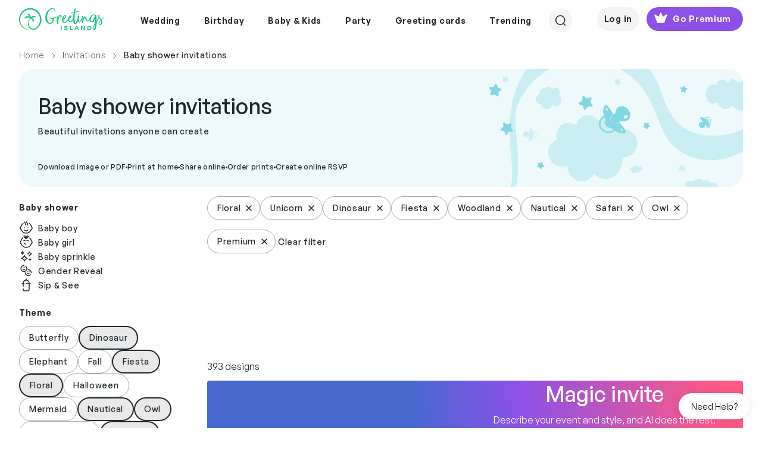

--- FILE ---
content_type: text/html; charset=utf-8
request_url: https://www.greetingsisland.com/invitations/baby-shower/theme-floral-unicorn-dinosaur-fiesta-woodland-nautical-safari-owl-premium
body_size: 41045
content:

<!DOCTYPE html>
<html lang="en">
<head><script>(function(w,i,g){w[g]=w[g]||[];if(typeof w[g].push=='function')w[g].push(i)})
(window,'AW-999108897','google_tags_first_party');</script><script async src="/mgfa/"></script>
			<script>
				window.dataLayer = window.dataLayer || [];
				function gtag(){dataLayer.push(arguments);}
				gtag('js', new Date());
				gtag('set', 'developer_id.dYzg1YT', true);
				gtag('config', 'AW-999108897');
			</script>
			
    <meta charset="utf-8" />
    <title>Free Online Baby Shower Invitation Templates | Greetings Island</title>
    <meta http-equiv="Accept-CH" content="DPR, Width, Viewport-Width">
    <meta name="robots" content="max-image-preview:large,noindex,nofollow">
  
        <meta name="viewport" content="width=device-width, initial-scale=1" />
    <link href="/favicon.ico" rel="shortcut icon" type="image/x-icon" />
  
    <meta name="description" content="Create free baby shower invitation cards in minutes. Choose from 800&#x2B; editable designs to download as a printable PDF or share online with RSVP" />
  

    

     
    <link rel="preload" href="/css/webfonts/GeneralSans-Medium.woff2" as="font" type="font/woff2" crossorigin />
    <link rel="preload" href="/css/webfonts/GeneralSans-Regular.woff2" as="font" type="font/woff2" crossorigin />
    <link rel="preload" href="/css/webfonts/GeneralSans-Semibold.woff2" as="font" type="font/woff2" crossorigin />

    <link rel="stylesheet" href="/bundles/vite/style/assets/libs-Ck4VND9V.css">
    <link rel="stylesheet" href="/bundles/vite/style/assets/style-C4O47gAv.css">
    <script>


    function detectWidth() {
        return window.screen.width || window.innerWidth || window.document.documentElement.clientWidth || Math.min(window.innerWidth, window.document.documentElement.clientWidth) || window.innerWidth || window.document.documentElement.clientWidth || window.document.body.clientWidth
    }
 

    function setConfig(path, value, options){
        window.addEventListener("gi.lifecycle.event.init",(ev)=>{
            window.setConfig(path, value, options);
        });
    }
    function onConfigSetCallback(key, callback) {
        window.addEventListener("gi.lifecycle.event.init", (ev) => {
            window.onConfigSetCallback(key, callback);
        });
    }

</script>

    <script type="text/javascript">
        var culture = 'en';
        var page = {
            area: '',
            controller: 'Category',
            action: 'Index'
        };
    </script>

    <script type="importmap">
    {
        "imports": {
            "vue": "https://cdn.jsdelivr.net/npm/vue@3.3/dist/vue.esm-browser.prod.js"
            
        }
    }
</script>

    <script type="module"  src='/bundles/vite/script/assets/index-DOg0dXPL.js' async></script>

    

    <link rel="alternate" href="https://www.greetingsisland.com/invitations/baby-shower/theme-floral-unicorn-dinosaur-fiesta-woodland-nautical-safari-owl-premium" hreflang="en" />
    <link rel="alternate" href="https://www.greetingsisland.com/invitaciones/baby-shower/theme-florales-de_unicornio-de_dinosaurios-fiesta-de_bosque-n%c3%a1uticas-safari-de_b%c3%baho-premium" hreflang="es" />

    
<script type="application/ld&#x2B;json">
    {"@context":"https://schema.org","@graph":[{"@type":"BreadcrumbList","itemListElement":[{"@type":"ListItem","position":1,"name":"Home","item":"https://www.greetingsisland.com/"},{"@type":"ListItem","position":2,"name":"Invitations","item":"https://www.greetingsisland.com/invitations"},{"@type":"ListItem","position":3,"name":"Baby shower invitations","item":""}],"numberOfItems":393},{"@type":"Organization","@id":"https://www.greetingsisland.com/#organization","name":"Greetings Island","url":"https://www.greetingsisland.com/","logo":{"@type":"ImageObject","url":"https://www.greetingsisland.com/images/theme/logo.svg"}},{"@type":"CollectionPage","@id":"https://www.greetingsisland.com/invitations/baby-shower/theme-floral-unicorn-dinosaur-fiesta-woodland-nautical-safari-owl-premium","url":"https://www.greetingsisland.com/invitations/baby-shower/theme-floral-unicorn-dinosaur-fiesta-woodland-nautical-safari-owl-premium","name":"Free Online Baby Shower Invitation Templates | Greetings Island","description":"Create free baby shower invitation cards in minutes. Choose from 800\u002B editable designs to download as a printable PDF or share online with RSVP","publisher":{"@id":"https://www.greetingsisland.com/#organization"}}]}
</script>


</head>

<body class="category-page _user-uninitialized">
    <div class="site   en">
            <div id="headers-wrapper" class="z-600">
    <div id="headers-container" x-data="{openedModal:'none'}">
        <header x-data="{ showDesktopSearch:false,showMobileSearch:false,showSearchPageSearch:false, mobileMode: window.innerWidth <1200 }"
                x-bind:class="{'show-mobile-search':showMobileSearch , 'show-search-page-search' : showSearchPageSearch }"
                class=" bg-white d-flex justify-content-between mt-xl-3 mx-4 mx-4 mx-lg-8 py-2 py-xl-0">
            <a href="/" :class="{'invisible': showSearchPageSearch && mobileMode }">
                <img class="logo-green" src="/images/theme/logo.svg" alt="Greetings Island Logo" loading="lazy">
            </a>
            <nav class="main-nav" x-show="!showDesktopSearch && !showSearchPageSearch">
                <ul class="d-flex justify-content-center align-items-center z-200">
                    

            <li class="pb-3">
                <span class="d-flex align-items-center px-3 py-3  text-neutral-800 cursor-default">
                    <span class="main-link-span">  Wedding</span>
                </span>
                <div class="position-absolute start-0 w-100 nav-container">
                    <ul class="sub-nav cursor-auto bg-white w-100 start-0 pt-8 pb-12 px-5 z-100 justify-content-center border-top">

                            <li>
                                <ul>
            <li class="pb-3">
                    <a class="text-neutral-800 text-small-bold subcategory-first-item" href="/invitations/wedding">Wedding invites</a>
            </li>
            <li class="pb-1">
                <a class="text-neutral-800 text-small-medium"
                href = "/invitations/wedding/theme-ai"                                        >AI</a>
            </li>
            <li class="pb-1">
                <a class="text-neutral-800 text-small-medium"
                href = "/invitations/wedding/theme-elegant"                                        >Elegant</a>
            </li>
            <li class="pb-1">
                <a class="text-neutral-800 text-small-medium"
                href = "/invitations/wedding/theme-rustic"                                        >Rustic</a>
            </li>
            <li class="pb-1">
                <a class="text-neutral-800 text-small-medium"
                href = "/invitations/wedding/theme-floral"                                        >Floral & Botanical</a>
            </li>
            <li class="pb-1">
                <a class="text-neutral-800 text-small-medium"
                href = "/invitations/wedding/theme-modern"                                        >Modern</a>
            </li>
            <li class="pb-1">
                <a class="text-neutral-800 text-small-medium"
                href = "/invitations/wedding/theme-simple"                                        >Simple</a>
            </li>
            <li class="pb-1">
                <a class="text-neutral-800 text-small-medium"
                href = "/invitations/wedding/theme-indian"                                        >Indian</a>
            </li>
            <li class="pb-1">
                <a class="text-neutral-800 text-small-medium"
                href = "/invitations/wedding/theme-vintage"                                        >Vintage</a>
            </li>
            <li class="pb-1">
                <a class="text-neutral-800 text-small-medium"
                href = "/invitations/wedding/theme-beach"                                        >Beach</a>
            </li>
            <li class="pb-1">
                <a class="text-neutral-800 text-small-medium"
                href = "/invitations/wedding/theme-photo"                                        >Photo</a>
            </li>
            <li class="pb-1">
                <a class="text-neutral-800 text-small-medium"
                href = "/invitations/wedding/theme-destination"                                        >Destination</a>
            </li>
            <li class="pb-1">
                <a class="text-neutral-800 text-small-medium"
                href = "/invitations/wedding/theme-premium"                                        >Premium</a>
            </li>
                                </ul>
                            </li>
                            <li>
                                <ul>
            <li class="pb-3">
                    <a class="text-neutral-800 text-small-bold subcategory-first-item" href="/announcements/save-the-date">Save the date</a>
            </li>
            <li class="pb-1">
                <a class="text-neutral-800 text-small-medium"
                href = "/announcements/save-the-date/theme-rustic"                                        >Rustic</a>
            </li>
            <li class="pb-1">
                <a class="text-neutral-800 text-small-medium"
                href = "/announcements/save-the-date/theme-simple"                                        >Simple</a>
            </li>
            <li class="pb-1">
                <a class="text-neutral-800 text-small-medium"
                href = "/announcements/save-the-date/theme-destination"                                        >Destination</a>
            </li>
            <li class="pb-1">
                <a class="text-neutral-800 text-small-medium"
                href = "/announcements/save-the-date/theme-photo"                                        >Photo</a>
            </li>
                                </ul>
                            </li>
                            <li>
                                <ul>
            <li class="pb-3">
                    <span class="text-neutral-800 text-small-bold subcategory-first-item">Party</span>
            </li>
            <li class="pb-1">
                <a class="text-neutral-800 text-small-medium"
                href = "/invitations/wedding/engagement-party"                                        >Engagement party</a>
            </li>
            <li class="pb-1">
                <a class="text-neutral-800 text-small-medium"
                href = "/invitations/wedding/bridal-shower"                                        >Bridal shower</a>
            </li>
            <li class="pb-1">
                <a class="text-neutral-800 text-small-medium"
                href = "/invitations/wedding/bachelor-party"                                        >Bachelor party</a>
            </li>
            <li class="pb-1">
                <a class="text-neutral-800 text-small-medium"
                href = "/invitations/wedding/bachelorette-party"                                        >Bachelorette party</a>
            </li>
            <li class="pb-1">
                <a class="text-neutral-800 text-small-medium"
                href = "/invitations/wedding/rehearsal-dinner"                                        >Rehearsal dinner</a>
            </li>
                                </ul>
                            </li>
                            <li>
                                <ul>
            <li class="pb-3">
                    <span class="text-neutral-800 text-small-bold subcategory-first-item">Stationery</span>
            </li>
            <li class="pb-1">
                <a class="text-neutral-800 text-small-medium"
                href = "/invitations/wedding/response-and-rsvp-cards"                                        >RSVP cards</a>
            </li>
            <li class="pb-1">
                <a class="text-neutral-800 text-small-medium"
                href = "/cards/events-and-occasions/bridesmaid"                                        >Bridesmaid cards</a>
            </li>
            <li class="pb-1">
                <a class="text-neutral-800 text-small-medium"
                href = "/announcements/engagement"                                        >Engagement announcements</a>
            </li>
            <li class="pb-1">
                <a class="text-neutral-800 text-small-medium"
                href = "/announcements/wedding"                                        >Wedding announcements</a>
            </li>
                                </ul>
                            </li>
                            <li>
                                <ul>
            <li class="pb-3">
                    <a class="text-neutral-800 text-small-bold subcategory-first-item" href="/cards/events-and-occasions/wedding">Greetings</a>
            </li>
            <li class="pb-1">
                <a class="text-neutral-800 text-small-medium"
                href = "/cards/events-and-occasions/wedding"                                        >Wedding</a>
            </li>
            <li class="pb-1">
                <a class="text-neutral-800 text-small-medium"
                href = "/cards/thank-you/wedding"                                        >Thank you</a>
            </li>
            <li class="pb-1">
                <a class="text-neutral-800 text-small-medium"
                href = "/cards/events-and-occasions/engagement"                                        >Engagement</a>
            </li>
                                </ul>
                            </li>
                        <li>
                            <ul>
                                    <li class="stub-category">
                                        <a class="d-flex gi-button-secondary" href="/invitations/upload-your-own">
                                            <svg width="25" height="24" viewBox="0 0 25 24" fill="none" xmlns="http://www.w3.org/2000/svg">
    <path d="M15.5977 12H8.99805M12.2988 8.70312V15.296M12.2988 21C7.32791 21 3.29883 16.9709 3.29883 12C3.29883 7.03005 7.32791 3 12.2988 3C17.2697 3 21.2988 7.03005 21.2988 12C21.2988 15.3619 19.4559 18.293 16.7251 19.8383" stroke="#20282D" stroke-width="1.5" stroke-linecap="round" stroke-linejoin="round" />
</svg>
                                            <span>Upload your own</span>
                                        </a>
                                    </li>
                            </ul>

                        </li>
                    </ul>
                    <div class="cursor-auto">&nbsp;</div>
                </div>
            </li>
            <li class="pb-3">
                <span class="d-flex align-items-center px-3 py-3  text-neutral-800 cursor-default">
                    <span class="main-link-span">  Birthday</span>
                </span>
                <div class="position-absolute start-0 w-100 nav-container">
                    <ul class="sub-nav cursor-auto bg-white w-100 start-0 pt-8 pb-12 px-5 z-100 justify-content-center border-top">

                            <li>
                                <ul>
            <li class="pb-3">
                    <a class="text-neutral-800 text-small-bold subcategory-first-item" href="/invitations/birthday">Birthday invites</a>
            </li>
            <li class="pb-1">
                <a class="text-neutral-800 text-small-medium"
                href = "/invitations/birthday/kids"                                        >Kids</a>
            </li>
            <li class="pb-1">
                <a class="text-neutral-800 text-small-medium"
                href = "/invitations/birthday/womens"                                        >Women's</a>
            </li>
            <li class="pb-1">
                <a class="text-neutral-800 text-small-medium"
                href = "/invitations/birthday/add-a-photo"                                        >Add a photo</a>
            </li>
            <li class="pb-1">
                <a class="text-neutral-800 text-small-medium"
                href = "/invitations/birthday/mens"                                        >Men's</a>
            </li>
            <li class="pb-1">
                <a class="text-neutral-800 text-small-medium"
                href = "/invitations/birthday/babies"                                        >Babies</a>
            </li>
            <li class="pb-1">
                <a class="text-neutral-800 text-small-medium"
                href = "/invitations/birthday/teen"                                        >Teens</a>
            </li>
            <li class="pb-1">
                <a class="text-neutral-800 text-small-medium"
                href = "/invitations/birthday/theme-save_the_date"                                        >Save the date</a>
            </li>
            <li class="pb-1">
                <a class="text-neutral-800 text-small-medium"
                href = "/invitations/birthday/theme-surprise"                                        >Surprise</a>
            </li>
                                </ul>
                            </li>
                            <li>
                                <ul>
            <li class="pb-3">
                    <span class="text-neutral-800 text-small-bold subcategory-first-item">Kids milestones</span>
            </li>
            <li class="pb-1">
                <a class="text-neutral-800 text-small-medium"
                href = "/invitations/birthday/1st-birthday"                                        >1st birthday</a>
            </li>
            <li class="pb-1">
                <a class="text-neutral-800 text-small-medium"
                href = "/invitations/birthday/babies/2nd-birthday"                                        >2nd Birthday</a>
            </li>
            <li class="pb-1">
                <a class="text-neutral-800 text-small-medium"
                href = "/invitations/birthday/milestone/10th-birthday"                                        >10th Birthday</a>
            </li>
            <li class="pb-1">
                <a class="text-neutral-800 text-small-medium"
                href = "/invitations/birthday/milestone/13th-birthday"                                        >13th Birthday</a>
            </li>
            <li class="pb-1">
                <a class="text-neutral-800 text-small-medium"
                href = "/invitations/birthday/milestone/sweet-16-birthday"                                        >Sweet 16</a>
            </li>
            <li class="pb-1">
                <a class="text-neutral-800 text-small-medium"
                href = "/invitations/birthday/milestone/quinceanera"                                        >Quinceañera</a>
            </li>
            <li class="pb-1">
                <a class="text-neutral-800 text-small-medium"
                href = "/invitations/party/bar-mitzvah-and-bat-mitzvah"                                        >Bar & bat mitzvah</a>
            </li>
                                </ul>
                            </li>
                            <li>
                                <ul>
            <li class="pb-3">
                    <a class="text-neutral-800 text-small-bold subcategory-first-item" href="/invitations/birthday/milestone">Adult milestones</a>
            </li>
            <li class="pb-1">
                <a class="text-neutral-800 text-small-medium"
                href = "/invitations/birthday/milestone/18th-birthday"                                        >18th birthday</a>
            </li>
            <li class="pb-1">
                <a class="text-neutral-800 text-small-medium"
                href = "/invitations/birthday/milestone/21st-birthday"                                        >21st birthday</a>
            </li>
            <li class="pb-1">
                <a class="text-neutral-800 text-small-medium"
                href = "/invitations/birthday/milestone/25th-birthday"                                        >25th birthday</a>
            </li>
            <li class="pb-1">
                <a class="text-neutral-800 text-small-medium"
                href = "/invitations/birthday/milestone/30th-birthday"                                        >30th birthday</a>
            </li>
            <li class="pb-1">
                <a class="text-neutral-800 text-small-medium"
                href = "/invitations/birthday/milestone/40th-birthday"                                        >40th birthday</a>
            </li>
            <li class="pb-1">
                <a class="text-neutral-800 text-small-medium"
                href = "/invitations/birthday/milestone/50th-birthday"                                        >50th birthday</a>
            </li>
            <li class="pb-1">
                <a class="text-neutral-800 text-small-medium"
                href = "/invitations/birthday/milestone/60th-birthday"                                        >60th birthday</a>
            </li>
            <li class="pb-1">
                <a class="text-neutral-800 text-small-medium"
                href = "/invitations/birthday/milestone/70th-birthday"                                        >70th birthday</a>
            </li>
            <li class="pb-1">
                <a class="text-neutral-800 text-small-medium"
                href = "/invitations/birthday/milestone/80th-birthday"                                        >80th birthday</a>
            </li>
            <li class="pb-1">
                <a class="text-neutral-800 text-small-medium"
                href = "/invitations/birthday/milestone/90th-birthday"                                        >90th birthday</a>
            </li>
                                </ul>
                            </li>
                            <li>
                                <ul>
            <li class="pb-3">
                    <a class="text-neutral-800 text-small-bold subcategory-first-item" href="/invitations/birthday">Invite themes</a>
            </li>
            <li class="pb-1">
                <a class="text-neutral-800 text-small-medium"
                href = "/invitations/birthday/theme-ai"                                        >AI</a>
            </li>
            <li class="pb-1">
                <a class="text-neutral-800 text-small-medium"
                href = "/invitations/birthday/theme-princess"                                        >Princess</a>
            </li>
            <li class="pb-1">
                <a class="text-neutral-800 text-small-medium"
                href = "/invitations/birthday/theme-animal"                                        >Animal</a>
            </li>
            <li class="pb-1">
                <a class="text-neutral-800 text-small-medium"
                href = "/invitations/birthday/theme-unicorn"                                        >Unicorn</a>
            </li>
            <li class="pb-1">
                <a class="text-neutral-800 text-small-medium"
                href = "/invitations/birthday/theme-butterfly"                                        >Butterfly</a>
            </li>
            <li class="pb-1">
                <a class="text-neutral-800 text-small-medium"
                href = "/invitations/party/sleepover"                                        >Sleepover</a>
            </li>
            <li class="pb-1">
                <a class="text-neutral-800 text-small-medium"
                href = "/invitations/birthday/theme-dinosaur"                                        >Dinosaur</a>
            </li>
            <li class="pb-1">
                <a class="text-neutral-800 text-small-medium"
                href = "/invitations/birthday/theme-rainbow"                                        >Rainbow</a>
            </li>
            <li class="pb-1">
                <a class="text-neutral-800 text-small-medium"
                href = "/invitations/birthday/theme-mermaid"                                        >Mermaid</a>
            </li>
            <li class="pb-1">
                <a class="text-neutral-800 text-small-medium"
                href = "/invitations/birthday/theme-gaming"                                        >Gaming</a>
            </li>
                                </ul>
                            </li>
                            <li>
                                <ul>
            <li class="pb-3">
                    <a class="text-neutral-800 text-small-bold subcategory-first-item" href="/cards/birthday">Birthday cards</a>
            </li>
            <li class="pb-1">
                <a class="text-neutral-800 text-small-medium"
                href = "/cards/birthday/kids"                                        >Kids</a>
            </li>
            <li class="pb-1">
                <a class="text-neutral-800 text-small-medium"
                href = "/cards/birthday/add-a-photo"                                        >Add a photo</a>
            </li>
            <li class="pb-1">
                <a class="text-neutral-800 text-small-medium"
                href = "/cards/birthday/funny"                                        >Funny</a>
            </li>
            <li class="pb-1">
                <a class="text-neutral-800 text-small-medium"
                href = "/cards/birthday/milestone"                                        >Milestone</a>
            </li>
            <li class="pb-1">
                <a class="text-neutral-800 text-small-medium"
                href = "/cards/thank-you/birthday"                                        >Thank you</a>
            </li>
            <li class="pb-1">
                <a class="text-neutral-800 text-small-medium"
                href = "/cards/birthday/belated"                                        >Belated</a>
            </li>
            <li class="pb-1">
                <a class="text-neutral-800 text-small-medium"
                href = "/cards/birthday/family"                                        >Family</a>
            </li>
            <li class="pb-1">
                <a class="text-neutral-800 text-small-medium"
                href = "/cards/birthday/for-her"                                        >Cards for her</a>
            </li>
            <li class="pb-1">
                <a class="text-neutral-800 text-small-medium"
                href = "/cards/birthday/for-him"                                        >Cards for him</a>
            </li>
                                </ul>
                            </li>
                        <li>
                            <ul>
                                    <li class="stub-category">
                                        <a class="d-flex gi-button-secondary" href="/invitations/upload-your-own">
                                            <svg width="25" height="24" viewBox="0 0 25 24" fill="none" xmlns="http://www.w3.org/2000/svg">
    <path d="M15.5977 12H8.99805M12.2988 8.70312V15.296M12.2988 21C7.32791 21 3.29883 16.9709 3.29883 12C3.29883 7.03005 7.32791 3 12.2988 3C17.2697 3 21.2988 7.03005 21.2988 12C21.2988 15.3619 19.4559 18.293 16.7251 19.8383" stroke="#20282D" stroke-width="1.5" stroke-linecap="round" stroke-linejoin="round" />
</svg>
                                            <span>Upload your own</span>
                                        </a>
                                    </li>
                            </ul>

                        </li>
                    </ul>
                    <div class="cursor-auto">&nbsp;</div>
                </div>
            </li>
            <li class="pb-3">
                <span class="d-flex align-items-center px-3 py-3  text-neutral-800 cursor-default">
                    <span class="main-link-span">  Baby & Kids</span>
                </span>
                <div class="position-absolute start-0 w-100 nav-container">
                    <ul class="sub-nav cursor-auto bg-white w-100 start-0 pt-8 pb-12 px-5 z-100 justify-content-center border-top">

                            <li>
                                <ul>
            <li class="pb-3">
                    <a class="text-neutral-800 text-small-bold subcategory-first-item" href="/invitations/baby-shower">Baby</a>
            </li>
            <li class="pb-1">
                <a class="text-neutral-800 text-small-medium"
                href = "/invitations/baby-shower"                                        >Baby shower</a>
            </li>
            <li class="pb-1">
                <a class="text-neutral-800 text-small-medium"
                href = "/invitations/baby-shower/gender-reveal"                                        >Gender reveal</a>
            </li>
            <li class="pb-1">
                <a class="text-neutral-800 text-small-medium"
                href = "/invitations/baby-shower/baby-sprinkle"                                        >Baby sprinkle</a>
            </li>
            <li class="pb-1">
                <a class="text-neutral-800 text-small-medium"
                href = "/invitations/baby-shower/sip-and-see"                                        >Sip & See</a>
            </li>
                                </ul>
                            </li>
                            <li>
                                <ul>
            <li class="pb-3">
                    <a class="text-neutral-800 text-small-bold subcategory-first-item" href="/invitations/baby-shower">Baby shower themes</a>
            </li>
            <li class="pb-1">
                <a class="text-neutral-800 text-small-medium"
                href = "/invitations/baby-shower/theme-floral"                                        >Floral</a>
            </li>
            <li class="pb-1">
                <a class="text-neutral-800 text-small-medium"
                href = "/invitations/baby-shower/theme-woodland"                                        >Woodland</a>
            </li>
            <li class="pb-1">
                <a class="text-neutral-800 text-small-medium"
                href = "/invitations/baby-shower/theme-butterfly"                                        >Butterfly</a>
            </li>
            <li class="pb-1">
                <a class="text-neutral-800 text-small-medium"
                href = "/invitations/baby-shower/theme-safari"                                        >Safari</a>
            </li>
            <li class="pb-1">
                <a class="text-neutral-800 text-small-medium"
                href = "/invitations/baby-shower/theme-princess"                                        >Princess</a>
            </li>
            <li class="pb-1">
                <a class="text-neutral-800 text-small-medium"
                href = "/invitations/baby-shower/theme-rustic"                                        >Rustic</a>
            </li>
            <li class="pb-1">
                <a class="text-neutral-800 text-small-medium"
                href = "/invitations/baby-shower/theme-elephant"                                        >Elephant</a>
            </li>
            <li class="pb-1">
                <a class="text-neutral-800 text-small-medium"
                href = "/invitations/baby-shower/theme-rainbow"                                        >Rainbow</a>
            </li>
            <li class="pb-1">
                <a class="text-neutral-800 text-small-medium"
                href = "/invitations/baby-shower/theme-dinosaur"                                        >Dinosaur</a>
            </li>
            <li class="pb-1">
                <a class="text-neutral-800 text-small-medium"
                href = "/invitations/baby-shower/theme-fiesta"                                        >Fiesta</a>
            </li>
                                </ul>
                            </li>
                            <li>
                                <ul>
            <li class="pb-3">
                    <a class="text-neutral-800 text-small-bold subcategory-first-item" href="/announcements/birth">Announcements</a>
            </li>
            <li class="pb-1">
                <a class="text-neutral-800 text-small-medium"
                href = "/announcements/birth"                                        >Birth</a>
            </li>
            <li class="pb-1">
                <a class="text-neutral-800 text-small-medium"
                href = "/announcements/pregnancy"                                        >Pregnancy</a>
            </li>
                                </ul>
                            </li>
                            <li>
                                <ul>
            <li class="pb-3">
                    <a class="text-neutral-800 text-small-bold subcategory-first-item" href="/invitations/baptism-and-christening">Religious</a>
            </li>
            <li class="pb-1">
                <a class="text-neutral-800 text-small-medium"
                href = "/invitations/baptism-and-christening"                                        >Baptism & Christening</a>
            </li>
            <li class="pb-1">
                <a class="text-neutral-800 text-small-medium"
                href = "/invitations/party/bar-mitzvah-and-bat-mitzvah"                                        >Bar & Bat Mitzvah</a>
            </li>
            <li class="pb-1">
                <a class="text-neutral-800 text-small-medium"
                href = "/invitations/communion"                                        >First communion</a>
            </li>
                                </ul>
                            </li>
                            <li>
                                <ul>
            <li class="pb-3">
                    <a class="text-neutral-800 text-small-bold subcategory-first-item" href="/invitations/birthday">Birthday invites</a>
            </li>
            <li class="pb-1">
                <a class="text-neutral-800 text-small-medium"
                href = "/invitations/birthday/kids"                                        >Kids</a>
            </li>
            <li class="pb-1">
                <a class="text-neutral-800 text-small-medium"
                href = "/invitations/birthday/1st-birthday"                                        >1st birthday</a>
            </li>
            <li class="pb-1">
                <a class="text-neutral-800 text-small-medium"
                href = "/invitations/birthday/milestone/sweet-16-birthday"                                        >Sweet 16</a>
            </li>
            <li class="pb-1">
                <a class="text-neutral-800 text-small-medium"
                href = "/invitations/birthday/milestone/quinceanera"                                        >Quinceanera</a>
            </li>
                                </ul>
                            </li>
                        <li>
                            <ul>
                                    <li class="stub-category">
                                        <a class="d-flex gi-button-secondary" href="/invitations/upload-your-own">
                                            <svg width="25" height="24" viewBox="0 0 25 24" fill="none" xmlns="http://www.w3.org/2000/svg">
    <path d="M15.5977 12H8.99805M12.2988 8.70312V15.296M12.2988 21C7.32791 21 3.29883 16.9709 3.29883 12C3.29883 7.03005 7.32791 3 12.2988 3C17.2697 3 21.2988 7.03005 21.2988 12C21.2988 15.3619 19.4559 18.293 16.7251 19.8383" stroke="#20282D" stroke-width="1.5" stroke-linecap="round" stroke-linejoin="round" />
</svg>
                                            <span>Upload your own</span>
                                        </a>
                                    </li>
                            </ul>

                        </li>
                    </ul>
                    <div class="cursor-auto">&nbsp;</div>
                </div>
            </li>
            <li class="pb-3">
                <span class="d-flex align-items-center px-3 py-3  text-neutral-800 cursor-default">
                    <span class="main-link-span">  Party</span>
                </span>
                <div class="position-absolute start-0 w-100 nav-container">
                    <ul class="sub-nav cursor-auto bg-white w-100 start-0 pt-8 pb-12 px-5 z-100 justify-content-center border-top">

                            <li>
                                <ul>
            <li class="pb-3">
                    <a class="text-neutral-800 text-small-bold subcategory-first-item" href="/invitations/party">Celebrations</a>
            </li>
            <li class="pb-1">
                <a class="text-neutral-800 text-small-medium"
                href = "/invitations/party/theme-ai"                                        >AI</a>
            </li>
            <li class="pb-1">
                <a class="text-neutral-800 text-small-medium"
                href = "/invitations/party/graduation-party"                                        >Graduation party</a>
            </li>
            <li class="pb-1">
                <a class="text-neutral-800 text-small-medium"
                href = "/invitations/party/anniversary"                                        >Anniversary</a>
            </li>
            <li class="pb-1">
                <a class="text-neutral-800 text-small-medium"
                href = "/invitations/party/retirement-and-farewell"                                        >Retirement & Farewell</a>
            </li>
            <li class="pb-1">
                <a class="text-neutral-800 text-small-medium"
                href = "/invitations/wedding/engagement-party"                                        >Engagement party</a>
            </li>
            <li class="pb-1">
                <a class="text-neutral-800 text-small-medium"
                href = "/invitations/baby-shower"                                        >Baby shower</a>
            </li>
            <li class="pb-1">
                <a class="text-neutral-800 text-small-medium"
                href = "/invitations/wedding/rehearsal-dinner"                                        >Rehearsal dinner</a>
            </li>
            <li class="pb-1">
                <a class="text-neutral-800 text-small-medium"
                href = "/invitations/wedding/bridal-shower"                                        >Bridal shower</a>
            </li>
            <li class="pb-1">
                <a class="text-neutral-800 text-small-medium"
                href = "/invitations/wedding/bachelor-party"                                        >Bachelor party</a>
            </li>
            <li class="pb-1">
                <a class="text-neutral-800 text-small-medium"
                href = "/announcements/memorial"                                        >Memorial </a>
            </li>
            <li class="pb-1">
                <a class="text-neutral-800 text-small-medium"
                href = "/invitations/party/theme-save_the_date"                                        >Save the date </a>
            </li>
                                </ul>
                            </li>
                            <li>
                                <ul>
            <li class="pb-3">
                    <a class="text-neutral-800 text-small-bold subcategory-first-item" href="/invitations/party">Gatherings</a>
            </li>
            <li class="pb-1">
                <a class="text-neutral-800 text-small-medium"
                href = "/invitations/party/housewarming"                                        >Housewarming</a>
            </li>
            <li class="pb-1">
                <a class="text-neutral-800 text-small-medium"
                href = "/invitations/party/dinner-party"                                        >Dinner party</a>
            </li>
            <li class="pb-1">
                <a class="text-neutral-800 text-small-medium"
                href = "/invitations/party/cocktail-party"                                        >Cocktail party</a>
            </li>
            <li class="pb-1">
                <a class="text-neutral-800 text-small-medium"
                href = "/invitations/party/brunch"                                        >Lunch & Brunch</a>
            </li>
            <li class="pb-1">
                <a class="text-neutral-800 text-small-medium"
                href = "/invitations/party/family-reunion"                                        >Family reunion</a>
            </li>
            <li class="pb-1">
                <a class="text-neutral-800 text-small-medium"
                href = "/invitations/party/back-to-school"                                        >Back to school</a>
            </li>
            <li class="pb-1">
                <a class="text-neutral-800 text-small-medium"
                href = "/invitations/party/sleepover"                                        >Sleepover</a>
            </li>
            <li class="pb-1">
                <a class="text-neutral-800 text-small-medium"
                href = "/invitations/party/bbq"                                        >BBQ</a>
            </li>
            <li class="pb-1">
                <a class="text-neutral-800 text-small-medium"
                href = "/invitations/party/dinner-party/potluck"                                        >Potluck</a>
            </li>
            <li class="pb-1">
                <a class="text-neutral-800 text-small-medium"
                href = "/invitations/party/summer-and-pool-party"                                        >Summer & Pool</a>
            </li>
            <li class="pb-1">
                <a class="text-neutral-800 text-small-medium"
                href = "/invitations/party/summer-and-pool-party/luau"                                        >Luau</a>
            </li>
            <li class="pb-1">
                <a class="text-neutral-800 text-small-medium"
                href = "/invitations/party/sports-and-games"                                        >Sports & Games</a>
            </li>
            <li class="pb-1">
                <a class="text-neutral-800 text-small-medium"
                href = "/invitations/party/theme-picnic"                                        >Picnic</a>
            </li>
                                </ul>
                            </li>
                            <li>
                                <ul>
            <li class="pb-3">
                    <a class="text-neutral-800 text-small-bold subcategory-first-item" href="/invitations/holidays">Holidays</a>
            </li>
            <li class="pb-1">
                <a class="text-neutral-800 text-small-medium"
                href = "/invitations/holidays/valentines-day"                                        >Valentine`s day</a>
            </li>
            <li class="pb-1">
                <a class="text-neutral-800 text-small-medium"
                href = "/invitations/holidays/chinese-new-year"                                        >Chinese new year</a>
            </li>
            <li class="pb-1">
                <a class="text-neutral-800 text-small-medium"
                href = "/invitations/holidays/ramadan"                                        >Ramadan</a>
            </li>
            <li class="pb-1">
                <a class="text-neutral-800 text-small-medium"
                href = "/invitations/holidays/st-patricks-day"                                        >St patrick`s day</a>
            </li>
            <li class="pb-1">
                <a class="text-neutral-800 text-small-medium"
                href = "/invitations/holidays/easter"                                        >Easter</a>
            </li>
            <li class="pb-1">
                <a class="text-neutral-800 text-small-medium"
                href = "/invitations/holidays/4th-of-july"                                        >4th of July</a>
            </li>
            <li class="pb-1">
                <a class="text-neutral-800 text-small-medium"
                href = "/invitations/holidays/labor-day"                                        >Labor day</a>
            </li>
            <li class="pb-1">
                <a class="text-neutral-800 text-small-medium"
                href = "/invitations/holidays/rosh-hashanah"                                        >Rosh Hashanah</a>
            </li>
                                </ul>
                            </li>
                            <li>
                                <ul>
            <li class="pb-3">
                    <span class="text-neutral-800 text-small-bold subcategory-first-item">Religious</span>
            </li>
            <li class="pb-1">
                <a class="text-neutral-800 text-small-medium"
                href = "/invitations/baptism-and-christening"                                        >Baptism & Christening</a>
            </li>
            <li class="pb-1">
                <a class="text-neutral-800 text-small-medium"
                href = "/invitations/party/bar-mitzvah-and-bat-mitzvah"                                        >Bar & Bat Mitzvah</a>
            </li>
            <li class="pb-1">
                <a class="text-neutral-800 text-small-medium"
                href = "/invitations/communion"                                        >First communion</a>
            </li>
                                </ul>
                            </li>
                            <li>
                                <ul>
            <li class="pb-3">
                    <a class="text-neutral-800 text-small-bold subcategory-first-item" href="/invitations/professional-events">Business events</a>
            </li>
            <li class="pb-1">
                <a class="text-neutral-800 text-small-medium"
                href = "/invitations/professional-events/gala"                                        >Gala</a>
            </li>
            <li class="pb-1">
                <a class="text-neutral-800 text-small-medium"
                href = "/invitations/professional-events/grand-opening"                                        >Grand opening</a>
            </li>
            <li class="pb-1">
                <a class="text-neutral-800 text-small-medium"
                href = "/invitations/professional-events/open-house"                                        >Open house</a>
            </li>
            <li class="pb-1">
                <a class="text-neutral-800 text-small-medium"
                href = "/invitations/party/cocktail-party"                                        >Cocktail party</a>
            </li>
            <li class="pb-1">
                <a class="text-neutral-800 text-small-medium"
                href = "/invitations/party/dinner-party"                                        >Dinner party</a>
            </li>
            <li class="pb-1">
                <a class="text-neutral-800 text-small-medium"
                href = "/invitations/party/retirement-and-farewell"                                        >Retirement</a>
            </li>
            <li class="pb-1">
                <a class="text-neutral-800 text-small-medium"
                href = "/invitations/professional-events/theme-save_the_date"                                        >Save the date </a>
            </li>
                                </ul>
                            </li>
                        <li>
                            <ul>
                                    <li class="stub-category">
                                        <a class="d-flex gi-button-secondary" href="/invitations/upload-your-own">
                                            <svg width="25" height="24" viewBox="0 0 25 24" fill="none" xmlns="http://www.w3.org/2000/svg">
    <path d="M15.5977 12H8.99805M12.2988 8.70312V15.296M12.2988 21C7.32791 21 3.29883 16.9709 3.29883 12C3.29883 7.03005 7.32791 3 12.2988 3C17.2697 3 21.2988 7.03005 21.2988 12C21.2988 15.3619 19.4559 18.293 16.7251 19.8383" stroke="#20282D" stroke-width="1.5" stroke-linecap="round" stroke-linejoin="round" />
</svg>
                                            <span>Upload your own</span>
                                        </a>
                                    </li>
                            </ul>

                        </li>
                    </ul>
                    <div class="cursor-auto">&nbsp;</div>
                </div>
            </li>
            <li class="pb-3">
                <span class="d-flex align-items-center px-3 py-3  text-neutral-800 cursor-default">
                    <span class="main-link-span">  Greeting cards</span>
                </span>
                <div class="position-absolute start-0 w-100 nav-container">
                    <ul class="sub-nav cursor-auto bg-white w-100 start-0 pt-8 pb-12 px-5 z-100 justify-content-center border-top">

                            <li>
                                <ul>
            <li class="pb-3">
                    <a class="text-neutral-800 text-small-bold subcategory-first-item" href="/cards/birthday">Birthday</a>
            </li>
            <li class="pb-1">
                <a class="text-neutral-800 text-small-medium"
                href = "/cards/birthday/theme-ai"                                        >AI</a>
            </li>
            <li class="pb-1">
                <a class="text-neutral-800 text-small-medium"
                href = "/cards/birthday/kids"                                        >Kids</a>
            </li>
            <li class="pb-1">
                <a class="text-neutral-800 text-small-medium"
                href = "/cards/birthday/funny"                                        >Funny</a>
            </li>
            <li class="pb-1">
                <a class="text-neutral-800 text-small-medium"
                href = "/cards/birthday/milestone"                                        >Milestone</a>
            </li>
            <li class="pb-1">
                <a class="text-neutral-800 text-small-medium"
                href = "/cards/birthday/belated"                                        >Belated</a>
            </li>
            <li class="pb-1">
                <a class="text-neutral-800 text-small-medium"
                href = "/cards/birthday/add-a-photo"                                        >Add a photo</a>
            </li>
            <li class="pb-1">
                <a class="text-neutral-800 text-small-medium"
                href = "/cards/birthday/family"                                        >Family</a>
            </li>
            <li class="pb-1">
                <a class="text-neutral-800 text-small-medium"
                href = "/cards/birthday/for-her"                                        >For her</a>
            </li>
            <li class="pb-1">
                <a class="text-neutral-800 text-small-medium"
                href = "/cards/birthday/for-him"                                        >For him</a>
            </li>
                                </ul>
                            </li>
                            <li>
                                <ul>
            <li class="pb-3">
                    <a class="text-neutral-800 text-small-bold subcategory-first-item" href="/cards/events-and-occasions">Events & Occasions</a>
            </li>
            <li class="pb-1">
                <a class="text-neutral-800 text-small-medium"
                href = "/cards/events-and-occasions/new-baby"                                        >New baby</a>
            </li>
            <li class="pb-1">
                <a class="text-neutral-800 text-small-medium"
                href = "/cards/events-and-occasions/graduation"                                        >Graduation</a>
            </li>
            <li class="pb-1">
                <a class="text-neutral-800 text-small-medium"
                href = "/cards/events-and-occasions/wedding"                                        >Wedding</a>
            </li>
            <li class="pb-1">
                <a class="text-neutral-800 text-small-medium"
                href = "/cards/events-and-occasions/anniversary"                                        >Anniversary</a>
            </li>
            <li class="pb-1">
                <a class="text-neutral-800 text-small-medium"
                href = "/cards/events-and-occasions/retirement"                                        >Retirement</a>
            </li>
            <li class="pb-1">
                <a class="text-neutral-800 text-small-medium"
                href = "/cards/events-and-occasions/engagement"                                        >Engagement</a>
            </li>
            <li class="pb-1">
                <a class="text-neutral-800 text-small-medium"
                href = "/cards/events-and-occasions/bar-mitzvah"                                        >Bar Mitzvah</a>
            </li>
            <li class="pb-1">
                <a class="text-neutral-800 text-small-medium"
                href = "/cards/events-and-occasions/new-home"                                        >New home</a>
            </li>
                                </ul>
                            </li>
                            <li>
                                <ul>
            <li class="pb-3">
                    <a class="text-neutral-800 text-small-bold subcategory-first-item" href="/cards/thank-you">Thank you</a>
            </li>
            <li class="pb-1">
                <a class="text-neutral-800 text-small-medium"
                href = "/cards/thank-you"                                        >General</a>
            </li>
            <li class="pb-1">
                <a class="text-neutral-800 text-small-medium"
                href = "/cards/thank-you/graduation"                                        >Graduation</a>
            </li>
            <li class="pb-1">
                <a class="text-neutral-800 text-small-medium"
                href = "/cards/thank-you/teacher-appreciation"                                        >Teacher appreciation</a>
            </li>
            <li class="pb-1">
                <a class="text-neutral-800 text-small-medium"
                href = "/cards/thank-you/for-support"                                        >For support</a>
            </li>
            <li class="pb-1">
                <a class="text-neutral-800 text-small-medium"
                href = "/cards/thank-you/wedding"                                        >Wedding</a>
            </li>
            <li class="pb-1">
                <a class="text-neutral-800 text-small-medium"
                href = "/cards/thank-you/birthday"                                        >Birthday</a>
            </li>
            <li class="pb-1">
                <a class="text-neutral-800 text-small-medium"
                href = "/cards/thank-you/baby"                                        >Baby</a>
            </li>
            <li class="pb-1">
                <a class="text-neutral-800 text-small-medium"
                href = "/cards/thank-you/baptism"                                        >Baptism</a>
            </li>
                                </ul>
                            </li>
                            <li>
                                <ul>
            <li class="pb-3">
                    <a class="text-neutral-800 text-small-bold subcategory-first-item" href="/cards/thoughts-and-feelings">Thoughts & Feelings</a>
            </li>
            <li class="pb-1">
                <a class="text-neutral-800 text-small-medium"
                href = "/cards/thoughts-and-feelings/get-well"                                        >Get well</a>
            </li>
            <li class="pb-1">
                <a class="text-neutral-800 text-small-medium"
                href = "/cards/thoughts-and-feelings/sympathy"                                        >Sympathy</a>
            </li>
            <li class="pb-1">
                <a class="text-neutral-800 text-small-medium"
                href = "/cards/thoughts-and-feelings/love-and-romance"                                        >Love & Romance</a>
            </li>
            <li class="pb-1">
                <a class="text-neutral-800 text-small-medium"
                href = "/cards/thoughts-and-feelings/congratulations"                                        >Congratulations</a>
            </li>
            <li class="pb-1">
                <a class="text-neutral-800 text-small-medium"
                href = "/cards/thoughts-and-feelings/good-luck"                                        >Good luck</a>
            </li>
            <li class="pb-1">
                <a class="text-neutral-800 text-small-medium"
                href = "/cards/thoughts-and-feelings/sorry"                                        >Sorry</a>
            </li>
            <li class="pb-1">
                <a class="text-neutral-800 text-small-medium"
                href = "/cards/thoughts-and-feelings/miss-you"                                        >Miss you</a>
            </li>
            <li class="pb-1">
                <a class="text-neutral-800 text-small-medium"
                href = "/cards/thoughts-and-feelings/good-luck/farewell-and-goodbye"                                        >Farewell & goodbye</a>
            </li>
                                </ul>
                            </li>
                            <li>
                                <ul>
            <li class="pb-3">
                    <a class="text-neutral-800 text-small-bold subcategory-first-item" href="/cards/holidays">Holidays</a>
            </li>
            <li class="pb-1">
                <a class="text-neutral-800 text-small-medium"
                href = "/cards/holidays/valentines-day"                                        >Valentine`s day</a>
            </li>
            <li class="pb-1">
                <a class="text-neutral-800 text-small-medium"
                href = "/cards/holidays/chinese-new-year"                                        >Chinese new year</a>
            </li>
            <li class="pb-1">
                <a class="text-neutral-800 text-small-medium"
                href = "/cards/holidays/ramadan"                                        >Ramadan</a>
            </li>
            <li class="pb-1">
                <a class="text-neutral-800 text-small-medium"
                href = "/cards/holidays/st-patricks-day"                                        >St patrick`s day</a>
            </li>
            <li class="pb-1">
                <a class="text-neutral-800 text-small-medium"
                href = "/cards/holidays/passover"                                        >Passover</a>
            </li>
            <li class="pb-1">
                <a class="text-neutral-800 text-small-medium"
                href = "/cards/holidays/easter"                                        >Easter</a>
            </li>
            <li class="pb-1">
                <a class="text-neutral-800 text-small-medium"
                href = "/cards/holidays/cinco-de-mayo"                                        >Cinco De Mayo</a>
            </li>
            <li class="pb-1">
                <a class="text-neutral-800 text-small-medium"
                href = "/cards/holidays/mothers-day"                                        >Mother`s day</a>
            </li>
                                </ul>
                            </li>
                            <li>
                                <ul>
            <li class="pb-3">
                    <span class="text-neutral-800 text-small-bold subcategory-first-item">Announcements</span>
            </li>
            <li class="pb-1">
                <a class="text-neutral-800 text-small-medium"
                href = "/announcements/graduation"                                        >Graduation</a>
            </li>
            <li class="pb-1">
                <a class="text-neutral-800 text-small-medium"
                href = "/announcements/memorial"                                        >Memorial</a>
            </li>
            <li class="pb-1">
                <a class="text-neutral-800 text-small-medium"
                href = "/announcements/save-the-date"                                        >Save the date</a>
            </li>
            <li class="pb-1">
                <a class="text-neutral-800 text-small-medium"
                href = "/announcements/engagement"                                        >Engagement</a>
            </li>
            <li class="pb-1">
                <a class="text-neutral-800 text-small-medium"
                href = "/announcements/wedding"                                        >Wedding</a>
            </li>
            <li class="pb-1">
                <a class="text-neutral-800 text-small-medium"
                href = "/announcements/pregnancy"                                        >Pregnancy</a>
            </li>
            <li class="pb-1">
                <a class="text-neutral-800 text-small-medium"
                href = "/announcements/birth"                                        >Birth</a>
            </li>
            <li class="pb-1">
                <a class="text-neutral-800 text-small-medium"
                href = "/announcements/moving"                                        >Moving</a>
            </li>
                                </ul>
                            </li>
                        <li>
                            <ul>
                                    <li class="mb-4 stub-category">
                                        <a class="d-flex gi-button-secondary align-items-center" href="/envelopes">
                                            <svg width="25" height="24" viewBox="0 0 25 24" fill="none" xmlns="http://www.w3.org/2000/svg">
    <g clip-path="url(#clip0_1505_14448)">
        <path d="M20.5808 7.17401L14.3365 12.2514C13.1606 13.1857 11.4941 13.1857 10.3181 12.2514L4.02081 7.17401M20.5828 16.8264L17.6359 13.5902M7.07933 13.4965L4.01518 16.8243M12.2989 4.22462H8.0574C5.4299 4.21808 3.65894 6.37574 3.65894 9.03033V14.9643C3.65894 17.6161 5.4299 19.7766 8.0574 19.7766H16.5405C19.1679 19.7766 20.9389 17.6161 20.9389 14.9643V9.03033C20.9389 6.37574 19.1679 4.21808 16.5405 4.22462H15.3877" stroke="#20282D" stroke-width="1.5" stroke-linecap="round" stroke-linejoin="round" />
    </g>
    <defs>
        <clipPath id="clip0_1505_14448">
            <rect width="24" height="24" fill="white" transform="translate(0.298828)" />
        </clipPath>
    </defs>
</svg>
                                            <span>Envelopes</span>
                                        </a>
                                    </li>
                                    <li class="mb-4 stub-category">
                                        <a class="d-flex gi-button-secondary" href="/cards/upload-your-own">
                                            <svg width="25" height="24" viewBox="0 0 25 24" fill="none" xmlns="http://www.w3.org/2000/svg">
    <path d="M15.5977 12H8.99805M12.2988 8.70312V15.296M12.2988 21C7.32791 21 3.29883 16.9709 3.29883 12C3.29883 7.03005 7.32791 3 12.2988 3C17.2697 3 21.2988 7.03005 21.2988 12C21.2988 15.3619 19.4559 18.293 16.7251 19.8383" stroke="#20282D" stroke-width="1.5" stroke-linecap="round" stroke-linejoin="round" />
</svg>
                                            <span>Upload your own</span>
                                        </a>
                                    </li>
                                    <li class="stub-category">
                                        <a class="gi-button-magic-photo-small d-flex" href="/wishes-generator">
                                            <svg width="24" height="24" viewBox="0 0 24 24" fill="none" xmlns="http://www.w3.org/2000/svg">
    <path d="M15.2637 4.14745V4.13745M19.1465 17.8599V17.8499M4.39258 15.0171V15.0071M3.11426 7.19169C5.04727 7.81826 6.56262 9.3336 7.18922 11.2667C7.81571 9.3336 9.33106 7.81826 11.2642 7.19169C9.33106 6.56511 7.81571 5.04977 7.18922 3.1167C6.56262 5.04977 5.04727 6.56511 3.11426 7.19169ZM8.33789 17.4417C9.97096 17.971 11.2512 19.2512 11.7805 20.8844C12.3098 19.2512 13.59 17.971 15.2232 17.4417C13.59 16.9123 12.3098 15.6321 11.7805 13.999C11.2512 15.6321 9.97096 16.9123 8.33789 17.4417ZM15.2119 10.0643C16.6118 10.5181 17.7092 11.6154 18.1629 13.0153C18.6166 11.6154 19.714 10.5181 21.1139 10.0643C19.714 9.61056 18.6166 8.51317 18.1629 7.11328C17.7092 8.51317 16.6118 9.61056 15.2119 10.0643Z" stroke="white" stroke-width="1.5" stroke-linecap="round" stroke-linejoin="round" />
</svg>
                                            <span class="text-white">Magic wish</span>
                                        </a>
                                    </li>
                            </ul>

                        </li>
                    </ul>
                    <div class="cursor-auto">&nbsp;</div>
                </div>
            </li>

    <li class="pb-3">
        <span class="d-flex align-items-center px-3 py-3 text-small-bold text-neutral-800 cursor-default">
            <span class="main-link-span">
                Trending
            </span>
        </span>
        <div class="position-absolute start-0 w-100 nav-container">
            <div class="sub-nav trending cursor-auto bg-white w-100 start-0 pt-6 pb-9 px-0 z-100 justify-content-center border-top gap-9">
                <ul class="trending-text-items">
                        <li class="mb-4">
                            <a class="text-neutral-800 text-small-bold" href="/invitations/wedding/engagement-party">
                                Engagement parties
                            </a>
                        </li>
                        <li class="mb-4">
                            <a class="text-neutral-800 text-small-bold" href="/invitations/baby-shower/theme-winter">
                                Woodland baby shower
                            </a>
                        </li>
                        <li class="mb-4">
                            <a class="text-neutral-800 text-small-bold" href="/invitations/baby-shower">
                                Baby shower
                            </a>
                        </li>
                        <li class="mb-4">
                            <a class="text-neutral-800 text-small-bold" href="/cards/holidays/valentines-day">
                                Valentine`s day cards
                            </a>
                        </li>
                        <li class="mb-4">
                            <a class="text-neutral-800 text-small-bold" href="/invitations/holidays/valentines-day/theme-galentine%27s_day">
                                Galentine&#x27;s Day invites
                            </a>
                        </li>
                        <li class="mb-4">
                            <a class="text-neutral-800 text-small-bold" href="/invitations/holidays/valentines-day">
                                Valentine&#x27;s Day invites
                            </a>
                        </li>
                </ul>
                <div class="trending-seperator"></div>
                <ul class="d-flex gap-5">
                        <li>
    <a class="nav-trending" href="/invitations/birthday/theme-winter">
        <span class="image-container">           
            <img title="Winter birthdays" 
                 src="https://images.greetingsisland.com/images/invitations/birthday/previews/cozy-critters-39295.jpeg?auto=format,compress&w=324"
                 loading="lazy" />
        </span>

        <span class="nav-trending-bottom">
            Winter birthdays
        </span>
    </a>

</li>
                        <li>
    <a class="nav-trending" href="/invitations/holidays/valentines-day/theme-galentine%27s%20day">
        <span class="image-container">           
            <img title="Valentine&#x27;s Day invites" 
                 src="https://images.greetingsisland.com/images/invitations/holidays/valentines-day/previews/lolliheart-47473.jpeg?auto=format,compress&w=324"
                 loading="lazy" />
        </span>

        <span class="nav-trending-bottom">
            Valentine&#x27;s Day invites
        </span>
    </a>

</li>
                </ul>
            </div>
            <div class="cursor-auto">&nbsp;</div>
        </div>
    </li>


                    <li x-on:click="showDesktopSearch = true; $nextTick(() =>{document.getElementById('desktopHeaderSearch').focus()});"
                        class="heap-searchpane-icon search-wrapper pb-3">
                        <svg class="cursor-pointer"  width="41" height="40" viewBox="0 0 41 40" fill="none" xmlns="http://www.w3.org/2000/svg">
    <g clip-path="url(#clip0_1092_6412)">
        <rect x="0.5" width="40" height="40" rx="20" fill="#F4F4F4" />
        <g clip-path="url(#clip1_1092_6412)">
            <path d="M20.172 27.2964C24.3089 27.2964 27.6624 23.9428 27.6624 19.8059C27.6624 15.669 24.3089 12.3154 20.172 12.3154C16.0351 12.3154 12.6815 15.669 12.6815 19.8059C12.6815 23.9428 16.0351 27.2964 20.172 27.2964Z" stroke="#20282D" stroke-width="1.5" stroke-linecap="round" stroke-linejoin="round" />
            <path d="M25.3817 25.4043L28.3184 28.3334" stroke="#20282D" stroke-width="1.5" stroke-linecap="round" stroke-linejoin="round" />
        </g>
    </g>
    <defs>
        <clipPath id="clip0_1092_6412">
            <rect x="0.5" width="40" height="40" rx="20" fill="white" />
        </clipPath>
        <clipPath id="clip1_1092_6412">
            <rect width="20" height="20" fill="white" transform="translate(10.5 10)" />
        </clipPath>
    </defs>
</svg>
                    </li>
                </ul>
            </nav>
            <div id="header-search"
                 x-cloak
                 x-transition:enter.duration.200ms
                 x-show="!mobileMode  && (showDesktopSearch || showSearchPageSearch)">
                
                    
<form data-searchUrl="/search/en/cards-invitations-announcements" class="search-form position-relative input-group m-0" x-data="SearchComponent" x-on:keyup.escape="close($event); showDesktopSearch = false; showSearchPageSearch=false;" x-on:click.outside="if (!$event.target.closest('.exclude-close')) {close($event); showDesktopSearch = false; showSearchPageSearch =false;}" data-term="" onsubmit="return false">
        <button class="position-absolute border-0 cursor-pointer action-submit" type="submit" aria-expanded="false"></button>
        <div x-show="term.length>0"
             x-on:click="term='';$refs.searchinput.focus();"
             class="position-absolute cursor-pointer remove-term z-10">
            <svg width="16" height="16" viewBox="0 0 16 16" fill="none" xmlns="http://www.w3.org/2000/svg">
    <path d="M4 4L12 12M12 4L4 12" stroke="#20282D" stroke-width="1.5" stroke-linecap="round" stroke-linejoin="round" />
</svg>
        </div>
        <div class="dropdown">
        <input class='text-neutral-500 dropdown-toggle '
                   id="desktopHeaderSearch"
                   data-bs-toggle="dropdown"
                   type="text" name="term" placeholder="Search designs" maxlength="50" autocomplete="off"
                   x-model="term"
                   x-ref="searchinput"
               x-on:focus=" isShow = true; search(); $event.target.classList.remove('search-page');  $store.search.MobileFocused = true"
               x-on:click=" isShow = true; search();"
                   x-on:input="search()"
                   x-on:keydown.down.prevent="moveFocusDown($el)"
                   x-on:keydown.tab.shift.prevent="$el.focus()"
                   tabindex="1" />

            <div class="search-container position-absolute" x-cloak x-show="isShow">
                <div x-show="!isAutocomplete">
                    <div class="my-3 mb-xl-6 my-xl-0 mx-xl-2">
                        <div x-show="recents.length>0"
                             class="text-tiny-bold text-neutral-600 pt-2 pb-4">
                            Recent
                        </div>
                        <ul class="recent-results" x-init="recentsList = $el">
                            <template x-for="(recent,index) in recents" :key="recent.url+'-'+recent.section">
                                <li x-on:click="showMobileSearch = showDesktopSearch = false; addToRecents(recent.name,recent.url)"
                                    class="d-flex px-3 py-2 align-items-baseline justify-content-between custom-focus"
                                    x-on:keydown.down.prevent="moveFocusDown($el);"
                                    x-on:keydown.up.prevent="moveFocusUp($el);"
                                    x-on:keydown.tab.shift.stop.prevent="moveFocusUp($el);"
                                    x-on:keydown.tab.prevent="moveFocusDown($el);"
                                    x-on:keyup.enter="
                                    showMobileSearch = showDesktopSearch = false;
                                    addToRecents(recent.name,recent.url);
                                    location.href = recent.url;"
                                    tabindex="1">
                                    <div>
                                        <svg width="21" height="20" viewBox="0 0 21 20" fill="none" xmlns="http://www.w3.org/2000/svg">
    <path d="M13.3595 12.4523L10.2178 10.5782V6.53899M18.2082 10.0003C18.2082 14.2578 14.7573 17.7087 10.4998 17.7087C6.24234 17.7087 2.7915 14.2578 2.7915 10.0003C2.7915 5.74283 6.24234 2.29199 10.4998 2.29199C14.7573 2.29199 18.2082 5.74283 18.2082 10.0003Z" stroke="#20282D" stroke-width="1.5" stroke-linecap="round" stroke-linejoin="round" />
</svg>
                                        <a class="text-small-regular mx-2 text-neutral-800" :href="recent.url" x-text="recent.name">
                                        </a>
                                    </div>
                                    <div x-on:click="recents.splice(index,1)" class="cursor-pointer">
                                        <svg width="17" height="16" viewBox="0 0 17 16" fill="none" xmlns="http://www.w3.org/2000/svg">
    <g clip-path="url(#clip0_2409_2890)">
        <path d="M12.5 4L4.5 12" stroke="#84898B" stroke-width="1.5" stroke-linecap="round" stroke-linejoin="round" />
        <path d="M4.5 4L12.5 12" stroke="#84898B" stroke-width="1.5" stroke-linecap="round" stroke-linejoin="round" />
    </g>
    <defs>
        <clipPath id="clip0_2409_2890">
            <rect width="16" height="16" fill="white" transform="translate(0.5)" />
        </clipPath>
    </defs>
</svg>

                                    </div>
                                </li>
                            </template>
                        </ul>
                    </div>
                    <div class="my-3 my-xl-6 mx-xl-2">
                        <div class="text-tiny-bold text-neutral-600 pt-2 pb-4">Popular categories</div>

                        <div class="categories-results flex-wrap gap-2">
            <a x-on:click="showMobileSearch=showDesktopSearch=false;addToRecents('Baby shower','/invitations/baby-shower')"
               class="heap-searchpane-category gi-button-secondary d-flex"
               href="/invitations/baby-shower">
                
                <span>
                    Baby shower
                </span>
            </a>
            <a x-on:click="showMobileSearch=showDesktopSearch=false;addToRecents('Birthday','/invitations/birthday')"
               class="heap-searchpane-category gi-button-secondary d-flex"
               href="/invitations/birthday">
                
                <span>
                    Birthday
                </span>
            </a>
            <a x-on:click="showMobileSearch=showDesktopSearch=false;addToRecents('Wedding','/invitations/wedding')"
               class="heap-searchpane-category gi-button-secondary d-flex"
               href="/invitations/wedding">
                
                <span>
                    Wedding
                </span>
            </a>
            <a x-on:click="showMobileSearch=showDesktopSearch=false;addToRecents('Party','/invitations/party')"
               class="heap-searchpane-category gi-button-secondary d-flex"
               href="/invitations/party">
                
                <span>
                    Party
                </span>
            </a>
            <a x-on:click="showMobileSearch=showDesktopSearch=false;addToRecents('Upload your own','/invitations/upload-your-own')"
               class="heap-searchpane-category gi-button-secondary d-flex"
               href="/invitations/upload-your-own">
                
                <span>
                    Upload your own
                </span>
            </a>
            <a x-on:click="showMobileSearch=showDesktopSearch=false;addToRecents('Thank you cards','/cards/thank-you')"
               class="heap-searchpane-category gi-button-secondary d-flex"
               href="/cards/thank-you">
                
                <span>
                    Thank you cards
                </span>
            </a>
            <a x-on:click="showMobileSearch=showDesktopSearch=false;addToRecents('New baby cards','/cards/events-and-occasions/new-baby')"
               class="heap-searchpane-category gi-button-secondary d-flex"
               href="/cards/events-and-occasions/new-baby">
                
                <span>
                    New baby cards
                </span>
            </a>
            <a x-on:click="showMobileSearch=showDesktopSearch=false;addToRecents('Birthday cards','/cards/birthday')"
               class="heap-searchpane-category gi-button-secondary d-flex"
               href="/cards/birthday">
                
                <span>
                    Birthday cards
                </span>
            </a>
            <a x-on:click="showMobileSearch=showDesktopSearch=false;addToRecents('Valentines day cards','/cards/holidays/valentines-day')"
               class="heap-searchpane-category gi-button-secondary d-flex"
               href="/cards/holidays/valentines-day">
                
                <span>
                    Valentines day cards
                </span>
            </a>
                        </div>
                    </div>
                   
                </div>

                <div x-show="isAutocomplete" class="search-results">
                    <ul class="bg-white" x-init="suggestionsList = $el">
                        <template x-for="sg in suggestions">
                            <li class="py-2 px-3 mx-xl-2 custom-focus"
                                x-on:keydown.down.prevent="moveFocusDown($el);"
                                x-on:keydown.up.prevent="moveFocusUp($el);"
                                x-on:keydown.tab.shift.prevent="moveFocusUp($el);"
                                x-on:keydown.tab.prevent="moveFocusDown($el);"
                                x-on:keyup.enter="selected(sg, false);"
                                tabindex="1">

                                <a class="heap-searchpane-icon text-neutral-800 d-flex align-items-center"
                                   x-on:click="selected(sg, true)">
                                    <span x-show="sg.icon" x-html="sg.icon"></span>
                                    <span x-show="!sg.icon">
                                        <svg width="21" height="20" viewBox="0 0 21 20" fill="none" xmlns="http://www.w3.org/2000/svg">
    <g clip-path="url(#clip0_1848_6973)">
        <path d="M2.73096 9.1493C2.73096 10.0626 2.91085 10.967 3.26037 11.8108C3.60989 12.6547 4.12219 13.4214 4.76802 14.0672C5.41385 14.713 6.18056 15.2253 7.02437 15.5748C7.86818 15.9244 8.77258 16.1043 9.68592 16.1043C10.5993 16.1043 11.5037 15.9244 12.3475 15.5748C13.1913 15.2253 13.958 14.713 14.6038 14.0672C15.2496 13.4214 15.7619 12.6547 16.1115 11.8108C16.461 10.967 16.6409 10.0626 16.6409 9.1493C16.6409 8.23596 16.461 7.33156 16.1115 6.48775C15.7619 5.64393 15.2496 4.87722 14.6038 4.2314C13.958 3.58557 13.1913 3.07327 12.3475 2.72375C11.5037 2.37423 10.5993 2.19434 9.68592 2.19434C8.77258 2.19434 7.86818 2.37423 7.02437 2.72375C6.18056 3.07327 5.41385 3.58557 4.76802 4.2314C4.12219 4.87722 3.60989 5.64393 3.26037 6.48775C2.91085 7.33156 2.73096 8.23596 2.73096 9.1493Z" stroke="#20282D" stroke-width="1.5" stroke-linecap="round" stroke-linejoin="round" />
        <path d="M18.2692 17.7865L14.6958 14.1504" stroke="#20282D" stroke-width="1.5" stroke-linecap="round" stroke-linejoin="round" />
    </g>
    <defs>
        <clipPath id="clip0_1848_6973">
            <rect width="20" height="20" fill="white" transform="translate(0.5)" />
        </clipPath>
    </defs>
</svg>
                                    </span>
                                    <span class="ms-2 text-small-regular" x-html="highlight(sg.name)"></span>
                                </a>
                            </li>
                        </template>
                    </ul>
                </div>
            </div>

        </div>
    </form>


                
            </div>

            <div class="d-flex  align-items-center align-items-xl-start" x-bind:class="{'invisible ': showSearchPageSearch && mobileMode }">
                <div id="show-mobile-search"
                     x-on:click="openedModal='none'; showMobileSearch=true; await $nextTick(); await $nextTick(); document.getElementById('mobileHeaderSearch').focus();"
                     class="heap-searchpane-icon d-block d-xl-none me-2">
                    <svg class="cursor-pointer"  width="41" height="40" viewBox="0 0 41 40" fill="none" xmlns="http://www.w3.org/2000/svg">
    <g clip-path="url(#clip0_1092_6412)">
        <rect x="0.5" width="40" height="40" rx="20" fill="#F4F4F4" />
        <g clip-path="url(#clip1_1092_6412)">
            <path d="M20.172 27.2964C24.3089 27.2964 27.6624 23.9428 27.6624 19.8059C27.6624 15.669 24.3089 12.3154 20.172 12.3154C16.0351 12.3154 12.6815 15.669 12.6815 19.8059C12.6815 23.9428 16.0351 27.2964 20.172 27.2964Z" stroke="#20282D" stroke-width="1.5" stroke-linecap="round" stroke-linejoin="round" />
            <path d="M25.3817 25.4043L28.3184 28.3334" stroke="#20282D" stroke-width="1.5" stroke-linecap="round" stroke-linejoin="round" />
        </g>
    </g>
    <defs>
        <clipPath id="clip0_1092_6412">
            <rect x="0.5" width="40" height="40" rx="20" fill="white" />
        </clipPath>
        <clipPath id="clip1_1092_6412">
            <rect width="20" height="20" fill="white" transform="translate(10.5 10)" />
        </clipPath>
    </defs>
</svg>
                </div>
                <div x-on:click="if (mobileMode) openedModal=openedModal=='user-menu'?'none':'user-menu'"
                     class="authenticated user-authentication bg-white me-2">
                    <div class="user-menu user-id loggedin">
                        <div class="position-relative">
                            <img class="user-thumb" referrerpolicy="no-referrer" src="[data-uri]%3D" height="160" width="160">
                            <span class="user-thumb -user-letter"></span>
                            <svg class="premium-badge -show-for-premium" width="13" height="12" viewBox="0 0 13 12" fill="none" xmlns="http://www.w3.org/2000/svg">
    <path d="M8.01672 3.56843L7.49714 2.18289C7.04121 0.952691 5.30107 0.95222 4.84416 2.18148L4.3223 3.56301L3.27493 2.81414L3.27496 2.8141L3.26677 2.80836C2.15453 2.0298 0.642787 3.11913 1.11338 4.44534L1.11337 4.44534L1.11404 4.44721L2.84662 9.29926C3.05088 9.87764 3.59591 10.2401 4.1808 10.2401H8.15164C8.74979 10.2401 9.28396 9.8616 9.4845 9.30296L9.48506 9.30138L11.2174 4.44989C11.6947 3.1329 10.1859 2.01303 9.06457 2.81922L8.01672 3.56843Z" fill="#8D51E7" stroke="white" stroke-width="2" />
</svg>
                        </div>
                        <div x-cloak x-show="openedModal=='user-menu'" class="user-drop z-300">
                            <ul class="head-menu">
                                <li class="action-mobilenav-premium action-premium -item-premium d-md-none">
    <a  data-bs-toggle="modal">
        <svg width="25" height="24" viewBox="0 0 25 24" fill="none" xmlns="http://www.w3.org/2000/svg">
    <path d="M21.1397 6.50199L16.8722 9.5533C16.3067 9.95872 15.4959 9.71333 15.2505 9.06253L13.2341 3.6854C12.8927 2.75721 11.5804 2.75721 11.239 3.6854L9.21191 9.05186C8.96653 9.71333 8.16636 9.95872 7.60091 9.54263L3.33335 6.49132C2.47984 5.89387 1.34893 6.73671 1.70101 7.72892L6.13927 20.1582C6.28863 20.5849 6.69405 20.8623 7.14215 20.8623H17.3096C17.7577 20.8623 18.1631 20.5743 18.3125 20.1582L22.7507 7.72892C23.1135 6.73671 21.9826 5.89387 21.1397 6.50199Z" fill="#8D51E7" />
</svg>
        <span class="text-purple-400 ">Go Premium</span>
    </a>
</li>
<li>
    <a href="/members/favorites">
        <svg class="icon-favorites" width="25" height="25" viewBox="0 0 25 25" fill="none" xmlns="http://www.w3.org/2000/svg">
    <path d="M12.499 21.1399H8.45086C5.62067 21.1399 3.85999 19.1419 3.85999 16.3145V8.68519C3.85999 5.85781 5.62908 3.85986 8.45086 3.85986H16.5482C19.3784 3.85986 21.14 5.85781 21.14 8.68519V16.3145C21.14 19.1419 19.3784 21.1399 16.5472 21.1399H15.9515" stroke="#20282D" stroke-width="1.44" stroke-linecap="round" stroke-linejoin="round" />
    <path fill-rule="evenodd" clip-rule="evenodd" d="M16.3277 12.462C16.7797 11.0515 16.2548 9.43375 14.7772 8.95831C14.3951 8.83595 13.9888 8.80699 13.5937 8.87425C13.1986 8.94057 12.8241 9.21424 12.5027 9.45523C12.1805 9.21611 11.8068 8.9443 11.4117 8.87799C11.0167 8.81073 10.6113 8.83875 10.2283 8.95831C8.75155 9.43841 8.22194 11.0515 8.67402 12.462C9.37176 14.6981 12.5027 16.1608 12.5027 16.1608C12.5027 16.1608 15.5869 14.7242 16.3277 12.462Z" stroke="#20282D" stroke-width="1.44" stroke-linecap="round" stroke-linejoin="round" />
</svg>
        <span> My favorites</span>
    </a>
</li>
<li>
    <a href="/members/saved">
        <svg class="icon-saved" width="25" height="25" viewBox="0 0 25 25" fill="none" xmlns="http://www.w3.org/2000/svg">
    <path d="M10.0128 11.0312H14.5075M12.2604 8.78363V13.2783M15.0984 3.85986C17.5176 3.85986 19.1978 4.84249 19.1978 7.30279L19.2025 20.2871C19.2025 20.4337 19.1642 20.5766 19.0923 20.7036C18.8625 21.1118 18.3451 21.2556 17.9369 21.0259L12.285 17.8333L6.57974 21.0315C6.45271 21.1025 6.3098 21.1399 6.16409 21.1399C5.69519 21.1399 5.31597 20.7597 5.3169 20.2917V17.0034M11.4956 3.85986H9.41832C7.07385 3.85986 5.31689 4.77804 5.31689 7.1384V13.715" stroke="#20282D" stroke-width="1.5" stroke-linecap="round" stroke-linejoin="round" />
</svg>
        <span>Saved drafts</span>
    </a>
</li>
<li>
    <a href="/members/myevents">
        <svg width="25" height="25" viewBox="0 0 25 25" fill="none" xmlns="http://www.w3.org/2000/svg">
    <path d="M16.2594 3.85986V6.95419M8.74768 3.85986V6.95419M15.015 16.5555L14.5859 14.4137C14.5588 14.2584 14.6121 14.1012 14.725 13.9923L15.8839 12.8793C15.9613 12.8048 16.0109 12.7057 16.0248 12.5994C16.0593 12.3405 15.8764 12.1016 15.6168 12.0671L14.0145 11.8372C13.8585 11.8145 13.7221 11.7173 13.6512 11.5764L12.9359 10.1455C12.8892 10.0565 12.8164 9.98373 12.7277 9.93742C12.4896 9.81481 12.1973 9.90744 12.073 10.1455L11.3559 11.5773C11.285 11.7181 11.1495 11.8154 10.9927 11.8372L9.39033 12.068C9.28388 12.0816 9.18491 12.1315 9.1102 12.2087C8.92905 12.3977 8.9356 12.6975 9.12329 12.8793L10.283 13.9923C10.397 14.1012 10.4492 14.2594 10.4213 14.4137L10.1477 15.9855C10.1308 16.0891 10.1485 16.1954 10.1971 16.288C10.3213 16.5226 10.6136 16.6115 10.848 16.487L12.2794 15.7448M16.2669 5.28717L16.8101 5.28674C19.3452 5.28674 20.9157 6.69435 20.9082 9.28163V17.1356C20.9082 19.7238 19.3379 21.1388 16.8027 21.1388L8.20472 21.1397C5.67699 21.1397 4.09912 19.6995 4.09912 17.0713V9.28248C4.09912 7.41161 4.92415 6.15756 6.33678 5.60652M9.01163 5.28796L13.5758 5.28769" stroke="#20282D" stroke-width="1.5" stroke-linecap="round" stroke-linejoin="round" />
</svg>
        <span> My events</span>
    </a>
</li>
<li>
    <a href="/members/purchases">
        <svg width="25" height="25" viewBox="0 0 25 25" fill="none" xmlns="http://www.w3.org/2000/svg">
    <path d="M14.9756 14.6092H9.54505M14.9756 10.3905H9.54505M5.1472 13.509L5.13879 19.3902C5.13786 20.2411 6.0252 20.8015 6.79298 20.4335L7.51687 20.0869C7.95213 19.8777 8.45558 19.8628 8.90298 20.0458L10.9635 20.8856C11.7939 21.2246 12.7251 21.2246 13.5555 20.8856L15.6122 20.0458C16.0596 19.8628 16.5631 19.8777 16.9983 20.0861L17.7278 20.4353C18.4947 20.8024 19.382 20.2429 19.381 19.392L19.3717 7.62779C19.3717 5.30202 18.078 3.85986 15.7561 3.85986H8.74887C6.42124 3.85986 5.15561 5.30202 5.15561 7.62779V9.94356" stroke="#20282D" stroke-width="1.5" stroke-linecap="round" stroke-linejoin="round" />
</svg>
        <span> Purchases</span>
    </a>
</li>
<li>
    <a href="/members/account/settings">
        <svg width="25" height="25" viewBox="0 0 25 25" fill="none" xmlns="http://www.w3.org/2000/svg">
    <path d="M7.86597 6.81708C8.5964 7.23927 9.50897 6.71246 9.50897 5.86901C9.50897 4.75935 10.4085 3.85986 11.5181 3.85986H12.9659C14.0756 3.85986 14.975 4.75935 14.975 5.86901C14.975 6.71246 15.8885 7.23927 16.618 6.81708C17.5782 6.26225 18.8075 6.59198 19.3623 7.55312L20.0862 8.80661C20.641 9.76775 20.3104 10.996 19.3502 11.5509C18.6207 11.973 18.6207 13.0267 19.3502 13.448C20.3113 14.0027 20.641 15.2319 20.0862 16.1922L19.3623 17.4466M5.1217 7.55362L4.3978 8.80712C3.84298 9.76826 4.17177 10.9965 5.1329 11.5514C5.86334 11.9736 5.86334 13.0272 5.1329 13.4484C4.17177 14.0032 3.84298 15.2325 4.3978 16.1927L5.1217 17.4471C5.67652 18.4083 6.9048 18.7371 7.86595 18.1822C8.59638 17.761 9.50895 18.2878 9.50895 19.1303C9.50895 20.24 10.4084 21.1403 11.5181 21.1403H12.9658C14.0755 21.1403 14.975 20.24 14.975 19.1303C14.975 18.2878 15.8876 17.761 16.6171 18.1822M15.3254 12.4998C15.3254 14.2035 13.9448 15.584 12.2411 15.584C10.5374 15.584 9.15686 14.2035 9.15686 12.4998C9.15686 10.7961 10.5374 9.4155 12.2411 9.4155C12.9675 9.4155 13.6351 9.66643 14.162 10.0864" stroke="#20282D" stroke-width="1.5" stroke-linecap="round" stroke-linejoin="round" />
</svg>
        <span> Settings</span>
    </a>
</li>
<li>
    <a class="action-logout" x-on:click.stop="openedModal = 'none'">
        <svg class="icon-logout" width="25" height="25" viewBox="0 0 25 25" fill="none" xmlns="http://www.w3.org/2000/svg">
    <path d="M14.9744 16.4661V17.3217C14.9734 19.1637 13.4808 20.6563 11.6389 20.6563H7.20393C5.35729 20.6563 3.85999 19.159 3.85999 17.3115V12.26M14.9744 8.05584V7.20865C14.9744 5.362 13.4771 3.86377 11.6296 3.86377H7.20393C5.35729 3.8647 3.85999 5.362 3.85999 7.20865V8.77435M21.1401 12.2588H10.2106M21.1401 12.2588L18.4821 9.61252M21.1401 12.2588L18.4821 14.9059" stroke="#20282D" stroke-width="1.5" stroke-linecap="round" stroke-linejoin="round" />
</svg>
        <span> Log out</span>
    </a>
</li>


                            </ul>
                        </div>
                    </div>
                </div>
                <div class="notauthenticated action-login me-3">
                    <div class="gi-button-secondary d-none d-md-block">
                        Log in
                    </div>
                    <div class="d-block d-md-none">
                        <svg class="user-icon" width="40" height="40" viewBox="0 0 40 40" fill="none" xmlns="http://www.w3.org/2000/svg">
    <rect y="0.000488281" width="40" height="40" rx="20" fill="#F4F4F4" />
    <path d="M14.3448 26.1827C14.0679 25.9214 13.8744 25.5312 13.846 25.0134C13.8499 24.3462 14.0805 23.8808 14.432 23.5264C14.8059 23.1494 15.352 22.8647 16.0122 22.6606C17.3381 22.2505 18.8812 22.2344 19.7119 22.2287C20.5493 22.2364 22.1011 22.2563 23.4324 22.6662C24.0956 22.8704 24.6429 23.154 25.0162 23.5278C25.3663 23.8783 25.5934 24.3358 25.5948 24.9902C25.5621 25.522 25.3645 25.9186 25.0868 26.1822C24.806 26.4488 24.3961 26.6238 23.8632 26.6238H15.5783C15.0386 26.6238 14.6255 26.4475 14.3448 26.1827Z" stroke="#20282D" stroke-width="1.5" />
    <path d="M22.5404 16.1919C22.5404 17.7432 21.2771 19.0066 19.7248 19.0066C18.1725 19.0066 16.9092 17.7432 16.9092 16.1919C16.9092 14.6395 18.1728 13.3755 19.7248 13.3755C21.2768 13.3755 22.5404 14.6395 22.5404 16.1919Z" stroke="#20282D" stroke-width="1.5" />
</svg>

                    </div>
                </div>
                <div class="gi-button-premium gi-button-crown d-none d-md-flex action-premium me-md-2 me-xl-0 -item-premium">
                    <span>Go Premium</span>
                </div>
                <div class="d-block d-xl-none">
                    <div id="hamburger" x-show="openedModal=='none'" x-on:click="openedModal = 'mobile-nav'">
                        <svg  width="25" height="24" viewBox="0 0 25 24" fill="none" xmlns="http://www.w3.org/2000/svg">
    <path d="M3.29883 7H21.2988" stroke="#20282D" stroke-width="1.5" stroke-linecap="round" />
    <path d="M3.29883 12H21.2988" stroke="#20282D" stroke-width="1.5" stroke-linecap="round" />
    <path d="M3.29883 17H21.2988" stroke="#20282D" stroke-width="1.5" stroke-linecap="round" />
</svg>

                    </div>
                    <div id="nav-mobile-close" x-cloak x-show="openedModal!='none'" x-on:click="openedModal = 'none'">
                        <svg width="25" height="24" viewBox="0 0 25 24" fill="none" xmlns="http://www.w3.org/2000/svg">
    <path d="M5.93481 18.3638L18.6627 5.63585" stroke="#20282D" stroke-width="1.5" stroke-linecap="round" />
    <path d="M5.93481 5.63623L18.6627 18.3642" stroke="#20282D" stroke-width="1.5" stroke-linecap="round" />
    <path d="M5.93481 5.63623L18.6627 18.3642" stroke="#20282D" stroke-width="1.5" stroke-linecap="round" />
</svg>
                    </div>
                </div>
            </div>
            <div class="mobile-search-form bg-white position-fixed start-0  top-0 end-0 " x-bind:class="$store.search.MobileFocused && 'bottom-0'"
                 x-cloak x-show="mobileMode &&  (showMobileSearch || showSearchPageSearch)" )">
                <a id="cancel-mobile-search" class="cancel-search text-small-regular position-absolute end-0 p-4" style="z-index:1" x-on:click="showMobileSearch=false; showSearchPageSearch=false">Cancel</a>
                
                    
<form data-searchUrl="/search/en/cards-invitations-announcements" class="search-form m-0 py-2 px-4 text-small-regular" x-data="SearchComponent" x-on:keyup.escape="close($event); showDesktopSearch = false; showSearchPageSearch=false;" x-on:click.outside="if (!$event.target.closest('.exclude-close')) {close($event); showDesktopSearch = false; showSearchPageSearch =false;}" data-term="" onsubmit="return false">
        <button class="position-absolute border-0 cursor-pointer action-submit" type="submit" aria-expanded="false"></button>
        <div x-show="term.length>0"
             x-on:click="term='';$refs.searchinput.focus();"
             class="position-absolute cursor-pointer remove-term z-10">
            <svg width="16" height="16" viewBox="0 0 16 16" fill="none" xmlns="http://www.w3.org/2000/svg">
    <path d="M4 4L12 12M12 4L4 12" stroke="#20282D" stroke-width="1.5" stroke-linecap="round" stroke-linejoin="round" />
</svg>
        </div>
        <div class="dropdown">
        <input class='text-neutral-500 dropdown-toggle '
                   id="mobileHeaderSearch"
                   data-bs-toggle="dropdown"
                   type="text" name="term" placeholder="Search designs" maxlength="50" autocomplete="off"
                   x-model="term"
                   x-ref="searchinput"
               x-on:focus=" isShow = true; search(); $event.target.classList.remove('search-page');  $store.search.MobileFocused = true"
               x-on:click=" isShow = true; search();"
                   x-on:input="search()"
                   x-on:keydown.down.prevent="moveFocusDown($el)"
                   x-on:keydown.tab.shift.prevent="$el.focus()"
                   tabindex="1" />

            <div class="search-container position-absolute" x-cloak x-show="isShow">
                <div x-show="!isAutocomplete">
                    <div class="my-3 mb-xl-6 my-xl-0 mx-xl-2">
                        <div x-show="recents.length>0"
                             class="text-tiny-bold text-neutral-600 pt-2 pb-4">
                            Recent
                        </div>
                        <ul class="recent-results" x-init="recentsList = $el">
                            <template x-for="(recent,index) in recents" :key="recent.url+'-'+recent.section">
                                <li x-on:click="showMobileSearch = showDesktopSearch = false; addToRecents(recent.name,recent.url)"
                                    class="d-flex px-3 py-2 align-items-baseline justify-content-between custom-focus"
                                    x-on:keydown.down.prevent="moveFocusDown($el);"
                                    x-on:keydown.up.prevent="moveFocusUp($el);"
                                    x-on:keydown.tab.shift.stop.prevent="moveFocusUp($el);"
                                    x-on:keydown.tab.prevent="moveFocusDown($el);"
                                    x-on:keyup.enter="
                                    showMobileSearch = showDesktopSearch = false;
                                    addToRecents(recent.name,recent.url);
                                    location.href = recent.url;"
                                    tabindex="1">
                                    <div>
                                        <svg width="21" height="20" viewBox="0 0 21 20" fill="none" xmlns="http://www.w3.org/2000/svg">
    <path d="M13.3595 12.4523L10.2178 10.5782V6.53899M18.2082 10.0003C18.2082 14.2578 14.7573 17.7087 10.4998 17.7087C6.24234 17.7087 2.7915 14.2578 2.7915 10.0003C2.7915 5.74283 6.24234 2.29199 10.4998 2.29199C14.7573 2.29199 18.2082 5.74283 18.2082 10.0003Z" stroke="#20282D" stroke-width="1.5" stroke-linecap="round" stroke-linejoin="round" />
</svg>
                                        <a class="text-small-regular mx-2 text-neutral-800" :href="recent.url" x-text="recent.name">
                                        </a>
                                    </div>
                                    <div x-on:click="recents.splice(index,1)" class="cursor-pointer">
                                        <svg width="17" height="16" viewBox="0 0 17 16" fill="none" xmlns="http://www.w3.org/2000/svg">
    <g clip-path="url(#clip0_2409_2890)">
        <path d="M12.5 4L4.5 12" stroke="#84898B" stroke-width="1.5" stroke-linecap="round" stroke-linejoin="round" />
        <path d="M4.5 4L12.5 12" stroke="#84898B" stroke-width="1.5" stroke-linecap="round" stroke-linejoin="round" />
    </g>
    <defs>
        <clipPath id="clip0_2409_2890">
            <rect width="16" height="16" fill="white" transform="translate(0.5)" />
        </clipPath>
    </defs>
</svg>

                                    </div>
                                </li>
                            </template>
                        </ul>
                    </div>
                    <div class="my-3 my-xl-6 mx-xl-2">
                        <div class="text-tiny-bold text-neutral-600 pt-2 pb-4">Popular categories</div>

                        <div class="categories-results flex-wrap gap-2">
            <a x-on:click="showMobileSearch=showDesktopSearch=false;addToRecents('Baby shower','/invitations/baby-shower')"
               class="heap-searchpane-category gi-button-secondary d-flex"
               href="/invitations/baby-shower">
                
                <span>
                    Baby shower
                </span>
            </a>
            <a x-on:click="showMobileSearch=showDesktopSearch=false;addToRecents('Birthday','/invitations/birthday')"
               class="heap-searchpane-category gi-button-secondary d-flex"
               href="/invitations/birthday">
                
                <span>
                    Birthday
                </span>
            </a>
            <a x-on:click="showMobileSearch=showDesktopSearch=false;addToRecents('Wedding','/invitations/wedding')"
               class="heap-searchpane-category gi-button-secondary d-flex"
               href="/invitations/wedding">
                
                <span>
                    Wedding
                </span>
            </a>
            <a x-on:click="showMobileSearch=showDesktopSearch=false;addToRecents('Party','/invitations/party')"
               class="heap-searchpane-category gi-button-secondary d-flex"
               href="/invitations/party">
                
                <span>
                    Party
                </span>
            </a>
            <a x-on:click="showMobileSearch=showDesktopSearch=false;addToRecents('Upload your own','/invitations/upload-your-own')"
               class="heap-searchpane-category gi-button-secondary d-flex"
               href="/invitations/upload-your-own">
                
                <span>
                    Upload your own
                </span>
            </a>
            <a x-on:click="showMobileSearch=showDesktopSearch=false;addToRecents('Thank you cards','/cards/thank-you')"
               class="heap-searchpane-category gi-button-secondary d-flex"
               href="/cards/thank-you">
                
                <span>
                    Thank you cards
                </span>
            </a>
            <a x-on:click="showMobileSearch=showDesktopSearch=false;addToRecents('New baby cards','/cards/events-and-occasions/new-baby')"
               class="heap-searchpane-category gi-button-secondary d-flex"
               href="/cards/events-and-occasions/new-baby">
                
                <span>
                    New baby cards
                </span>
            </a>
            <a x-on:click="showMobileSearch=showDesktopSearch=false;addToRecents('Birthday cards','/cards/birthday')"
               class="heap-searchpane-category gi-button-secondary d-flex"
               href="/cards/birthday">
                
                <span>
                    Birthday cards
                </span>
            </a>
            <a x-on:click="showMobileSearch=showDesktopSearch=false;addToRecents('Valentines day cards','/cards/holidays/valentines-day')"
               class="heap-searchpane-category gi-button-secondary d-flex"
               href="/cards/holidays/valentines-day">
                
                <span>
                    Valentines day cards
                </span>
            </a>
                        </div>
                    </div>
                   
                </div>

                <div x-show="isAutocomplete" class="search-results">
                    <ul class="bg-white" x-init="suggestionsList = $el">
                        <template x-for="sg in suggestions">
                            <li class="py-2 px-3 mx-xl-2 custom-focus"
                                x-on:keydown.down.prevent="moveFocusDown($el);"
                                x-on:keydown.up.prevent="moveFocusUp($el);"
                                x-on:keydown.tab.shift.prevent="moveFocusUp($el);"
                                x-on:keydown.tab.prevent="moveFocusDown($el);"
                                x-on:keyup.enter="selected(sg, false);"
                                tabindex="1">

                                <a class="heap-searchpane-icon text-neutral-800 d-flex align-items-center"
                                   x-on:click="selected(sg, true)">
                                    <span x-show="sg.icon" x-html="sg.icon"></span>
                                    <span x-show="!sg.icon">
                                        <svg width="21" height="20" viewBox="0 0 21 20" fill="none" xmlns="http://www.w3.org/2000/svg">
    <g clip-path="url(#clip0_1848_6973)">
        <path d="M2.73096 9.1493C2.73096 10.0626 2.91085 10.967 3.26037 11.8108C3.60989 12.6547 4.12219 13.4214 4.76802 14.0672C5.41385 14.713 6.18056 15.2253 7.02437 15.5748C7.86818 15.9244 8.77258 16.1043 9.68592 16.1043C10.5993 16.1043 11.5037 15.9244 12.3475 15.5748C13.1913 15.2253 13.958 14.713 14.6038 14.0672C15.2496 13.4214 15.7619 12.6547 16.1115 11.8108C16.461 10.967 16.6409 10.0626 16.6409 9.1493C16.6409 8.23596 16.461 7.33156 16.1115 6.48775C15.7619 5.64393 15.2496 4.87722 14.6038 4.2314C13.958 3.58557 13.1913 3.07327 12.3475 2.72375C11.5037 2.37423 10.5993 2.19434 9.68592 2.19434C8.77258 2.19434 7.86818 2.37423 7.02437 2.72375C6.18056 3.07327 5.41385 3.58557 4.76802 4.2314C4.12219 4.87722 3.60989 5.64393 3.26037 6.48775C2.91085 7.33156 2.73096 8.23596 2.73096 9.1493Z" stroke="#20282D" stroke-width="1.5" stroke-linecap="round" stroke-linejoin="round" />
        <path d="M18.2692 17.7865L14.6958 14.1504" stroke="#20282D" stroke-width="1.5" stroke-linecap="round" stroke-linejoin="round" />
    </g>
    <defs>
        <clipPath id="clip0_1848_6973">
            <rect width="20" height="20" fill="white" transform="translate(0.5)" />
        </clipPath>
    </defs>
</svg>
                                    </span>
                                    <span class="ms-2 text-small-regular" x-html="highlight(sg.name)"></span>
                                </a>
                            </li>
                        </template>
                    </ul>
                </div>
            </div>

        </div>
    </form>


                
                <hr class="grey-line" />
            </div>
        </header>
        <div id="mobile-overlay"
             x-cloak
             x-bind:class="openedModal!='none' ? 'd-flex' : 'd-none'"
             class="position-fixed flex-row-reverse bottom-0 start-0 end-0 overflow-hidden z-200">
        </div>
        


<div id="nav-mobile-wrapper"
     x-data="{openedCategory:'none'}"
     x-bind:class="openedModal=='mobile-nav' ? 'show' : ''"
     x-effect="openedCategory=openedModal=='mobile-nav'?openedCategory:'none'"
     class="bg-white position-fixed z-300 overflow-hidden">
    <nav x-bind:class="openedCategory=='none' ? 'pt-6' : ''" class="w-100 position-relative h-1 overflow-scroll h-100">
        <div x-show="openedCategory=='none'" class="action-mobilenav-premium action-premium -item-premium pb-3 mx-4 ">
            <a class="d-flex align-items-center" data-bs-toggle="modal">
                <svg width="25" height="24" viewBox="0 0 25 24" fill="none" xmlns="http://www.w3.org/2000/svg">
    <path d="M21.1397 6.50199L16.8722 9.5533C16.3067 9.95872 15.4959 9.71333 15.2505 9.06253L13.2341 3.6854C12.8927 2.75721 11.5804 2.75721 11.239 3.6854L9.21191 9.05186C8.96653 9.71333 8.16636 9.95872 7.60091 9.54263L3.33335 6.49132C2.47984 5.89387 1.34893 6.73671 1.70101 7.72892L6.13927 20.1582C6.28863 20.5849 6.69405 20.8623 7.14215 20.8623H17.3096C17.7577 20.8623 18.1631 20.5743 18.3125 20.1582L22.7507 7.72892C23.1135 6.73671 21.9826 5.89387 21.1397 6.50199Z" fill="#8D51E7" />
</svg>
                <div class="ps-2 text-purple-400 text-small-bold">
                    Go Premium
                </div>
            </a>
        </div>
        <div id="resetMobileNav"
             x-show="openedCategory!='none'"
             x-on:click="openedCategory='none'">
            <svg xmlns="http://www.w3.org/2000/svg" width="25" height="24" viewBox="0 0 25 24" fill="none">
    <path d="M15.2988 6L9.29883 12L15.2988 18" stroke="#20282D" stroke-width="1.5" stroke-linecap="round" stroke-linejoin="round" />
</svg>
            <span class="ms-1 text-small-bold">All</span>
        </div>
        <ul class="menu-items">
            <li class="mobile-category"
                x-data="{scrollHeight:0}"
                x-init="scrollHeight=$refs.list.scrollHeight"
                x-show="openedCategory=='none' || openedCategory=='Wedding'"
                x-on:click="openedCategory='Wedding'">
                <div x-bind:class="openedCategory=='Wedding'?'bg-neutral-100':''"
                     class="d-flex justify-content-between align-items-center px-4 py-3">
                    <div class="d-flex align-items-center">
<svg class="me-2" width="25" height="24" viewBox="0 0 25 24" fill="none" xmlns="http://www.w3.org/2000/svg"><g clip-path="url(#clip0_1476_10317)"><path d="M10.1051 6.78649C9.52396 6.86502 7.88645 7.17954 5.98575 7.8093M14.8976 6.78649C15.4788 6.86502 17.1163 7.17954 19.017 7.8093M12.4995 18.1232H19.136C19.5699 18.1232 19.7878 18.1232 19.9674 18.0795C20.5242 17.9437 20.96 17.5084 21.0954 16.9509C21.1395 16.7717 21.1395 16.5543 21.1395 16.1197C21.1395 15.3048 21.1395 14.8974 21.057 14.5613C20.8026 13.516 19.9866 12.6998 18.9411 12.4451C18.6051 12.3632 18.1981 12.3632 17.383 12.3632H7.61601C6.80097 12.3632 6.39295 12.3632 6.05695 12.4451C5.01247 12.6998 4.19553 13.516 3.94113 14.5613C3.85953 14.8974 3.8595 15.3048 3.8595 16.1197C3.8595 16.5541 3.8595 16.7718 3.90269 16.9509C4.03901 17.5084 4.47391 17.9437 5.03167 18.0795C5.21119 18.1232 5.42818 18.1232 5.86306 18.1232H9.18129M19.017 19.5854V18.1241M5.98575 19.5854V18.1241M19.017 5.3396V12.3641M5.98575 5.3396V12.3641M14.917 6.70257C15.2024 5.81244 14.871 4.79144 13.9385 4.49139C13.6974 4.41417 13.441 4.3959 13.1916 4.43834C12.9423 4.4802 12.7058 4.65291 12.5031 4.80501C12.2997 4.65409 12.0639 4.48255 11.8146 4.4407C11.5651 4.39825 11.3093 4.41594 11.0677 4.49139C10.1357 4.79439 9.80144 5.81244 10.0867 6.70257C10.5271 8.11381 12.5031 9.03696 12.5031 9.03696C12.5031 9.03696 14.4496 8.13031 14.917 6.70257Z" stroke="#20282D" stroke-width="1.5" stroke-linecap="round" stroke-linejoin="round"></path></g><defs><clipPath id="clip0_1476_10317"><rect width="24" height="24" fill="white" transform="translate(0.298828)"></rect></clipPath></defs></svg>                        <span class="text-small-bold">Wedding</span>
                    </div>
                    <div x-show="openedCategory!='Wedding'">
                        <svg width="25" height="24" viewBox="0 0 25 24" fill="none" xmlns="http://www.w3.org/2000/svg">
    <g id="Chevron - right">
        <path id="Vector" d="M9.29883 6L15.2988 12L9.29883 18" stroke="#20282D" stroke-width="1.5" stroke-linecap="round" stroke-linejoin="round" />
    </g>
</svg>
                    </div>
                </div>
                <ul x-ref="list"
                    x-bind:style="openedCategory=='Wedding' && {height:scrollHeight+48+'px'}"
                    class="overflow-hidden mobile-subcategories ">
            <li class="d-flex flex-column mt-6 mx-4 border-bottom pb-6">
                <div class="ms-8">
                    <a class="text-small-bold" href=/invitations/wedding>Wedding invites </a>
                </div>
                <ul class="ms-8">
            <li class="mt-5">
                <a href=/invitations/wedding/theme-ai>  AI </a>
            </li>
            <li class="mt-5">
                <a href=/invitations/wedding/theme-elegant>  Elegant </a>
            </li>
            <li class="mt-5">
                <a href=/invitations/wedding/theme-rustic>  Rustic </a>
            </li>
            <li class="mt-5">
                <a href=/invitations/wedding/theme-floral>  Floral &amp; Botanical </a>
            </li>
            <li class="mt-5">
                <a href=/invitations/wedding/theme-modern>  Modern </a>
            </li>
            <li class="mt-5">
                <a href=/invitations/wedding/theme-simple>  Simple </a>
            </li>
            <li class="mt-5">
                <a href=/invitations/wedding/theme-indian>  Indian </a>
            </li>
            <li class="mt-5">
                <a href=/invitations/wedding/theme-vintage>  Vintage </a>
            </li>
            <li class="mt-5">
                <a href=/invitations/wedding/theme-beach>  Beach </a>
            </li>
            <li class="mt-5">
                <a href=/invitations/wedding/theme-photo>  Photo </a>
            </li>
            <li class="mt-5">
                <a href=/invitations/wedding/theme-destination>  Destination </a>
            </li>
            <li class="mt-5">
                <a href=/invitations/wedding/theme-premium>  Premium </a>
            </li>
                </ul>
            </li>
            <li class="d-flex flex-column mt-6 mx-4 border-bottom pb-6">
                <div class="ms-8">
                    <a class="text-small-bold" href=/announcements/save-the-date>Save the date </a>
                </div>
                <ul class="ms-8">
            <li class="mt-5">
                <a href=/announcements/save-the-date/theme-rustic>  Rustic </a>
            </li>
            <li class="mt-5">
                <a href=/announcements/save-the-date/theme-simple>  Simple </a>
            </li>
            <li class="mt-5">
                <a href=/announcements/save-the-date/theme-destination>  Destination </a>
            </li>
            <li class="mt-5">
                <a href=/announcements/save-the-date/theme-photo>  Photo </a>
            </li>
                </ul>
            </li>
            <li class="d-flex flex-column mt-6 mx-4 border-bottom pb-6">
                <div class="ms-8">
                    <a class="text-small-bold" >Party </a>
                </div>
                <ul class="ms-8">
            <li class="mt-5">
                <a href=/invitations/wedding/engagement-party>  Engagement party </a>
            </li>
            <li class="mt-5">
                <a href=/invitations/wedding/bridal-shower>  Bridal shower </a>
            </li>
            <li class="mt-5">
                <a href=/invitations/wedding/bachelor-party>  Bachelor party </a>
            </li>
            <li class="mt-5">
                <a href=/invitations/wedding/bachelorette-party>  Bachelorette party </a>
            </li>
            <li class="mt-5">
                <a href=/invitations/wedding/rehearsal-dinner>  Rehearsal dinner </a>
            </li>
                </ul>
            </li>
            <li class="d-flex flex-column mt-6 mx-4 border-bottom pb-6">
                <div class="ms-8">
                    <a class="text-small-bold" >Stationery </a>
                </div>
                <ul class="ms-8">
            <li class="mt-5">
                <a href=/invitations/wedding/response-and-rsvp-cards>  RSVP cards </a>
            </li>
            <li class="mt-5">
                <a href=/cards/events-and-occasions/bridesmaid>  Bridesmaid cards </a>
            </li>
            <li class="mt-5">
                <a href=/announcements/engagement>  Engagement announcements </a>
            </li>
            <li class="mt-5">
                <a href=/announcements/wedding>  Wedding announcements </a>
            </li>
                </ul>
            </li>
            <li class="d-flex flex-column mt-6 mx-4 border-bottom pb-6">
                <div class="ms-8">
                    <a class="text-small-bold" href=/cards/events-and-occasions/wedding>Greetings </a>
                </div>
                <ul class="ms-8">
            <li class="mt-5">
                <a href=/cards/events-and-occasions/wedding>  Wedding </a>
            </li>
            <li class="mt-5">
                <a href=/cards/thank-you/wedding>  Thank you </a>
            </li>
            <li class="mt-5">
                <a href=/cards/events-and-occasions/engagement>  Engagement </a>
            </li>
                </ul>
            </li>
                    <li class="mt-6">
                        <ul>
                            <li class="ms-12">
                                <a class="gi-button-secondary gi-button-large d-inline-flex" href="/invitations/upload-your-own">
                                    <svg width="25" height="24" viewBox="0 0 25 24" fill="none" xmlns="http://www.w3.org/2000/svg">
    <path d="M15.5977 12H8.99805M12.2988 8.70312V15.296M12.2988 21C7.32791 21 3.29883 16.9709 3.29883 12C3.29883 7.03005 7.32791 3 12.2988 3C17.2697 3 21.2988 7.03005 21.2988 12C21.2988 15.3619 19.4559 18.293 16.7251 19.8383" stroke="#20282D" stroke-width="1.5" stroke-linecap="round" stroke-linejoin="round" />
</svg>
                                    <span>
                                        Upload your own
                                    </span>
                                </a>
                            </li>
                        </ul>
                    </li>
                </ul>
            </li>
            <li class="mobile-category"
                x-data="{scrollHeight:0}"
                x-init="scrollHeight=$refs.list.scrollHeight"
                x-show="openedCategory=='none' || openedCategory=='Birthday'"
                x-on:click="openedCategory='Birthday'">
                <div x-bind:class="openedCategory=='Birthday'?'bg-neutral-100':''"
                     class="d-flex justify-content-between align-items-center px-4 py-3">
                    <div class="d-flex align-items-center">
<svg class="me-2" width="25" height="24" viewBox="0 0 25 24" fill="none" xmlns="http://www.w3.org/2000/svg"><g clip-path="url(#clip0_1476_448)"><path d="M16.3946 17.558C16.3946 17.558 17.918 18.3401 17.0876 19.5737C16.7424 20.0865 16.6685 20.4396 16.7342 20.6953M12.4755 12.8398C13.1914 14.7257 14.8857 16.2753 16.862 16.2753C18.3532 16.2753 19.684 15.393 20.5549 14.1495M18.805 11.1062C18.805 10.0942 17.9846 9.27371 16.9725 9.27371M9.62829 15.7682C9.62829 15.7682 7.96515 16.1714 8.8718 17.9521C9.54743 19.2791 9.27077 20.2685 8.8718 20.8372M3.85193 8.60742C3.85193 5.74299 6.17402 3.4209 9.03846 3.4209C11.9029 3.4209 14.2249 5.74299 14.2249 8.60742C14.2249 11.4719 11.9029 14.4538 9.03846 14.4538C7.65368 14.4538 6.39567 13.7569 5.46548 12.7132M6.787 8.79413C6.787 7.55074 7.79498 6.54277 9.03837 6.54277M21.6122 10.9205C21.6122 8.29695 19.4854 6.17012 16.8619 6.17012C15.7968 6.17012 14.8135 6.52064 14.0212 7.11263M18.0959 17.5583H15.6307L16.8631 16.2862L18.0959 17.5583ZM10.3136 15.7678H7.76646L9.03992 14.4533L10.3136 15.7678Z" stroke="#20282D" stroke-width="1.5" stroke-linecap="round" stroke-linejoin="round"></path></g><defs><clipPath id="clip0_1476_448"><rect width="24" height="24" fill="white" transform="translate(0.298828)"></rect></clipPath></defs></svg>                        <span class="text-small-bold">Birthday</span>
                    </div>
                    <div x-show="openedCategory!='Birthday'">
                        <svg width="25" height="24" viewBox="0 0 25 24" fill="none" xmlns="http://www.w3.org/2000/svg">
    <g id="Chevron - right">
        <path id="Vector" d="M9.29883 6L15.2988 12L9.29883 18" stroke="#20282D" stroke-width="1.5" stroke-linecap="round" stroke-linejoin="round" />
    </g>
</svg>
                    </div>
                </div>
                <ul x-ref="list"
                    x-bind:style="openedCategory=='Birthday' && {height:scrollHeight+48+'px'}"
                    class="overflow-hidden mobile-subcategories ">
            <li class="d-flex flex-column mt-6 mx-4 border-bottom pb-6">
                <div class="ms-8">
                    <a class="text-small-bold" href=/invitations/birthday>Birthday invites </a>
                </div>
                <ul class="ms-8">
            <li class="mt-5">
                <a href=/invitations/birthday/kids>  Kids </a>
            </li>
            <li class="mt-5">
                <a href=/invitations/birthday/womens>  Women&#x27;s </a>
            </li>
            <li class="mt-5">
                <a href=/invitations/birthday/add-a-photo>  Add a photo </a>
            </li>
            <li class="mt-5">
                <a href=/invitations/birthday/mens>  Men&#x27;s </a>
            </li>
            <li class="mt-5">
                <a href=/invitations/birthday/babies>  Babies </a>
            </li>
            <li class="mt-5">
                <a href=/invitations/birthday/teen>  Teens </a>
            </li>
            <li class="mt-5">
                <a href=/invitations/birthday/theme-save_the_date>  Save the date </a>
            </li>
            <li class="mt-5">
                <a href=/invitations/birthday/theme-surprise>  Surprise </a>
            </li>
                </ul>
            </li>
            <li class="d-flex flex-column mt-6 mx-4 border-bottom pb-6">
                <div class="ms-8">
                    <a class="text-small-bold" >Kids milestones </a>
                </div>
                <ul class="ms-8">
            <li class="mt-5">
                <a href=/invitations/birthday/1st-birthday>  1st birthday </a>
            </li>
            <li class="mt-5">
                <a href=/invitations/birthday/babies/2nd-birthday>  2nd Birthday </a>
            </li>
            <li class="mt-5">
                <a href=/invitations/birthday/milestone/10th-birthday>  10th Birthday </a>
            </li>
            <li class="mt-5">
                <a href=/invitations/birthday/milestone/13th-birthday>  13th Birthday </a>
            </li>
            <li class="mt-5">
                <a href=/invitations/birthday/milestone/sweet-16-birthday>  Sweet 16 </a>
            </li>
            <li class="mt-5">
                <a href=/invitations/birthday/milestone/quinceanera>  Quincea&#xF1;era </a>
            </li>
            <li class="mt-5">
                <a href=/invitations/party/bar-mitzvah-and-bat-mitzvah>  Bar &amp; bat mitzvah </a>
            </li>
                </ul>
            </li>
            <li class="d-flex flex-column mt-6 mx-4 border-bottom pb-6">
                <div class="ms-8">
                    <a class="text-small-bold" href=/invitations/birthday/milestone>Adult milestones </a>
                </div>
                <ul class="ms-8">
            <li class="mt-5">
                <a href=/invitations/birthday/milestone/18th-birthday>  18th birthday </a>
            </li>
            <li class="mt-5">
                <a href=/invitations/birthday/milestone/21st-birthday>  21st birthday </a>
            </li>
            <li class="mt-5">
                <a href=/invitations/birthday/milestone/25th-birthday>  25th birthday </a>
            </li>
            <li class="mt-5">
                <a href=/invitations/birthday/milestone/30th-birthday>  30th birthday </a>
            </li>
            <li class="mt-5">
                <a href=/invitations/birthday/milestone/40th-birthday>  40th birthday </a>
            </li>
            <li class="mt-5">
                <a href=/invitations/birthday/milestone/50th-birthday>  50th birthday </a>
            </li>
            <li class="mt-5">
                <a href=/invitations/birthday/milestone/60th-birthday>  60th birthday </a>
            </li>
            <li class="mt-5">
                <a href=/invitations/birthday/milestone/70th-birthday>  70th birthday </a>
            </li>
            <li class="mt-5">
                <a href=/invitations/birthday/milestone/80th-birthday>  80th birthday </a>
            </li>
            <li class="mt-5">
                <a href=/invitations/birthday/milestone/90th-birthday>  90th birthday </a>
            </li>
                </ul>
            </li>
            <li class="d-flex flex-column mt-6 mx-4 border-bottom pb-6">
                <div class="ms-8">
                    <a class="text-small-bold" href=/invitations/birthday>Invite themes </a>
                </div>
                <ul class="ms-8">
            <li class="mt-5">
                <a href=/invitations/birthday/theme-ai>  AI </a>
            </li>
            <li class="mt-5">
                <a href=/invitations/birthday/theme-princess>  Princess </a>
            </li>
            <li class="mt-5">
                <a href=/invitations/birthday/theme-animal>  Animal </a>
            </li>
            <li class="mt-5">
                <a href=/invitations/birthday/theme-unicorn>  Unicorn </a>
            </li>
            <li class="mt-5">
                <a href=/invitations/birthday/theme-butterfly>  Butterfly </a>
            </li>
            <li class="mt-5">
                <a href=/invitations/party/sleepover>  Sleepover </a>
            </li>
            <li class="mt-5">
                <a href=/invitations/birthday/theme-dinosaur>  Dinosaur </a>
            </li>
            <li class="mt-5">
                <a href=/invitations/birthday/theme-rainbow>  Rainbow </a>
            </li>
            <li class="mt-5">
                <a href=/invitations/birthday/theme-mermaid>  Mermaid </a>
            </li>
            <li class="mt-5">
                <a href=/invitations/birthday/theme-gaming>  Gaming </a>
            </li>
                </ul>
            </li>
            <li class="d-flex flex-column mt-6 mx-4 border-bottom pb-6">
                <div class="ms-8">
                    <a class="text-small-bold" href=/cards/birthday>Birthday cards </a>
                </div>
                <ul class="ms-8">
            <li class="mt-5">
                <a href=/cards/birthday/kids>  Kids </a>
            </li>
            <li class="mt-5">
                <a href=/cards/birthday/add-a-photo>  Add a photo </a>
            </li>
            <li class="mt-5">
                <a href=/cards/birthday/funny>  Funny </a>
            </li>
            <li class="mt-5">
                <a href=/cards/birthday/milestone>  Milestone </a>
            </li>
            <li class="mt-5">
                <a href=/cards/thank-you/birthday>  Thank you </a>
            </li>
            <li class="mt-5">
                <a href=/cards/birthday/belated>  Belated </a>
            </li>
            <li class="mt-5">
                <a href=/cards/birthday/family>  Family </a>
            </li>
            <li class="mt-5">
                <a href=/cards/birthday/for-her>  Cards for her </a>
            </li>
            <li class="mt-5">
                <a href=/cards/birthday/for-him>  Cards for him </a>
            </li>
                </ul>
            </li>
                    <li class="mt-6">
                        <ul>
                            <li class="ms-12">
                                <a class="gi-button-secondary gi-button-large d-inline-flex" href="/invitations/upload-your-own">
                                    <svg width="25" height="24" viewBox="0 0 25 24" fill="none" xmlns="http://www.w3.org/2000/svg">
    <path d="M15.5977 12H8.99805M12.2988 8.70312V15.296M12.2988 21C7.32791 21 3.29883 16.9709 3.29883 12C3.29883 7.03005 7.32791 3 12.2988 3C17.2697 3 21.2988 7.03005 21.2988 12C21.2988 15.3619 19.4559 18.293 16.7251 19.8383" stroke="#20282D" stroke-width="1.5" stroke-linecap="round" stroke-linejoin="round" />
</svg>
                                    <span>
                                        Upload your own
                                    </span>
                                </a>
                            </li>
                        </ul>
                    </li>
                </ul>
            </li>
            <li class="mobile-category"
                x-data="{scrollHeight:0}"
                x-init="scrollHeight=$refs.list.scrollHeight"
                x-show="openedCategory=='none' || openedCategory=='Baby &amp; Kids'"
                x-on:click="openedCategory='Baby &amp; Kids'">
                <div x-bind:class="openedCategory=='Baby &amp; Kids'?'bg-neutral-100':''"
                     class="d-flex justify-content-between align-items-center px-4 py-3">
                    <div class="d-flex align-items-center">
<svg class="me-2" width="25" height="24" viewBox="0 0 25 24" fill="none" xmlns="http://www.w3.org/2000/svg"><g clip-path="url(#clip0_1476_9116)"><path d="M8.33183 9.89556C8.58589 9.5649 8.96045 9.35848 9.3761 9.35848C9.79175 9.35848 10.1663 9.5649 10.4203 9.89556M13.5813 9.89556C13.8354 9.5649 14.2099 9.35848 14.6256 9.35848C15.0413 9.35848 15.4159 9.5649 15.6699 9.89556M9.29418 14.1979C9.9676 15.074 10.9587 15.6204 12.059 15.6204C13.1593 15.6204 14.1513 15.074 14.8238 14.1979M17.1876 18.9547C15.7532 20.0144 13.9792 20.6409 12.0589 20.6409C10.7738 20.6409 9.55425 20.3604 8.45816 19.8572M19.3198 7.31473C20.1925 8.66443 20.6991 10.273 20.6991 12.0001C20.6991 12.7408 20.6058 13.4597 20.4305 14.1459M3.89886 14.8471C3.58789 13.9557 3.41886 12.9977 3.41886 12.0004C3.41886 7.22827 7.28678 3.36035 12.0589 3.36035C12.3372 3.36035 12.6124 3.3735 12.884 3.39923M20.6237 18.3734C20.8406 17.696 20.5873 16.922 19.8763 16.6931C19.5019 16.5734 19.093 16.642 18.7785 16.8778C18.464 16.6444 18.0569 16.5757 17.683 16.6931C16.972 16.922 16.7169 17.696 16.9338 18.3734C17.2714 19.4464 18.7785 20.2734 18.7785 20.2734C18.7785 20.2734 20.2746 19.4588 20.6237 18.3734ZM20.6049 5.53297C20.876 4.68625 20.5594 3.71865 19.6707 3.43258C19.2027 3.28292 18.6916 3.36868 18.2984 3.6634C17.9053 3.37156 17.3965 3.2858 16.929 3.43258C16.0403 3.71865 15.7215 4.68625 15.9926 5.53297C16.4145 6.87413 18.2984 7.90791 18.2984 7.90791C18.2984 7.90791 20.1686 6.88967 20.6049 5.53297ZM7.16487 17.0529C7.43598 16.2062 7.11939 15.2386 6.23066 14.9525C5.76269 14.8029 5.25156 14.8887 4.85842 15.1834C4.46528 14.8916 3.95644 14.8058 3.48906 14.9525C2.60032 15.2386 2.28143 16.2062 2.55254 17.0529C2.97446 18.3941 4.85842 19.4279 4.85842 19.4279C4.85842 19.4279 6.72856 18.4097 7.16487 17.0529Z" stroke="#20282D" stroke-width="1.5" stroke-linecap="round" stroke-linejoin="round"></path></g><defs><clipPath id="clip0_1476_9116"><rect width="24" height="24" fill="white" transform="translate(0.298828)"></rect></clipPath></defs></svg>                        <span class="text-small-bold">Baby &amp; Kids</span>
                    </div>
                    <div x-show="openedCategory!='Baby &amp; Kids'">
                        <svg width="25" height="24" viewBox="0 0 25 24" fill="none" xmlns="http://www.w3.org/2000/svg">
    <g id="Chevron - right">
        <path id="Vector" d="M9.29883 6L15.2988 12L9.29883 18" stroke="#20282D" stroke-width="1.5" stroke-linecap="round" stroke-linejoin="round" />
    </g>
</svg>
                    </div>
                </div>
                <ul x-ref="list"
                    x-bind:style="openedCategory=='Baby &amp; Kids' && {height:scrollHeight+48+'px'}"
                    class="overflow-hidden mobile-subcategories ">
            <li class="d-flex flex-column mt-6 mx-4 border-bottom pb-6">
                <div class="ms-8">
                    <a class="text-small-bold" href=/invitations/baby-shower>Baby </a>
                </div>
                <ul class="ms-8">
            <li class="mt-5">
                <a href=/invitations/baby-shower>  Baby shower </a>
            </li>
            <li class="mt-5">
                <a href=/invitations/baby-shower/gender-reveal>  Gender reveal </a>
            </li>
            <li class="mt-5">
                <a href=/invitations/baby-shower/baby-sprinkle>  Baby sprinkle </a>
            </li>
            <li class="mt-5">
                <a href=/invitations/baby-shower/sip-and-see>  Sip &amp; See </a>
            </li>
                </ul>
            </li>
            <li class="d-flex flex-column mt-6 mx-4 border-bottom pb-6">
                <div class="ms-8">
                    <a class="text-small-bold" href=/invitations/baby-shower>Baby shower themes </a>
                </div>
                <ul class="ms-8">
            <li class="mt-5">
                <a href=/invitations/baby-shower/theme-floral>  Floral </a>
            </li>
            <li class="mt-5">
                <a href=/invitations/baby-shower/theme-woodland>  Woodland </a>
            </li>
            <li class="mt-5">
                <a href=/invitations/baby-shower/theme-butterfly>  Butterfly </a>
            </li>
            <li class="mt-5">
                <a href=/invitations/baby-shower/theme-safari>  Safari </a>
            </li>
            <li class="mt-5">
                <a href=/invitations/baby-shower/theme-princess>  Princess </a>
            </li>
            <li class="mt-5">
                <a href=/invitations/baby-shower/theme-rustic>  Rustic </a>
            </li>
            <li class="mt-5">
                <a href=/invitations/baby-shower/theme-elephant>  Elephant </a>
            </li>
            <li class="mt-5">
                <a href=/invitations/baby-shower/theme-rainbow>  Rainbow </a>
            </li>
            <li class="mt-5">
                <a href=/invitations/baby-shower/theme-dinosaur>  Dinosaur </a>
            </li>
            <li class="mt-5">
                <a href=/invitations/baby-shower/theme-fiesta>  Fiesta </a>
            </li>
                </ul>
            </li>
            <li class="d-flex flex-column mt-6 mx-4 border-bottom pb-6">
                <div class="ms-8">
                    <a class="text-small-bold" href=/announcements/birth>Announcements </a>
                </div>
                <ul class="ms-8">
            <li class="mt-5">
                <a href=/announcements/birth>  Birth </a>
            </li>
            <li class="mt-5">
                <a href=/announcements/pregnancy>  Pregnancy </a>
            </li>
                </ul>
            </li>
            <li class="d-flex flex-column mt-6 mx-4 border-bottom pb-6">
                <div class="ms-8">
                    <a class="text-small-bold" href=/invitations/baptism-and-christening>Religious </a>
                </div>
                <ul class="ms-8">
            <li class="mt-5">
                <a href=/invitations/baptism-and-christening>  Baptism &amp; Christening </a>
            </li>
            <li class="mt-5">
                <a href=/invitations/party/bar-mitzvah-and-bat-mitzvah>  Bar &amp; Bat Mitzvah </a>
            </li>
            <li class="mt-5">
                <a href=/invitations/communion>  First communion </a>
            </li>
                </ul>
            </li>
            <li class="d-flex flex-column mt-6 mx-4 border-bottom pb-6">
                <div class="ms-8">
                    <a class="text-small-bold" href=/invitations/birthday>Birthday invites </a>
                </div>
                <ul class="ms-8">
            <li class="mt-5">
                <a href=/invitations/birthday/kids>  Kids </a>
            </li>
            <li class="mt-5">
                <a href=/invitations/birthday/1st-birthday>  1st birthday </a>
            </li>
            <li class="mt-5">
                <a href=/invitations/birthday/milestone/sweet-16-birthday>  Sweet 16 </a>
            </li>
            <li class="mt-5">
                <a href=/invitations/birthday/milestone/quinceanera>  Quinceanera </a>
            </li>
                </ul>
            </li>
                    <li class="mt-6">
                        <ul>
                            <li class="ms-12">
                                <a class="gi-button-secondary gi-button-large d-inline-flex" href="/invitations/upload-your-own">
                                    <svg width="25" height="24" viewBox="0 0 25 24" fill="none" xmlns="http://www.w3.org/2000/svg">
    <path d="M15.5977 12H8.99805M12.2988 8.70312V15.296M12.2988 21C7.32791 21 3.29883 16.9709 3.29883 12C3.29883 7.03005 7.32791 3 12.2988 3C17.2697 3 21.2988 7.03005 21.2988 12C21.2988 15.3619 19.4559 18.293 16.7251 19.8383" stroke="#20282D" stroke-width="1.5" stroke-linecap="round" stroke-linejoin="round" />
</svg>
                                    <span>
                                        Upload your own
                                    </span>
                                </a>
                            </li>
                        </ul>
                    </li>
                </ul>
            </li>
            <li class="mobile-category"
                x-data="{scrollHeight:0}"
                x-init="scrollHeight=$refs.list.scrollHeight"
                x-show="openedCategory=='none' || openedCategory=='Party'"
                x-on:click="openedCategory='Party'">
                <div x-bind:class="openedCategory=='Party'?'bg-neutral-100':''"
                     class="d-flex justify-content-between align-items-center px-4 py-3">
                    <div class="d-flex align-items-center">
<svg class="me-2" width="25" height="24" viewBox="0 0 25 24" fill="none" xmlns="http://www.w3.org/2000/svg"><g clip-path="url(#clip0_1476_10329)"><path d="M9.99541 13.5078C8.823 15.2853 8.38809 16.8635 9.03024 17.4628C9.92146 18.2957 12.5533 16.9257 14.9078 14.4038C17.2624 11.8819 18.4474 9.16254 17.5552 8.32969C16.8421 7.66322 15.0129 8.40753 13.104 10.0246M17.7102 8.52734L21.2644 19.69C21.4308 20.2125 20.955 20.7126 20.4257 20.5735L9.36328 17.6624M3.29883 6.8125H3.32218M6.12173 17.191H6.14508M6.76016 13.8867C6.76016 13.8867 4.88139 13.9237 3.44336 15.8151M12.8451 12.6885C12.8451 12.6885 9.56143 9.29969 4.53125 10.7319M14.0668 3.40234C14.0668 3.40234 12.1656 6.00597 14.2711 9.13596M10.0028 5.89887C10.0028 6.56145 9.46575 7.09852 8.80317 7.09852C8.14059 7.09852 7.60352 6.56145 7.60352 5.89887C7.60352 5.23629 8.14059 4.69922 8.80317 4.69922C9.46575 4.69922 10.0028 5.23629 10.0028 5.89887Z" stroke="#20282D" stroke-width="1.5" stroke-linecap="round" stroke-linejoin="round"></path></g><defs><clipPath id="clip0_1476_10329"><rect width="24" height="24" fill="white" transform="translate(0.298828)"></rect></clipPath></defs></svg>                        <span class="text-small-bold">Party</span>
                    </div>
                    <div x-show="openedCategory!='Party'">
                        <svg width="25" height="24" viewBox="0 0 25 24" fill="none" xmlns="http://www.w3.org/2000/svg">
    <g id="Chevron - right">
        <path id="Vector" d="M9.29883 6L15.2988 12L9.29883 18" stroke="#20282D" stroke-width="1.5" stroke-linecap="round" stroke-linejoin="round" />
    </g>
</svg>
                    </div>
                </div>
                <ul x-ref="list"
                    x-bind:style="openedCategory=='Party' && {height:scrollHeight+48+'px'}"
                    class="overflow-hidden mobile-subcategories ">
            <li class="d-flex flex-column mt-6 mx-4 border-bottom pb-6">
                <div class="ms-8">
                    <a class="text-small-bold" href=/invitations/party>Celebrations </a>
                </div>
                <ul class="ms-8">
            <li class="mt-5">
                <a href=/invitations/party/theme-ai>  AI </a>
            </li>
            <li class="mt-5">
                <a href=/invitations/party/graduation-party>  Graduation party </a>
            </li>
            <li class="mt-5">
                <a href=/invitations/party/anniversary>  Anniversary </a>
            </li>
            <li class="mt-5">
                <a href=/invitations/party/retirement-and-farewell>  Retirement &amp; Farewell </a>
            </li>
            <li class="mt-5">
                <a href=/invitations/wedding/engagement-party>  Engagement party </a>
            </li>
            <li class="mt-5">
                <a href=/invitations/baby-shower>  Baby shower </a>
            </li>
            <li class="mt-5">
                <a href=/invitations/wedding/rehearsal-dinner>  Rehearsal dinner </a>
            </li>
            <li class="mt-5">
                <a href=/invitations/wedding/bridal-shower>  Bridal shower </a>
            </li>
            <li class="mt-5">
                <a href=/invitations/wedding/bachelor-party>  Bachelor party </a>
            </li>
            <li class="mt-5">
                <a href=/announcements/memorial>  Memorial  </a>
            </li>
            <li class="mt-5">
                <a href=/invitations/party/theme-save_the_date>  Save the date  </a>
            </li>
                </ul>
            </li>
            <li class="d-flex flex-column mt-6 mx-4 border-bottom pb-6">
                <div class="ms-8">
                    <a class="text-small-bold" href=/invitations/party>Gatherings </a>
                </div>
                <ul class="ms-8">
            <li class="mt-5">
                <a href=/invitations/party/housewarming>  Housewarming </a>
            </li>
            <li class="mt-5">
                <a href=/invitations/party/dinner-party>  Dinner party </a>
            </li>
            <li class="mt-5">
                <a href=/invitations/party/cocktail-party>  Cocktail party </a>
            </li>
            <li class="mt-5">
                <a href=/invitations/party/brunch>  Lunch &amp; Brunch </a>
            </li>
            <li class="mt-5">
                <a href=/invitations/party/family-reunion>  Family reunion </a>
            </li>
            <li class="mt-5">
                <a href=/invitations/party/back-to-school>  Back to school </a>
            </li>
            <li class="mt-5">
                <a href=/invitations/party/sleepover>  Sleepover </a>
            </li>
            <li class="mt-5">
                <a href=/invitations/party/bbq>  BBQ </a>
            </li>
            <li class="mt-5">
                <a href=/invitations/party/dinner-party/potluck>  Potluck </a>
            </li>
            <li class="mt-5">
                <a href=/invitations/party/summer-and-pool-party>  Summer &amp; Pool </a>
            </li>
            <li class="mt-5">
                <a href=/invitations/party/summer-and-pool-party/luau>  Luau </a>
            </li>
            <li class="mt-5">
                <a href=/invitations/party/sports-and-games>  Sports &amp; Games </a>
            </li>
            <li class="mt-5">
                <a href=/invitations/party/theme-picnic>  Picnic </a>
            </li>
                </ul>
            </li>
            <li class="d-flex flex-column mt-6 mx-4 border-bottom pb-6">
                <div class="ms-8">
                    <a class="text-small-bold" href=/invitations/holidays>Holidays </a>
                </div>
                <ul class="ms-8">
            <li class="mt-5">
                <a href=/invitations/holidays/valentines-day>  Valentine`s day </a>
            </li>
            <li class="mt-5">
                <a href=/invitations/holidays/chinese-new-year>  Chinese new year </a>
            </li>
            <li class="mt-5">
                <a href=/invitations/holidays/ramadan>  Ramadan </a>
            </li>
            <li class="mt-5">
                <a href=/invitations/holidays/st-patricks-day>  St patrick`s day </a>
            </li>
            <li class="mt-5">
                <a href=/invitations/holidays/easter>  Easter </a>
            </li>
            <li class="mt-5">
                <a href=/invitations/holidays/4th-of-july>  4th of July </a>
            </li>
            <li class="mt-5">
                <a href=/invitations/holidays/labor-day>  Labor day </a>
            </li>
            <li class="mt-5">
                <a href=/invitations/holidays/rosh-hashanah>  Rosh Hashanah </a>
            </li>
                </ul>
            </li>
            <li class="d-flex flex-column mt-6 mx-4 border-bottom pb-6">
                <div class="ms-8">
                    <a class="text-small-bold" >Religious </a>
                </div>
                <ul class="ms-8">
            <li class="mt-5">
                <a href=/invitations/baptism-and-christening>  Baptism &amp; Christening </a>
            </li>
            <li class="mt-5">
                <a href=/invitations/party/bar-mitzvah-and-bat-mitzvah>  Bar &amp; Bat Mitzvah </a>
            </li>
            <li class="mt-5">
                <a href=/invitations/communion>  First communion </a>
            </li>
                </ul>
            </li>
            <li class="d-flex flex-column mt-6 mx-4 border-bottom pb-6">
                <div class="ms-8">
                    <a class="text-small-bold" href=/invitations/professional-events>Business events </a>
                </div>
                <ul class="ms-8">
            <li class="mt-5">
                <a href=/invitations/professional-events/gala>  Gala </a>
            </li>
            <li class="mt-5">
                <a href=/invitations/professional-events/grand-opening>  Grand opening </a>
            </li>
            <li class="mt-5">
                <a href=/invitations/professional-events/open-house>  Open house </a>
            </li>
            <li class="mt-5">
                <a href=/invitations/party/cocktail-party>  Cocktail party </a>
            </li>
            <li class="mt-5">
                <a href=/invitations/party/dinner-party>  Dinner party </a>
            </li>
            <li class="mt-5">
                <a href=/invitations/party/retirement-and-farewell>  Retirement </a>
            </li>
            <li class="mt-5">
                <a href=/invitations/professional-events/theme-save_the_date>  Save the date  </a>
            </li>
                </ul>
            </li>
                    <li class="mt-6">
                        <ul>
                            <li class="ms-12">
                                <a class="gi-button-secondary gi-button-large d-inline-flex" href="/invitations/upload-your-own">
                                    <svg width="25" height="24" viewBox="0 0 25 24" fill="none" xmlns="http://www.w3.org/2000/svg">
    <path d="M15.5977 12H8.99805M12.2988 8.70312V15.296M12.2988 21C7.32791 21 3.29883 16.9709 3.29883 12C3.29883 7.03005 7.32791 3 12.2988 3C17.2697 3 21.2988 7.03005 21.2988 12C21.2988 15.3619 19.4559 18.293 16.7251 19.8383" stroke="#20282D" stroke-width="1.5" stroke-linecap="round" stroke-linejoin="round" />
</svg>
                                    <span>
                                        Upload your own
                                    </span>
                                </a>
                            </li>
                        </ul>
                    </li>
                </ul>
            </li>
            <li class="mobile-category"
                x-data="{scrollHeight:0}"
                x-init="scrollHeight=$refs.list.scrollHeight"
                x-show="openedCategory=='none' || openedCategory=='Greeting cards'"
                x-on:click="openedCategory='Greeting cards'">
                <div x-bind:class="openedCategory=='Greeting cards'?'bg-neutral-100':''"
                     class="d-flex justify-content-between align-items-center px-4 py-3">
                    <div class="d-flex align-items-center">
<svg class="me-2" width="25" height="24" viewBox="0 0 25 24" fill="none" xmlns="http://www.w3.org/2000/svg"><g clip-path="url(#clip0_1476_10336)"><path d="M16.9879 7.24762V4.94701C16.9879 3.91019 16.0099 3.15265 15.0057 3.41139L6.62061 5.57471C6.01253 5.73256 5.58752 6.28086 5.58752 6.90856V7.47741M5.58752 7.47741V18.5816C5.58752 19.7193 6.50945 20.6403 7.64622 20.6403H9.22434M5.58752 7.47741H16.9515C18.0892 7.47741 19.0101 8.3984 19.0101 9.5361V18.5816C19.0101 19.7193 18.0892 20.6403 16.9515 20.6403H12.2988M12.2996 16.7161C12.2996 16.7161 10.1503 15.5458 9.64872 13.9868C9.33767 13.0135 9.70103 11.9019 10.7229 11.5723C11.26 11.4003 11.8475 11.4994 12.2996 11.8375C12.7517 11.5022 13.3365 11.4041 13.8735 11.5723C14.8944 11.9019 15.2616 13.0135 14.9496 13.9868C14.8001 14.4621 14.4907 14.9039 14.1342 15.2877" stroke="#20282D" stroke-width="1.5" stroke-linecap="round" stroke-linejoin="round"></path></g><defs><clipPath id="clip0_1476_10336"><rect width="24" height="24" fill="white" transform="translate(0.298828)"></rect></clipPath></defs></svg>                        <span class="text-small-bold">Greeting cards</span>
                    </div>
                    <div x-show="openedCategory!='Greeting cards'">
                        <svg width="25" height="24" viewBox="0 0 25 24" fill="none" xmlns="http://www.w3.org/2000/svg">
    <g id="Chevron - right">
        <path id="Vector" d="M9.29883 6L15.2988 12L9.29883 18" stroke="#20282D" stroke-width="1.5" stroke-linecap="round" stroke-linejoin="round" />
    </g>
</svg>
                    </div>
                </div>
                <ul x-ref="list"
                    x-bind:style="openedCategory=='Greeting cards' && {height:scrollHeight+48+'px'}"
                    class="overflow-hidden mobile-subcategories ">
            <li class="d-flex flex-column mt-6 mx-4 border-bottom pb-6">
                <div class="ms-8">
                    <a class="text-small-bold" href=/cards/birthday>Birthday </a>
                </div>
                <ul class="ms-8">
            <li class="mt-5">
                <a href=/cards/birthday/theme-ai>  AI </a>
            </li>
            <li class="mt-5">
                <a href=/cards/birthday/kids>  Kids </a>
            </li>
            <li class="mt-5">
                <a href=/cards/birthday/funny>  Funny </a>
            </li>
            <li class="mt-5">
                <a href=/cards/birthday/milestone>  Milestone </a>
            </li>
            <li class="mt-5">
                <a href=/cards/birthday/belated>  Belated </a>
            </li>
            <li class="mt-5">
                <a href=/cards/birthday/add-a-photo>  Add a photo </a>
            </li>
            <li class="mt-5">
                <a href=/cards/birthday/family>  Family </a>
            </li>
            <li class="mt-5">
                <a href=/cards/birthday/for-her>  For her </a>
            </li>
            <li class="mt-5">
                <a href=/cards/birthday/for-him>  For him </a>
            </li>
                </ul>
            </li>
            <li class="d-flex flex-column mt-6 mx-4 border-bottom pb-6">
                <div class="ms-8">
                    <a class="text-small-bold" href=/cards/events-and-occasions>Events &amp; Occasions </a>
                </div>
                <ul class="ms-8">
            <li class="mt-5">
                <a href=/cards/events-and-occasions/new-baby>  New baby </a>
            </li>
            <li class="mt-5">
                <a href=/cards/events-and-occasions/graduation>  Graduation </a>
            </li>
            <li class="mt-5">
                <a href=/cards/events-and-occasions/wedding>  Wedding </a>
            </li>
            <li class="mt-5">
                <a href=/cards/events-and-occasions/anniversary>  Anniversary </a>
            </li>
            <li class="mt-5">
                <a href=/cards/events-and-occasions/retirement>  Retirement </a>
            </li>
            <li class="mt-5">
                <a href=/cards/events-and-occasions/engagement>  Engagement </a>
            </li>
            <li class="mt-5">
                <a href=/cards/events-and-occasions/bar-mitzvah>  Bar Mitzvah </a>
            </li>
            <li class="mt-5">
                <a href=/cards/events-and-occasions/new-home>  New home </a>
            </li>
                </ul>
            </li>
            <li class="d-flex flex-column mt-6 mx-4 border-bottom pb-6">
                <div class="ms-8">
                    <a class="text-small-bold" href=/cards/thank-you>Thank you </a>
                </div>
                <ul class="ms-8">
            <li class="mt-5">
                <a href=/cards/thank-you>  General </a>
            </li>
            <li class="mt-5">
                <a href=/cards/thank-you/graduation>  Graduation </a>
            </li>
            <li class="mt-5">
                <a href=/cards/thank-you/teacher-appreciation>  Teacher appreciation </a>
            </li>
            <li class="mt-5">
                <a href=/cards/thank-you/for-support>  For support </a>
            </li>
            <li class="mt-5">
                <a href=/cards/thank-you/wedding>  Wedding </a>
            </li>
            <li class="mt-5">
                <a href=/cards/thank-you/birthday>  Birthday </a>
            </li>
            <li class="mt-5">
                <a href=/cards/thank-you/baby>  Baby </a>
            </li>
            <li class="mt-5">
                <a href=/cards/thank-you/baptism>  Baptism </a>
            </li>
                </ul>
            </li>
            <li class="d-flex flex-column mt-6 mx-4 border-bottom pb-6">
                <div class="ms-8">
                    <a class="text-small-bold" href=/cards/thoughts-and-feelings>Thoughts &amp; Feelings </a>
                </div>
                <ul class="ms-8">
            <li class="mt-5">
                <a href=/cards/thoughts-and-feelings/get-well>  Get well </a>
            </li>
            <li class="mt-5">
                <a href=/cards/thoughts-and-feelings/sympathy>  Sympathy </a>
            </li>
            <li class="mt-5">
                <a href=/cards/thoughts-and-feelings/love-and-romance>  Love &amp; Romance </a>
            </li>
            <li class="mt-5">
                <a href=/cards/thoughts-and-feelings/congratulations>  Congratulations </a>
            </li>
            <li class="mt-5">
                <a href=/cards/thoughts-and-feelings/good-luck>  Good luck </a>
            </li>
            <li class="mt-5">
                <a href=/cards/thoughts-and-feelings/sorry>  Sorry </a>
            </li>
            <li class="mt-5">
                <a href=/cards/thoughts-and-feelings/miss-you>  Miss you </a>
            </li>
            <li class="mt-5">
                <a href=/cards/thoughts-and-feelings/good-luck/farewell-and-goodbye>  Farewell &amp; goodbye </a>
            </li>
                </ul>
            </li>
            <li class="d-flex flex-column mt-6 mx-4 border-bottom pb-6">
                <div class="ms-8">
                    <a class="text-small-bold" href=/cards/holidays>Holidays </a>
                </div>
                <ul class="ms-8">
            <li class="mt-5">
                <a href=/cards/holidays/valentines-day>  Valentine`s day </a>
            </li>
            <li class="mt-5">
                <a href=/cards/holidays/chinese-new-year>  Chinese new year </a>
            </li>
            <li class="mt-5">
                <a href=/cards/holidays/ramadan>  Ramadan </a>
            </li>
            <li class="mt-5">
                <a href=/cards/holidays/st-patricks-day>  St patrick`s day </a>
            </li>
            <li class="mt-5">
                <a href=/cards/holidays/passover>  Passover </a>
            </li>
            <li class="mt-5">
                <a href=/cards/holidays/easter>  Easter </a>
            </li>
            <li class="mt-5">
                <a href=/cards/holidays/cinco-de-mayo>  Cinco De Mayo </a>
            </li>
            <li class="mt-5">
                <a href=/cards/holidays/mothers-day>  Mother`s day </a>
            </li>
                </ul>
            </li>
            <li class="d-flex flex-column mt-6 mx-4 border-bottom pb-6">
                <div class="ms-8">
                    <a class="text-small-bold" >Announcements </a>
                </div>
                <ul class="ms-8">
            <li class="mt-5">
                <a href=/announcements/graduation>  Graduation </a>
            </li>
            <li class="mt-5">
                <a href=/announcements/memorial>  Memorial </a>
            </li>
            <li class="mt-5">
                <a href=/announcements/save-the-date>  Save the date </a>
            </li>
            <li class="mt-5">
                <a href=/announcements/engagement>  Engagement </a>
            </li>
            <li class="mt-5">
                <a href=/announcements/wedding>  Wedding </a>
            </li>
            <li class="mt-5">
                <a href=/announcements/pregnancy>  Pregnancy </a>
            </li>
            <li class="mt-5">
                <a href=/announcements/birth>  Birth </a>
            </li>
            <li class="mt-5">
                <a href=/announcements/moving>  Moving </a>
            </li>
                </ul>
            </li>
                    <li class="mt-6">
                        <ul>
                                <li class="mb-4 ms-12">
                                    <a class="gi-button-secondary gi-button-large d-inline-flex" href="/envelopes">
                                        <svg width="25" height="24" viewBox="0 0 25 24" fill="none" xmlns="http://www.w3.org/2000/svg">
    <g clip-path="url(#clip0_1505_14448)">
        <path d="M20.5808 7.17401L14.3365 12.2514C13.1606 13.1857 11.4941 13.1857 10.3181 12.2514L4.02081 7.17401M20.5828 16.8264L17.6359 13.5902M7.07933 13.4965L4.01518 16.8243M12.2989 4.22462H8.0574C5.4299 4.21808 3.65894 6.37574 3.65894 9.03033V14.9643C3.65894 17.6161 5.4299 19.7766 8.0574 19.7766H16.5405C19.1679 19.7766 20.9389 17.6161 20.9389 14.9643V9.03033C20.9389 6.37574 19.1679 4.21808 16.5405 4.22462H15.3877" stroke="#20282D" stroke-width="1.5" stroke-linecap="round" stroke-linejoin="round" />
    </g>
    <defs>
        <clipPath id="clip0_1505_14448">
            <rect width="24" height="24" fill="white" transform="translate(0.298828)" />
        </clipPath>
    </defs>
</svg>
                                        <span>
                                            Envelopes
                                        </span>
                                    </a>
                                </li>
                            <li class="ms-12">
                                <a class="gi-button-secondary gi-button-large d-inline-flex" href="/cards/upload-your-own">
                                    <svg width="25" height="24" viewBox="0 0 25 24" fill="none" xmlns="http://www.w3.org/2000/svg">
    <path d="M15.5977 12H8.99805M12.2988 8.70312V15.296M12.2988 21C7.32791 21 3.29883 16.9709 3.29883 12C3.29883 7.03005 7.32791 3 12.2988 3C17.2697 3 21.2988 7.03005 21.2988 12C21.2988 15.3619 19.4559 18.293 16.7251 19.8383" stroke="#20282D" stroke-width="1.5" stroke-linecap="round" stroke-linejoin="round" />
</svg>
                                    <span>
                                        Upload your own
                                    </span>
                                </a>
                            </li>
                                <li class="mt-4 ms-12">
                                    <a class="gi-button-magic-photo" href="/wishes-generator">
                                        <svg width="24" height="24" viewBox="0 0 24 24" fill="none" xmlns="http://www.w3.org/2000/svg">
    <path d="M15.2637 4.14745V4.13745M19.1465 17.8599V17.8499M4.39258 15.0171V15.0071M3.11426 7.19169C5.04727 7.81826 6.56262 9.3336 7.18922 11.2667C7.81571 9.3336 9.33106 7.81826 11.2642 7.19169C9.33106 6.56511 7.81571 5.04977 7.18922 3.1167C6.56262 5.04977 5.04727 6.56511 3.11426 7.19169ZM8.33789 17.4417C9.97096 17.971 11.2512 19.2512 11.7805 20.8844C12.3098 19.2512 13.59 17.971 15.2232 17.4417C13.59 16.9123 12.3098 15.6321 11.7805 13.999C11.2512 15.6321 9.97096 16.9123 8.33789 17.4417ZM15.2119 10.0643C16.6118 10.5181 17.7092 11.6154 18.1629 13.0153C18.6166 11.6154 19.714 10.5181 21.1139 10.0643C19.714 9.61056 18.6166 8.51317 18.1629 7.11328C17.7092 8.51317 16.6118 9.61056 15.2119 10.0643Z" stroke="white" stroke-width="1.5" stroke-linecap="round" stroke-linejoin="round" />
</svg>
                                        <span class="text-white">Magic wish</span>
                                    </a>
                                </li>
                        </ul>
                    </li>
                </ul>
            </li>

                <li class="mobile-category"
                    x-data="{scrollHeight:0}"
                    x-init="scrollHeight=$refs.list.scrollHeight"
                    x-show="openedCategory=='none' || openedCategory=='trending'"
                    x-on:click="openedCategory='trending'">
                    <div x-bind:class="openedCategory=='trending'?'bg-neutral-100':''"
                         class="d-flex justify-content-between align-items-center px-4 py-3">
                        <div class="d-flex align-items-center">
                            <svg class="me-2" width="25" height="24" viewBox="0 0 25 24" fill="none" xmlns="http://www.w3.org/2000/svg">
    <g clip-path="url(#clip0_1476_10128)">
        <path d="M8.30717 16.6849V15.7368M12.2988 16.684V14.12M16.2905 16.6837V12.5038M16.2924 7.31567L15.9309 7.73692C13.9395 10.0599 11.2756 11.7076 8.30717 12.4492M14.1869 7.31567H16.2914V9.41915M12.2993 20.6404H8.25062C5.42884 20.6404 3.65881 18.6424 3.65881 15.814V8.18568C3.65881 5.35736 5.42044 3.36035 8.25062 3.36035H16.347C19.1781 3.36035 20.9388 5.35736 20.9388 8.18568V15.814C20.9388 18.6424 19.1781 20.6404 16.3479 20.6404H16.0634" stroke="#20282D" stroke-width="1.5" stroke-linecap="round" stroke-linejoin="round" />
    </g>
    <defs>
        <clipPath id="clip0_1476_10128">
            <rect width="24" height="24" fill="white" transform="translate(0.298828)" />
        </clipPath>
    </defs>
</svg>
                            <span class="text-small-bold">Trending</span>
                        </div>
                        <div x-show="openedCategory!='trending'">
                            <svg width="25" height="24" viewBox="0 0 25 24" fill="none" xmlns="http://www.w3.org/2000/svg">
    <g id="Chevron - right">
        <path id="Vector" d="M9.29883 6L15.2988 12L9.29883 18" stroke="#20282D" stroke-width="1.5" stroke-linecap="round" stroke-linejoin="round" />
    </g>
</svg>
                        </div>
                    </div>
                    <div x-ref="list"
                         x-bind:style="openedCategory=='trending' && {height:scrollHeight+'px'}"
                         class="overflow-hidden mobile-subcategories mt-8">
                        <ul class="trending-mobile-header d-flex gap-4 overflow-auto px-4">
                                <li>
    <a class="nav-trending" href="/invitations/birthday/theme-winter">
        <span class="image-container">           
            <img title="Winter birthdays" 
                 src="https://images.greetingsisland.com/images/invitations/birthday/previews/cozy-critters-39295.jpeg?auto=format,compress&w=324"
                 loading="lazy" />
        </span>

        <span class="nav-trending-bottom">
            Winter birthdays
        </span>
    </a>

</li>
                                <li>
    <a class="nav-trending" href="/invitations/holidays/valentines-day/theme-galentine%27s%20day">
        <span class="image-container">           
            <img title="Valentine&#x27;s Day invites" 
                 src="https://images.greetingsisland.com/images/invitations/holidays/valentines-day/previews/lolliheart-47473.jpeg?auto=format,compress&w=324"
                 loading="lazy" />
        </span>

        <span class="nav-trending-bottom">
            Valentine&#x27;s Day invites
        </span>
    </a>

</li>
                        </ul>
                        <ul class="mt-8 px-4">
                                <li class="mb-6">
                                    <a class="text-small-bold " href="/invitations/wedding/engagement-party">  Engagement parties </a>
                                </li>
                                <li class="mb-6">
                                    <a class="text-small-bold " href="/invitations/baby-shower/theme-winter">  Woodland baby shower </a>
                                </li>
                                <li class="mb-6">
                                    <a class="text-small-bold " href="/invitations/baby-shower">  Baby shower </a>
                                </li>
                                <li class="mb-6">
                                    <a class="text-small-bold " href="/cards/holidays/valentines-day">  Valentine`s day cards </a>
                                </li>
                                <li class="mb-6">
                                    <a class="text-small-bold " href="/invitations/holidays/valentines-day/theme-galentine%27s_day">  Galentine&#x27;s Day invites </a>
                                </li>
                                <li class="mb-6">
                                    <a class="text-small-bold " href="/invitations/holidays/valentines-day">  Valentine&#x27;s Day invites </a>
                                </li>
                        </ul>
                    </div>

                </li>
        </ul>

        <div id="mobile-login" class="px-4 w-100">
            <div x-show="openedCategory=='none'" x-transition:enter.delay.600ms class="action-login gi-button-primary gi-button-large w-100">
                Log in
            </div>
        </div>
    </nav>
</div>



    </div>
</div>

        <script>

                setConfig("gi.render.header", true, { global: true });
        </script>

        


<div class="main-content d-none d-lg-block mx-4 mx-md-8">
    <ol class="breadcrumbs">
        

        <li   class="d-inline-block">
            <a   href="/">
                <span class="text-small-regular"  >Home</span>
            </a>
           
        </li>
        <li class="mx-1 d-inline-block">
            <svg width="16" height="16" viewBox="0 0 16 16" fill="none" xmlns="http://www.w3.org/2000/svg">
                <path d="M6 4L10 8L6 12" stroke="#63696C" stroke-linecap="round" stroke-linejoin="round" />
            </svg>
        </li>
        <li   class="d-inline-block">
            <a   href="/invitations">
                <span class="text-small-regular"  >Invitations</span>
            </a>
           
        </li>
        <li class="mx-1 d-inline-block">
            <svg width="16" height="16" viewBox="0 0 16 16" fill="none" xmlns="http://www.w3.org/2000/svg">
                <path d="M6 4L10 8L6 12" stroke="#63696C" stroke-linecap="round" stroke-linejoin="round" />
            </svg>
        </li>
        <li class="current-item text-small-medium d-inline-block" >
            Baby shower invitations        
        </li>


    </ol>
</div>
<div class="position-relative">
    <style>
        @media screen and (min-width: 768px) {
            .category-page .banner {
                background-image: url('/images/theme/banners/baby-desktop.svg');
            }
        }
    </style>
    <section class="banner radius-24 ps-6 ps-md-8 mx-4 mx-md-8 mt-2 mb-6 my-md-3 mt-lg-0 gap-md-8 flex-nowrap d-md-flex align-items-center justify-content-between
    bg-cyan-100">
        <div>
            <h1 class="pt-6 pt-md-10 pb-2 text-h3">Baby shower invitations</h1>
            <p class="pb-2 pb-md-10 text-small-medium">
                Beautiful invitations anyone can create
            </p>


            <ul class="d-md-flex d-none text-tiny-medium pb-6 align-items-center flex-wrap gap-2">
                        <li>Download image or PDF</li>
                            <li> <svg width="3" height="3" viewBox="0 0 3 3" fill="none" xmlns="http://www.w3.org/2000/svg">
    <circle cx="1.5" cy="1.5" r="1.5" fill="#20282D" />
</svg></li>
                        <li>Print at home</li>
                            <li> <svg width="3" height="3" viewBox="0 0 3 3" fill="none" xmlns="http://www.w3.org/2000/svg">
    <circle cx="1.5" cy="1.5" r="1.5" fill="#20282D" />
</svg></li>
                        <li>Share online</li>
                            <li> <svg width="3" height="3" viewBox="0 0 3 3" fill="none" xmlns="http://www.w3.org/2000/svg">
    <circle cx="1.5" cy="1.5" r="1.5" fill="#20282D" />
</svg></li>
                        <li>Order prints</li>
                            <li> <svg width="3" height="3" viewBox="0 0 3 3" fill="none" xmlns="http://www.w3.org/2000/svg">
    <circle cx="1.5" cy="1.5" r="1.5" fill="#20282D" />
</svg></li>
                        <li>Create online RSVP</li>

            </ul>
        </div>
        <div class="d-none d-md-block" style="min-width:436px;"></div>
        <div class="d-flex d-md-none justify-content-between ">
            <ul class="mt-2 me-4 flex-shrink-0">
                        <li class="align-items-center d-flex text-tiny-medium">
                            <svg width="3" height="3" viewBox="0 0 3 3" fill="none" xmlns="http://www.w3.org/2000/svg">
    <circle cx="1.5" cy="1.5" r="1.5" fill="#20282D" />
</svg>
                            <span class="ms-2">Download image or PDF</span>
                        </li>
                        <li class="align-items-center d-flex text-tiny-medium">
                            <svg width="3" height="3" viewBox="0 0 3 3" fill="none" xmlns="http://www.w3.org/2000/svg">
    <circle cx="1.5" cy="1.5" r="1.5" fill="#20282D" />
</svg>
                            <span class="ms-2">Print at home</span>
                        </li>
                        <li class="align-items-center d-flex text-tiny-medium">
                            <svg width="3" height="3" viewBox="0 0 3 3" fill="none" xmlns="http://www.w3.org/2000/svg">
    <circle cx="1.5" cy="1.5" r="1.5" fill="#20282D" />
</svg>
                            <span class="ms-2">Share online</span>
                        </li>
                        <li class="align-items-center d-flex text-tiny-medium">
                            <svg width="3" height="3" viewBox="0 0 3 3" fill="none" xmlns="http://www.w3.org/2000/svg">
    <circle cx="1.5" cy="1.5" r="1.5" fill="#20282D" />
</svg>
                            <span class="ms-2">Order prints</span>
                        </li>
                        <li class="align-items-center d-flex text-tiny-medium">
                            <svg width="3" height="3" viewBox="0 0 3 3" fill="none" xmlns="http://www.w3.org/2000/svg">
    <circle cx="1.5" cy="1.5" r="1.5" fill="#20282D" />
</svg>
                            <span class="ms-2">Create online RSVP</span>
                        </li>
            </ul>
            <div>
                <img src="/images/theme/banners/baby-mobile.svg" loading="lazy" />
            </div>
        </div>
    </section>
</div>

<main data-category="Baby shower">

    <div class="mobile-categories-parent align-items-center   "
         x-data="MobileCategoriesFilter">
        <div class="mobile-categories-wrapper  ">
            <ul class="mobile-categories">
            <li>
                <a class="link-neutral d-flex" href="/invitations/baby-shower/baby-boy">
<svg width="24" height="24" viewBox="0 0 24 24" fill="none" xmlns="http://www.w3.org/2000/svg">
<g clip-path="url(#clip0_1882_3962)">
<path d="M17 4.5C18.007 5.17149 18.8683 6.03921 19.5322 7.05125C20.1961 8.06329 20.6491 9.19885 20.864 10.39C21.2382 10.632 21.5409 10.9696 21.7409 11.3679C21.9408 11.7661 22.0306 12.2106 22.001 12.6553C21.9714 13.0999 21.8235 13.5286 21.5726 13.8969C21.3217 14.2652 20.977 14.5597 20.574 14.75C19.991 16.5642 18.8472 18.1466 17.3074 19.2692C15.7675 20.3918 13.9111 20.9967 12.0055 20.9967C10.0999 20.9967 8.24345 20.3918 6.7036 19.2692C5.16375 18.1466 4.01997 16.5642 3.43699 14.75C3.03402 14.5597 2.68924 14.2652 2.43834 13.8969C2.18744 13.5286 2.03954 13.0999 2.00997 12.6553C1.98039 12.2106 2.07021 11.7661 2.27012 11.3679C2.47003 10.9696 2.77277 10.632 3.14699 10.39C3.35763 9.22247 3.79703 8.1081 4.43991 7.11099C5.0828 6.11389 5.91647 5.25374 6.89299 4.58M9.49999 16C9.82587 16.3326 10.2148 16.5968 10.6441 16.7772C11.0734 16.9576 11.5344 17.0505 12 17.0505C12.4656 17.0505 12.9266 16.9576 13.3559 16.7772C13.7851 16.5968 14.1741 16.3326 14.5 16M8.49999 2C9.99999 3 11 5.5 11 7M12.5 2C14 4 14.5 5.5 14.5 7M8.99999 12H9.00999M15 12H15.01" stroke="#20282D" stroke-width="1.5" stroke-linecap="round" stroke-linejoin="round"/>
</g>
<defs>
<clipPath id="clip0_1882_3962">
<rect width="24" height="24" fill="white"/>
</clipPath>
</defs>
</svg>
                    <span>Baby boy</span>
                </a>
            </li>
            <li>
                <a class="link-neutral d-flex" href="/invitations/baby-shower/baby-girl">
<svg width="24" height="24" viewBox="0 0 24 24" fill="none" xmlns="http://www.w3.org/2000/svg">
<g clip-path="url(#clip0_1927_2183)">
<path d="M17.8757 5.16465C18.5119 5.71188 19.0699 6.34661 19.5322 7.05132C20.1961 8.06335 20.6491 9.19892 20.864 10.3901C21.2382 10.632 21.5409 10.9696 21.7409 11.3679C21.9408 11.7662 22.0306 12.2107 22.001 12.6553C21.9714 13.1 21.8235 13.5287 21.5726 13.897C21.3217 14.2652 20.977 14.5598 20.574 14.7501C19.991 16.5643 18.8472 18.1467 17.3074 19.2693C15.7675 20.3919 13.9111 20.9967 12.0055 20.9967C10.0999 20.9967 8.24345 20.3919 6.7036 19.2693C5.16375 18.1467 4.01997 16.5643 3.43699 14.7501C3.03402 14.5598 2.68924 14.2652 2.43834 13.897C2.18744 13.5287 2.03954 13.1 2.00997 12.6553C1.98039 12.2107 2.07021 11.7662 2.27012 11.3679C2.47003 10.9696 2.77277 10.632 3.14699 10.3901C3.35763 9.22253 3.79703 8.10816 4.43991 7.11106C4.93229 6.34738 5.53659 5.66404 6.23127 5.08325" stroke="#20282D" stroke-width="1.5" stroke-linecap="round" stroke-linejoin="round"/>
<path d="M11.7328 4.22554C9.68359 5.25016 8.25177 4.24613 8.25177 2.97855C8.25177 2.26133 8.82811 1.66309 9.57275 1.66309C11.4606 1.66309 11.9999 3.89899 11.9999 3.89899" stroke="#20282D" stroke-width="1.5" stroke-linecap="round" stroke-linejoin="round"/>
<path d="M12.5643 4.12157C16.0455 4.7659 15.9935 2.23043 14.7361 1.87685C13.0776 1.41047 11.9998 4.34803 11.9998 4.34803" stroke="#20282D" stroke-width="1.5" stroke-linecap="round" stroke-linejoin="round"/>
<path d="M11.9996 4.34741L10.7979 6.34221" stroke="#20282D" stroke-width="1.5" stroke-linecap="round" stroke-linejoin="round"/>
<path d="M11.9998 4.34741C11.9998 4.34741 12.2367 5.94096 13.2017 6.34221" stroke="#20282D" stroke-width="1.5" stroke-linecap="round" stroke-linejoin="round"/>
<path d="M8.99622 14.1956C9.66967 15.0717 10.6607 15.6181 11.761 15.6181" stroke="#20282D" stroke-width="1.5" stroke-linecap="round" stroke-linejoin="round"/>
<path d="M8.03485 9.58005C8.28892 9.2494 8.66347 9.04297 9.07912 9.04297C9.49478 9.04297 9.86929 9.2494 10.1234 9.58005" stroke="#20282D" stroke-width="1.5" stroke-linecap="round" stroke-linejoin="round"/>
<path d="M13.2834 9.58005C13.5376 9.2494 13.9121 9.04297 14.3277 9.04297C14.7434 9.04297 15.1179 9.2494 15.372 9.58005" stroke="#20282D" stroke-width="1.5" stroke-linecap="round" stroke-linejoin="round"/>
</g>
<defs>
<clipPath id="clip0_1927_2183">
<rect width="24" height="24" fill="white"/>
</clipPath>
</defs>
</svg>
                    <span>Baby girl</span>
                </a>
            </li>
            <li>
                <a class="link-neutral d-flex" href="/invitations/baby-shower/baby-sprinkle">
<svg width="24" height="24" viewBox="0 0 24 24" fill="none" xmlns="http://www.w3.org/2000/svg">
<g clip-path="url(#clip0_1895_1489)">
<path fill-rule="evenodd" clip-rule="evenodd" d="M3.59998 6.28597C4.67225 6.63343 5.51382 7.47406 5.86128 8.54728C6.20875 7.47406 7.04938 6.63343 8.12259 6.28597C7.04938 5.93757 6.20875 5.09787 5.86128 4.02466C5.51382 5.09787 4.67225 5.93757 3.59998 6.28597Z" stroke="#20282D" stroke-width="1.5" stroke-linecap="round" stroke-linejoin="round"/>
<path d="M18.4334 16.1326V18.9458M19.842 17.5391H17.0287" stroke="#20282D" stroke-width="1.5" stroke-linecap="round" stroke-linejoin="round"/>
<path d="M8.83012 19.9735C9.53906 17.7859 11.253 16.0721 13.4396 15.3631C11.253 14.6541 9.53906 12.9403 8.83012 10.7537C8.12119 12.9403 6.40723 14.6541 4.22064 15.3631C5.37997 15.7389 6.40643 16.3974 7.22068 17.2591" stroke="#20282D" stroke-width="1.5" stroke-linecap="round" stroke-linejoin="round"/>
<path d="M14.174 7.84197C15.7647 7.32638 17.0117 6.07944 17.5273 4.48877C18.0428 6.07944 19.2898 7.32638 20.8805 7.84197C19.2898 8.35756 18.0428 9.60449 17.5273 11.1952C17.3042 10.507 16.9443 9.8833 16.479 9.35522" stroke="#20282D" stroke-width="1.5" stroke-linecap="round" stroke-linejoin="round"/>
</g>
<defs>
<clipPath id="clip0_1895_1489">
<rect width="24" height="24" fill="white"/>
</clipPath>
</defs>
</svg>
                    <span>Baby sprinkle</span>
                </a>
            </li>
            <li>
                <a class="link-neutral d-flex" href="/invitations/baby-shower/gender-reveal">
<svg width="24" height="24" viewBox="0 0 24 24" fill="none" xmlns="http://www.w3.org/2000/svg">
<g clip-path="url(#clip0_1881_1853)">
<path d="M10.4283 15.437C10.4283 18.1849 12.6616 20.4183 15.4189 20.4183C16.9106 20.4183 18.2507 19.7601 19.1642 18.7189" stroke="#20282D" stroke-width="1.5" stroke-linecap="round" stroke-linejoin="round"/>
<path d="M15.4191 10.4475C18.1671 10.4475 20.4003 12.6809 20.4003 15.4381" stroke="#20282D" stroke-width="1.5" stroke-linecap="round" stroke-linejoin="round"/>
<path d="M8.10872 3.5813C5.35329 3.5813 3.12 5.8146 3.12 8.57003C3.12 11.3255 5.35329 13.5587 8.10872 13.5587C10.8641 13.5587 13.0975 11.3255 13.0975 8.57003C13.0975 6.96302 12.3378 5.53361 11.158 4.62125" stroke="#20282D" stroke-width="1.5" stroke-linecap="round" stroke-linejoin="round"/>
<path d="M6.72656 7.0685V7.01245M9.54328 7.01245V7.0685" stroke="#20282D" stroke-width="1.5" stroke-linecap="round" stroke-linejoin="round"/>
<path d="M6.71021 9.65063C7.01377 10.0756 7.52842 10.3465 8.11034 10.3465C8.69224 10.3465 9.2069 10.0756 9.51046 9.65063" stroke="#20282D" stroke-width="1.5" stroke-linecap="round" stroke-linejoin="round"/>
<path d="M14.033 13.9284V13.8826M16.8497 13.9251V13.8858" stroke="#20282D" stroke-width="1.5" stroke-linecap="round" stroke-linejoin="round"/>
<path d="M14.0166 16.5114C14.3202 16.9364 14.8348 17.2073 15.4168 17.2073C15.9986 17.2073 16.5133 16.9364 16.8168 16.5114" stroke="#20282D" stroke-width="1.5" stroke-linecap="round" stroke-linejoin="round"/>
</g>
<defs>
<clipPath id="clip0_1881_1853">
<rect width="24" height="24" fill="white"/>
</clipPath>
</defs>
</svg>                    <span>Gender Reveal</span>
                </a>
            </li>
            <li>
                <a class="link-neutral d-flex" href="/invitations/baby-shower/sip-and-see">
<svg width="24" height="24" viewBox="0 0 24 24" fill="none" xmlns="http://www.w3.org/2000/svg">
<g clip-path="url(#clip0_1888_1625)">
<path d="M5 10H8.5M19 10H12" stroke="#20282D" stroke-width="1.5" stroke-linecap="round" stroke-linejoin="round"/>
<path d="M12 2V4" stroke="#20282D" stroke-width="1.5" stroke-linecap="round" stroke-linejoin="round"/>
<path d="M7 14.5V9C7 7.67392 7.52678 6.40215 8.46447 5.46447C9.40215 4.52678 10.6739 4 12 4C13.3261 4 14.5979 4.52678 15.5355 5.46447C16.4732 6.40215 17 7.67392 17 9V20C17 20.5304 16.7893 21.0391 16.4142 21.4142C16.0391 21.7893 15.5304 22 15 22H9C8.46957 22 7.96086 21.7893 7.58579 21.4142C7.21071 21.0391 7 20.5304 7 20V18.5812" stroke="#20282D" stroke-width="1.5" stroke-linecap="round" stroke-linejoin="round"/>
</g>
<defs>
<clipPath id="clip0_1888_1625">
<rect width="24" height="24" fill="white"/>
</clipPath>
</defs>
</svg>
                    <span>Sip &amp; See</span>
                </a>
            </li>
            </ul>
        </div>
        <div class="py-2 ps-4  border-start">
            <span id="filters-toggle-mobile" class="d-flex" data-bs-toggle="modal" data-bs-target=".filters-dialog">
                <svg width="24" height="25" viewBox="0 0 24 25" fill="none" xmlns="http://www.w3.org/2000/svg">
    <path d="M11.7627 4.73611C13.3093 4.73611 14.5632 5.98991 14.5632 7.53656C14.5632 9.08321 13.3093 10.337 11.7627 10.337H9.02185C7.4752 10.337 6.2214 9.08321 6.2214 7.53656C6.2214 5.98991 7.4752 4.73611 9.02185 4.73611M14.9804 20.4662C16.5269 20.4662 17.7808 19.2124 17.7808 17.6658C17.7808 16.1192 16.5269 14.8653 14.9804 14.8653H13.5504C12.0037 14.8653 10.7499 16.1192 10.7499 17.6658C10.7499 18.7729 11.3924 19.73 12.3248 20.1846M20.6398 17.6569H17.861M10.6892 17.657H3.36035M3.36035 7.5453H6.1392M14.6815 7.54527H20.6397" stroke="#20282D" stroke-width="1.5" stroke-linecap="round" stroke-linejoin="round" />
</svg>
                    <span class="green-dot">
                        <span></span>
                    </span>
            </span>
        </div>
    </div>

    <div class="filters-container ">
        <div class="results-count text-small-medium text-neutral-600">393 designs</div>
    </div>

    <div class="d-flex">
        <aside class="filters-sidebar d-none d-lg-block" x-data="{ sidebarInView: false }">
            <div x-intersect:leave="sidebarInView = false" x-intersect:enter="sidebarInView = true">
                <div>
                    

<aside class="filters-sidebar d-none d-lg-block" x-data="{ sidebarInView: false }">
    <div x-intersect:leave="sidebarInView = false" x-intersect:enter="sidebarInView = true">
        <div  >
        <div class="sidebar-widget category-tree"
             x-data="{ showAll: false, showButton: 5>7 }">
            <div>
                <a class="d-inline-block mb-3 text-neutral-800 text-small-bold" href="/invitations/baby-shower">
                    <span>Baby shower</span>
                </a>
            </div>
            <ul x-ref="subCategories" class="sub-categories ta-filter-sub-categories">

                        <li x-bind:class="{ 'force-show': showAll }" class=" d-flex">
                            <a class="link-neutral" href="/invitations/baby-shower/baby-boy">
<svg width="24" height="24" viewBox="0 0 24 24" fill="none" xmlns="http://www.w3.org/2000/svg">
<g clip-path="url(#clip0_1882_3962)">
<path d="M17 4.5C18.007 5.17149 18.8683 6.03921 19.5322 7.05125C20.1961 8.06329 20.6491 9.19885 20.864 10.39C21.2382 10.632 21.5409 10.9696 21.7409 11.3679C21.9408 11.7661 22.0306 12.2106 22.001 12.6553C21.9714 13.0999 21.8235 13.5286 21.5726 13.8969C21.3217 14.2652 20.977 14.5597 20.574 14.75C19.991 16.5642 18.8472 18.1466 17.3074 19.2692C15.7675 20.3918 13.9111 20.9967 12.0055 20.9967C10.0999 20.9967 8.24345 20.3918 6.7036 19.2692C5.16375 18.1466 4.01997 16.5642 3.43699 14.75C3.03402 14.5597 2.68924 14.2652 2.43834 13.8969C2.18744 13.5286 2.03954 13.0999 2.00997 12.6553C1.98039 12.2106 2.07021 11.7661 2.27012 11.3679C2.47003 10.9696 2.77277 10.632 3.14699 10.39C3.35763 9.22247 3.79703 8.1081 4.43991 7.11099C5.0828 6.11389 5.91647 5.25374 6.89299 4.58M9.49999 16C9.82587 16.3326 10.2148 16.5968 10.6441 16.7772C11.0734 16.9576 11.5344 17.0505 12 17.0505C12.4656 17.0505 12.9266 16.9576 13.3559 16.7772C13.7851 16.5968 14.1741 16.3326 14.5 16M8.49999 2C9.99999 3 11 5.5 11 7M12.5 2C14 4 14.5 5.5 14.5 7M8.99999 12H9.00999M15 12H15.01" stroke="#20282D" stroke-width="1.5" stroke-linecap="round" stroke-linejoin="round"/>
</g>
<defs>
<clipPath id="clip0_1882_3962">
<rect width="24" height="24" fill="white"/>
</clipPath>
</defs>
</svg>
                                <span>Baby boy</span>
                            </a>
                        </li>
                        <li x-bind:class="{ 'force-show': showAll }" class=" d-flex">
                            <a class="link-neutral" href="/invitations/baby-shower/baby-girl">
<svg width="24" height="24" viewBox="0 0 24 24" fill="none" xmlns="http://www.w3.org/2000/svg">
<g clip-path="url(#clip0_1927_2183)">
<path d="M17.8757 5.16465C18.5119 5.71188 19.0699 6.34661 19.5322 7.05132C20.1961 8.06335 20.6491 9.19892 20.864 10.3901C21.2382 10.632 21.5409 10.9696 21.7409 11.3679C21.9408 11.7662 22.0306 12.2107 22.001 12.6553C21.9714 13.1 21.8235 13.5287 21.5726 13.897C21.3217 14.2652 20.977 14.5598 20.574 14.7501C19.991 16.5643 18.8472 18.1467 17.3074 19.2693C15.7675 20.3919 13.9111 20.9967 12.0055 20.9967C10.0999 20.9967 8.24345 20.3919 6.7036 19.2693C5.16375 18.1467 4.01997 16.5643 3.43699 14.7501C3.03402 14.5598 2.68924 14.2652 2.43834 13.897C2.18744 13.5287 2.03954 13.1 2.00997 12.6553C1.98039 12.2107 2.07021 11.7662 2.27012 11.3679C2.47003 10.9696 2.77277 10.632 3.14699 10.3901C3.35763 9.22253 3.79703 8.10816 4.43991 7.11106C4.93229 6.34738 5.53659 5.66404 6.23127 5.08325" stroke="#20282D" stroke-width="1.5" stroke-linecap="round" stroke-linejoin="round"/>
<path d="M11.7328 4.22554C9.68359 5.25016 8.25177 4.24613 8.25177 2.97855C8.25177 2.26133 8.82811 1.66309 9.57275 1.66309C11.4606 1.66309 11.9999 3.89899 11.9999 3.89899" stroke="#20282D" stroke-width="1.5" stroke-linecap="round" stroke-linejoin="round"/>
<path d="M12.5643 4.12157C16.0455 4.7659 15.9935 2.23043 14.7361 1.87685C13.0776 1.41047 11.9998 4.34803 11.9998 4.34803" stroke="#20282D" stroke-width="1.5" stroke-linecap="round" stroke-linejoin="round"/>
<path d="M11.9996 4.34741L10.7979 6.34221" stroke="#20282D" stroke-width="1.5" stroke-linecap="round" stroke-linejoin="round"/>
<path d="M11.9998 4.34741C11.9998 4.34741 12.2367 5.94096 13.2017 6.34221" stroke="#20282D" stroke-width="1.5" stroke-linecap="round" stroke-linejoin="round"/>
<path d="M8.99622 14.1956C9.66967 15.0717 10.6607 15.6181 11.761 15.6181" stroke="#20282D" stroke-width="1.5" stroke-linecap="round" stroke-linejoin="round"/>
<path d="M8.03485 9.58005C8.28892 9.2494 8.66347 9.04297 9.07912 9.04297C9.49478 9.04297 9.86929 9.2494 10.1234 9.58005" stroke="#20282D" stroke-width="1.5" stroke-linecap="round" stroke-linejoin="round"/>
<path d="M13.2834 9.58005C13.5376 9.2494 13.9121 9.04297 14.3277 9.04297C14.7434 9.04297 15.1179 9.2494 15.372 9.58005" stroke="#20282D" stroke-width="1.5" stroke-linecap="round" stroke-linejoin="round"/>
</g>
<defs>
<clipPath id="clip0_1927_2183">
<rect width="24" height="24" fill="white"/>
</clipPath>
</defs>
</svg>
                                <span>Baby girl</span>
                            </a>
                        </li>
                        <li x-bind:class="{ 'force-show': showAll }" class=" d-flex">
                            <a class="link-neutral" href="/invitations/baby-shower/baby-sprinkle">
<svg width="24" height="24" viewBox="0 0 24 24" fill="none" xmlns="http://www.w3.org/2000/svg">
<g clip-path="url(#clip0_1895_1489)">
<path fill-rule="evenodd" clip-rule="evenodd" d="M3.59998 6.28597C4.67225 6.63343 5.51382 7.47406 5.86128 8.54728C6.20875 7.47406 7.04938 6.63343 8.12259 6.28597C7.04938 5.93757 6.20875 5.09787 5.86128 4.02466C5.51382 5.09787 4.67225 5.93757 3.59998 6.28597Z" stroke="#20282D" stroke-width="1.5" stroke-linecap="round" stroke-linejoin="round"/>
<path d="M18.4334 16.1326V18.9458M19.842 17.5391H17.0287" stroke="#20282D" stroke-width="1.5" stroke-linecap="round" stroke-linejoin="round"/>
<path d="M8.83012 19.9735C9.53906 17.7859 11.253 16.0721 13.4396 15.3631C11.253 14.6541 9.53906 12.9403 8.83012 10.7537C8.12119 12.9403 6.40723 14.6541 4.22064 15.3631C5.37997 15.7389 6.40643 16.3974 7.22068 17.2591" stroke="#20282D" stroke-width="1.5" stroke-linecap="round" stroke-linejoin="round"/>
<path d="M14.174 7.84197C15.7647 7.32638 17.0117 6.07944 17.5273 4.48877C18.0428 6.07944 19.2898 7.32638 20.8805 7.84197C19.2898 8.35756 18.0428 9.60449 17.5273 11.1952C17.3042 10.507 16.9443 9.8833 16.479 9.35522" stroke="#20282D" stroke-width="1.5" stroke-linecap="round" stroke-linejoin="round"/>
</g>
<defs>
<clipPath id="clip0_1895_1489">
<rect width="24" height="24" fill="white"/>
</clipPath>
</defs>
</svg>
                                <span>Baby sprinkle</span>
                            </a>
                        </li>
                        <li x-bind:class="{ 'force-show': showAll }" class=" d-flex">
                            <a class="link-neutral" href="/invitations/baby-shower/gender-reveal">
<svg width="24" height="24" viewBox="0 0 24 24" fill="none" xmlns="http://www.w3.org/2000/svg">
<g clip-path="url(#clip0_1881_1853)">
<path d="M10.4283 15.437C10.4283 18.1849 12.6616 20.4183 15.4189 20.4183C16.9106 20.4183 18.2507 19.7601 19.1642 18.7189" stroke="#20282D" stroke-width="1.5" stroke-linecap="round" stroke-linejoin="round"/>
<path d="M15.4191 10.4475C18.1671 10.4475 20.4003 12.6809 20.4003 15.4381" stroke="#20282D" stroke-width="1.5" stroke-linecap="round" stroke-linejoin="round"/>
<path d="M8.10872 3.5813C5.35329 3.5813 3.12 5.8146 3.12 8.57003C3.12 11.3255 5.35329 13.5587 8.10872 13.5587C10.8641 13.5587 13.0975 11.3255 13.0975 8.57003C13.0975 6.96302 12.3378 5.53361 11.158 4.62125" stroke="#20282D" stroke-width="1.5" stroke-linecap="round" stroke-linejoin="round"/>
<path d="M6.72656 7.0685V7.01245M9.54328 7.01245V7.0685" stroke="#20282D" stroke-width="1.5" stroke-linecap="round" stroke-linejoin="round"/>
<path d="M6.71021 9.65063C7.01377 10.0756 7.52842 10.3465 8.11034 10.3465C8.69224 10.3465 9.2069 10.0756 9.51046 9.65063" stroke="#20282D" stroke-width="1.5" stroke-linecap="round" stroke-linejoin="round"/>
<path d="M14.033 13.9284V13.8826M16.8497 13.9251V13.8858" stroke="#20282D" stroke-width="1.5" stroke-linecap="round" stroke-linejoin="round"/>
<path d="M14.0166 16.5114C14.3202 16.9364 14.8348 17.2073 15.4168 17.2073C15.9986 17.2073 16.5133 16.9364 16.8168 16.5114" stroke="#20282D" stroke-width="1.5" stroke-linecap="round" stroke-linejoin="round"/>
</g>
<defs>
<clipPath id="clip0_1881_1853">
<rect width="24" height="24" fill="white"/>
</clipPath>
</defs>
</svg>                                <span>Gender Reveal</span>
                            </a>
                        </li>
                        <li x-bind:class="{ 'force-show': showAll }" class=" d-flex">
                            <a class="link-neutral" href="/invitations/baby-shower/sip-and-see">
<svg width="24" height="24" viewBox="0 0 24 24" fill="none" xmlns="http://www.w3.org/2000/svg">
<g clip-path="url(#clip0_1888_1625)">
<path d="M5 10H8.5M19 10H12" stroke="#20282D" stroke-width="1.5" stroke-linecap="round" stroke-linejoin="round"/>
<path d="M12 2V4" stroke="#20282D" stroke-width="1.5" stroke-linecap="round" stroke-linejoin="round"/>
<path d="M7 14.5V9C7 7.67392 7.52678 6.40215 8.46447 5.46447C9.40215 4.52678 10.6739 4 12 4C13.3261 4 14.5979 4.52678 15.5355 5.46447C16.4732 6.40215 17 7.67392 17 9V20C17 20.5304 16.7893 21.0391 16.4142 21.4142C16.0391 21.7893 15.5304 22 15 22H9C8.46957 22 7.96086 21.7893 7.58579 21.4142C7.21071 21.0391 7 20.5304 7 20V18.5812" stroke="#20282D" stroke-width="1.5" stroke-linecap="round" stroke-linejoin="round"/>
</g>
<defs>
<clipPath id="clip0_1888_1625">
<rect width="24" height="24" fill="white"/>
</clipPath>
</defs>
</svg>
                                <span>Sip &amp; See</span>
                            </a>
                        </li>
            </ul>
            <div class="text-neutral-800 mt-3 text-tiny-medium cursor-pointer" style="display: none" x-on:click="showAll = true" x-show="showButton && !showAll">
                Show more
            </div>
            <div class="text-neutral-800 mt-3 text-tiny-medium cursor-pointer" style="display: none" x-on:click="showAll = false" x-show="showButton && showAll">
                Show less
            </div>
        </div>
        </div>
        <div>

                <div class="sidebar-widget"
                     x-data="{ showAll: false, showButton: false }"
                     x-init="showButton = $refs.themes.scrollHeight > $refs.themes.offsetHeight">
                    <label class="text-small-bold text-neutral-800 mb-3">
                        Theme
                    </label>

                    <ul x-ref="themes" x-bind:class="{ 'show-all': showAll || !showButton }" class="themes ta-filter-themes">
                            <li>
                                <a href="/invitations/baby-shower/theme-floral-unicorn-dinosaur-fiesta-woodland-nautical-safari-owl-butterfly-premium" class="gi-button-filter" rel=nofollow>
                                    <span>
                                        Butterfly
                                    </span>
                                </a>
                            </li>
                            <li>
                                <a href="/invitations/baby-shower/theme-floral-unicorn-fiesta-woodland-nautical-safari-owl-premium" class="gi-button-filter checked" rel=nofollow>
                                    <span>
                                        Dinosaur
                                    </span>
                                </a>
                            </li>
                            <li>
                                <a href="/invitations/baby-shower/theme-floral-unicorn-dinosaur-fiesta-elephant-woodland-nautical-safari-owl-premium" class="gi-button-filter" rel=nofollow>
                                    <span>
                                        Elephant
                                    </span>
                                </a>
                            </li>
                            <li>
                                <a href="/invitations/baby-shower/theme-floral-unicorn-dinosaur-fiesta-woodland-nautical-safari-owl-premium-fall" class="gi-button-filter" rel=nofollow>
                                    <span>
                                        Fall
                                    </span>
                                </a>
                            </li>
                            <li>
                                <a href="/invitations/baby-shower/theme-floral-unicorn-dinosaur-woodland-nautical-safari-owl-premium" class="gi-button-filter checked" rel=nofollow>
                                    <span>
                                        Fiesta
                                    </span>
                                </a>
                            </li>
                            <li>
                                <a href="/invitations/baby-shower/theme-unicorn-dinosaur-fiesta-woodland-nautical-safari-owl-premium" class="gi-button-filter checked" rel=nofollow>
                                    <span>
                                        Floral
                                    </span>
                                </a>
                            </li>
                            <li>
                                <a href="/invitations/baby-shower/theme-floral-unicorn-dinosaur-fiesta-woodland-nautical-safari-owl-premium-halloween" class="gi-button-filter" rel=nofollow>
                                    <span>
                                        Halloween
                                    </span>
                                </a>
                            </li>
                            <li>
                                <a href="/invitations/baby-shower/theme-floral-unicorn-dinosaur-mermaid-fiesta-woodland-nautical-safari-owl-premium" class="gi-button-filter" rel=nofollow>
                                    <span>
                                        Mermaid
                                    </span>
                                </a>
                            </li>
                            <li>
                                <a href="/invitations/baby-shower/theme-floral-unicorn-dinosaur-fiesta-woodland-safari-owl-premium" class="gi-button-filter checked" rel=nofollow>
                                    <span>
                                        Nautical
                                    </span>
                                </a>
                            </li>
                            <li>
                                <a href="/invitations/baby-shower/theme-floral-unicorn-dinosaur-fiesta-woodland-nautical-safari-premium" class="gi-button-filter checked" rel=nofollow>
                                    <span>
                                        Owl
                                    </span>
                                </a>
                            </li>
                            <li>
                                <a href="/invitations/baby-shower/theme-floral-unicorn-dinosaur-fiesta-woodland-nautical-pink_and_gold-safari-owl-premium" class="gi-button-filter" rel=nofollow>
                                    <span>
                                        Pink And Gold
                                    </span>
                                </a>
                            </li>
                            <li>
                                <a href="/invitations/baby-shower/theme-floral-unicorn-dinosaur-fiesta-woodland-nautical-safari-owl" class="gi-button-filter checked" rel=nofollow>
                                    <span>
                                        Premium
                                    </span>
                                </a>
                            </li>
                            <li>
                                <a href="/invitations/baby-shower/theme-floral-unicorn-dinosaur-princess-fiesta-woodland-nautical-safari-owl-premium" class="gi-button-filter" rel=nofollow>
                                    <span>
                                        Princess
                                    </span>
                                </a>
                            </li>
                            <li>
                                <a href="/invitations/baby-shower/theme-floral-unicorn-dinosaur-rainbow-fiesta-woodland-nautical-safari-owl-premium" class="gi-button-filter" rel=nofollow>
                                    <span>
                                        Rainbow
                                    </span>
                                </a>
                            </li>
                            <li>
                                <a href="/invitations/baby-shower/theme-rustic-floral-unicorn-dinosaur-fiesta-woodland-nautical-safari-owl-premium" class="gi-button-filter" rel=nofollow>
                                    <span>
                                        Rustic
                                    </span>
                                </a>
                            </li>
                            <li>
                                <a href="/invitations/baby-shower/theme-floral-unicorn-dinosaur-fiesta-woodland-nautical-owl-premium" class="gi-button-filter checked" rel=nofollow>
                                    <span>
                                        Safari
                                    </span>
                                </a>
                            </li>
                            <li>
                                <a href="/invitations/baby-shower/theme-floral-unicorn-dinosaur-fiesta-woodland-nautical-safari-owl-premium-sport" class="gi-button-filter" rel=nofollow>
                                    <span>
                                        Sport
                                    </span>
                                </a>
                            </li>
                            <li>
                                <a href="/invitations/baby-shower/theme-floral-unicorn-dinosaur-fiesta-woodland-nautical-safari-owl-premium-spring" class="gi-button-filter" rel=nofollow>
                                    <span>
                                        Spring
                                    </span>
                                </a>
                            </li>
                            <li>
                                <a href="/invitations/baby-shower/theme-floral-unicorn-dinosaur-tea_party-fiesta-woodland-nautical-safari-owl-premium" class="gi-button-filter" rel=nofollow>
                                    <span>
                                        Tea Party
                                    </span>
                                </a>
                            </li>
                            <li>
                                <a href="/invitations/baby-shower/theme-floral-unicorn-dinosaur-fiesta-woodland-nautical-safari-owl-premium-teddy_bear" class="gi-button-filter" rel=nofollow>
                                    <span>
                                        Teddy Bear
                                    </span>
                                </a>
                            </li>
                            <li>
                                <a href="/invitations/baby-shower/theme-floral-unicorn-dinosaur-fiesta-woodland-nautical-safari-owl-premium-twins" class="gi-button-filter" rel=nofollow>
                                    <span>
                                        Twins
                                    </span>
                                </a>
                            </li>
                            <li>
                                <a href="/invitations/baby-shower/theme-floral-dinosaur-fiesta-woodland-nautical-safari-owl-premium" class="gi-button-filter checked" rel=nofollow>
                                    <span>
                                        Unicorn
                                    </span>
                                </a>
                            </li>
                            <li>
                                <a href="/invitations/baby-shower/theme-floral-unicorn-dinosaur-fiesta-woodland-nautical-safari-owl-virtual_party-premium" class="gi-button-filter" rel=nofollow>
                                    <span>
                                        Virtual Party
                                    </span>
                                </a>
                            </li>
                            <li>
                                <a href="/invitations/baby-shower/theme-floral-unicorn-dinosaur-fiesta-woodland-nautical-safari-owl-premium-winter" class="gi-button-filter" rel=nofollow>
                                    <span>
                                        Winter
                                    </span>
                                </a>
                            </li>
                            <li>
                                <a href="/invitations/baby-shower/theme-floral-unicorn-dinosaur-fiesta-nautical-safari-owl-premium" class="gi-button-filter checked" rel=nofollow>
                                    <span>
                                        Woodland
                                    </span>
                                </a>
                            </li>
                    </ul>
                    <div class="mt-4 text-neutral-800 text-tiny-medium cursor-pointer" style="display:none" x-on:click="showAll = true" x-show="showButton && !showAll">
                        Show more
                    </div>
                    <div class="mt-4 text-neutral-800 text-tiny-medium cursor-pointer" style="display:none" x-on:click="showAll = false" x-show="showButton && showAll">
                        Show less
                    </div>
                </div>
           
                <div class="sidebar-widget ">
                    <label class="text-small-bold text-neutral-800 mb-3">
                    Price
                </label>
                <ul class="d-flex pricing ta-filter-pricing">
                    <li class="card-pricing">
                        <a rel="nofollow" class="gi-button-filter heap-pricing " href="/invitations/baby-shower/theme-floral-unicorn-dinosaur-fiesta-woodland-nautical-safari-owl-premium?pricing=1">
                            <span>Free</span>
                        </a>
                    </li>
                    <li class="card-pricing ">
                        <a rel="nofollow" class="gi-button-filter heap-pricing " href="/invitations/baby-shower/theme-floral-unicorn-dinosaur-fiesta-woodland-nautical-safari-owl-premium?pricing=2">
                            <span>Premium</span>
                        </a>
                    </li>
                </ul>
            </div>
            


            <div class="sidebar-widget">
                <label class="text-small-bold text-neutral-800 mb-3">
                    Color
                </label>
                <ul class="colors-filter">
                        <li>
                            <a title="Black" class="heap-category-color" href="/invitations/baby-shower/theme-floral-unicorn-dinosaur-fiesta-woodland-nautical-safari-owl-premium?colors=black" style="background-color:#000000;" rel="nofollow">

                            </a>
                        </li>
                        <li>
                            <a title="Grey" class="heap-category-color" href="/invitations/baby-shower/theme-floral-unicorn-dinosaur-fiesta-woodland-nautical-safari-owl-premium?colors=grey" style="background-color:#BFBEBE;" rel="nofollow">

                            </a>
                        </li>
                        <li>
                            <a title="White" class="heap-category-color bright" href="/invitations/baby-shower/theme-floral-unicorn-dinosaur-fiesta-woodland-nautical-safari-owl-premium?colors=white" style="background-color:#FFFFFF;" rel="nofollow">

                            </a>
                        </li>
                        <li>
                            <a title="Red" class="heap-category-color" href="/invitations/baby-shower/theme-floral-unicorn-dinosaur-fiesta-woodland-nautical-safari-owl-premium?colors=red" style="background-color:#C12126;" rel="nofollow">

                            </a>
                        </li>
                        <li>
                            <a title="Purple" class="heap-category-color" href="/invitations/baby-shower/theme-floral-unicorn-dinosaur-fiesta-woodland-nautical-safari-owl-premium?colors=purple" style="background-color:#6E2A72;" rel="nofollow">

                            </a>
                        </li>
                        <li>
                            <a title="Pink" class="heap-category-color" href="/invitations/baby-shower/theme-floral-unicorn-dinosaur-fiesta-woodland-nautical-safari-owl-premium?colors=pink" style="background-color:#F27A97;" rel="nofollow">

                            </a>
                        </li>
                        <li>
                            <a title="Green" class="heap-category-color" href="/invitations/baby-shower/theme-floral-unicorn-dinosaur-fiesta-woodland-nautical-safari-owl-premium?colors=green" style="background-color:#33763A;" rel="nofollow">

                            </a>
                        </li>
                        <li>
                            <a title="Mint" class="heap-category-color" href="/invitations/baby-shower/theme-floral-unicorn-dinosaur-fiesta-woodland-nautical-safari-owl-premium?colors=mint" style="background-color:#94CD8D;" rel="nofollow">

                            </a>
                        </li>
                        <li>
                            <a title="Blue" class="heap-category-color" href="/invitations/baby-shower/theme-floral-unicorn-dinosaur-fiesta-woodland-nautical-safari-owl-premium?colors=blue" style="background-color:#4B7ABD;" rel="nofollow">

                            </a>
                        </li>
                        <li>
                            <a title="Denim" class="heap-category-color" href="/invitations/baby-shower/theme-floral-unicorn-dinosaur-fiesta-woodland-nautical-safari-owl-premium?colors=denim" style="background-color:#292865;" rel="nofollow">

                            </a>
                        </li>
                        <li>
                            <a title="Sky" class="heap-category-color bright" href="/invitations/baby-shower/theme-floral-unicorn-dinosaur-fiesta-woodland-nautical-safari-owl-premium?colors=sky" style="background-color:#90D7EB;" rel="nofollow">

                            </a>
                        </li>
                        <li>
                            <a title="Mustard" class="heap-category-color" href="/invitations/baby-shower/theme-floral-unicorn-dinosaur-fiesta-woodland-nautical-safari-owl-premium?colors=mustard" style="background-color:#D3B861;" rel="nofollow">

                            </a>
                        </li>
                        <li>
                            <a title="Cream" class="heap-category-color bright" href="/invitations/baby-shower/theme-floral-unicorn-dinosaur-fiesta-woodland-nautical-safari-owl-premium?colors=cream" style="background-color:#EFE9CC;" rel="nofollow">

                            </a>
                        </li>
                        <li>
                            <a title="Yellow" class="heap-category-color bright" href="/invitations/baby-shower/theme-floral-unicorn-dinosaur-fiesta-woodland-nautical-safari-owl-premium?colors=yellow" style="background-color:#F4E452;" rel="nofollow">

                            </a>
                        </li>
                        <li>
                            <a title="Brown" class="heap-category-color" href="/invitations/baby-shower/theme-floral-unicorn-dinosaur-fiesta-woodland-nautical-safari-owl-premium?colors=brown" style="background-color:#703B18;" rel="nofollow">

                            </a>
                        </li>
                        <li>
                            <a title="Peach" class="heap-category-color" href="/invitations/baby-shower/theme-floral-unicorn-dinosaur-fiesta-woodland-nautical-safari-owl-premium?colors=peach" style="background-color:#F8B77F;" rel="nofollow">

                            </a>
                        </li>
                </ul>
            </div>
            <div class="sidebar-widget">
                <label class="text-small-bold text-neutral-800 mb-3">Photo</label>
                <div class="d-flex ta-filter-photo">
                    <a rel="nofollow" class="gi-button-filter"
                       href="/invitations/baby-shower/theme-floral-unicorn-dinosaur-fiesta-woodland-nautical-safari-owl-premium?hasPhoto=true">
                        <span>With photo</span>
                    </a>
                </div>

            </div>
            <div class="sidebar-widget last">
                <label class="text-small-bold text-neutral-800 mb-3">Orientation</label>
                <div class="card-sizes ta-filter-orientation">
                    <div class="d-flex gap-2 flex-wrap">
                        <a rel="nofollow"
                           href="/invitations/baby-shower/theme-floral-unicorn-dinosaur-fiesta-woodland-nautical-safari-owl-premium?orientation=1"
                           class="gi-button-filter">
                            <span>
                                Portrait
                            </span>
                        </a>
                        <a rel="nofollow" href="/invitations/baby-shower/theme-floral-unicorn-dinosaur-fiesta-woodland-nautical-safari-owl-premium?orientation=2"
                           class="gi-button-filter">
                            <span>
                                Landscape
                            </span>
                        </a>
                        <a rel="nofollow" href="/invitations/baby-shower/theme-floral-unicorn-dinosaur-fiesta-woodland-nautical-safari-owl-premium?orientation=4"
                           class="gi-button-filter">
                            <span>
                                Square
                            </span>
                        </a>
                    </div>
                </div>
            </div>
            <div class="sidebar-widget">
                <label class="text-small-bold text-neutral-800 mb-3">Sort by</label>
                <div class="d-flex gap-2 ta-filter-sort">
                    <a rel="nofollow" class="gi-button-filter  selected" href="/invitations/baby-shower/theme-floral-unicorn-dinosaur-fiesta-woodland-nautical-safari-owl-premium">
                        <span>
                            Most popular
                        </span>

                    </a>
                    <a rel="nofollow" class="gi-button-filter" href="/invitations/baby-shower/theme-floral-unicorn-dinosaur-fiesta-woodland-nautical-safari-owl-premium?sort=1">
                        <span>
                            Newest
                        </span>
                    </a>
                </div>
            </div>
        </div>
    </div>
    
</aside>


  
                </div>
            </div>
            <div id='div-gpt-ad-Categories_Below_Filter' :style="!sidebarInView && { 'position':'fixed', 'top':0 ,'left': '78px' }" class="ad-placeholder -vertical-ad ad-categories-below-filter -xfixed-on-scroll mt-16"
                 data-aaad='true' data-aa-adunit='/21718562853/greetingsisland.com/Categories_Below_Filter'>
            </div>

        </aside>

        <div class="pb-10 px-4 px-lg-8 flex-grow-1">

            <div class="d-none d-lg-block">
                
<ul class="filters-reset-menu d-none d-lg-flex">
            <li>
                <a class="gi-button-filter" href="/invitations/baby-shower/theme-unicorn-dinosaur-fiesta-woodland-nautical-safari-owl-premium" rel="nofollow">
                    <span>Floral</span>
                    <svg width="16" height="16" viewBox="0 0 16 16" fill="none" xmlns="http://www.w3.org/2000/svg">
    <path d="M4 4L12 12M12 4L4 12" stroke="#20282D" stroke-width="1.5" stroke-linecap="round" stroke-linejoin="round" />
</svg>
                </a>
            </li>
            <li>
                <a class="gi-button-filter" href="/invitations/baby-shower/theme-floral-dinosaur-fiesta-woodland-nautical-safari-owl-premium" rel="nofollow">
                    <span>Unicorn</span>
                    <svg width="16" height="16" viewBox="0 0 16 16" fill="none" xmlns="http://www.w3.org/2000/svg">
    <path d="M4 4L12 12M12 4L4 12" stroke="#20282D" stroke-width="1.5" stroke-linecap="round" stroke-linejoin="round" />
</svg>
                </a>
            </li>
            <li>
                <a class="gi-button-filter" href="/invitations/baby-shower/theme-floral-unicorn-fiesta-woodland-nautical-safari-owl-premium" rel="nofollow">
                    <span>Dinosaur</span>
                    <svg width="16" height="16" viewBox="0 0 16 16" fill="none" xmlns="http://www.w3.org/2000/svg">
    <path d="M4 4L12 12M12 4L4 12" stroke="#20282D" stroke-width="1.5" stroke-linecap="round" stroke-linejoin="round" />
</svg>
                </a>
            </li>
            <li>
                <a class="gi-button-filter" href="/invitations/baby-shower/theme-floral-unicorn-dinosaur-woodland-nautical-safari-owl-premium" rel="nofollow">
                    <span>Fiesta</span>
                    <svg width="16" height="16" viewBox="0 0 16 16" fill="none" xmlns="http://www.w3.org/2000/svg">
    <path d="M4 4L12 12M12 4L4 12" stroke="#20282D" stroke-width="1.5" stroke-linecap="round" stroke-linejoin="round" />
</svg>
                </a>
            </li>
            <li>
                <a class="gi-button-filter" href="/invitations/baby-shower/theme-floral-unicorn-dinosaur-fiesta-nautical-safari-owl-premium" rel="nofollow">
                    <span>Woodland</span>
                    <svg width="16" height="16" viewBox="0 0 16 16" fill="none" xmlns="http://www.w3.org/2000/svg">
    <path d="M4 4L12 12M12 4L4 12" stroke="#20282D" stroke-width="1.5" stroke-linecap="round" stroke-linejoin="round" />
</svg>
                </a>
            </li>
            <li>
                <a class="gi-button-filter" href="/invitations/baby-shower/theme-floral-unicorn-dinosaur-fiesta-woodland-safari-owl-premium" rel="nofollow">
                    <span>Nautical</span>
                    <svg width="16" height="16" viewBox="0 0 16 16" fill="none" xmlns="http://www.w3.org/2000/svg">
    <path d="M4 4L12 12M12 4L4 12" stroke="#20282D" stroke-width="1.5" stroke-linecap="round" stroke-linejoin="round" />
</svg>
                </a>
            </li>
            <li>
                <a class="gi-button-filter" href="/invitations/baby-shower/theme-floral-unicorn-dinosaur-fiesta-woodland-nautical-owl-premium" rel="nofollow">
                    <span>Safari</span>
                    <svg width="16" height="16" viewBox="0 0 16 16" fill="none" xmlns="http://www.w3.org/2000/svg">
    <path d="M4 4L12 12M12 4L4 12" stroke="#20282D" stroke-width="1.5" stroke-linecap="round" stroke-linejoin="round" />
</svg>
                </a>
            </li>
            <li>
                <a class="gi-button-filter" href="/invitations/baby-shower/theme-floral-unicorn-dinosaur-fiesta-woodland-nautical-safari-premium" rel="nofollow">
                    <span>Owl</span>
                    <svg width="16" height="16" viewBox="0 0 16 16" fill="none" xmlns="http://www.w3.org/2000/svg">
    <path d="M4 4L12 12M12 4L4 12" stroke="#20282D" stroke-width="1.5" stroke-linecap="round" stroke-linejoin="round" />
</svg>
                </a>
            </li>
            <li>
                <a class="gi-button-filter" href="/invitations/baby-shower/theme-floral-unicorn-dinosaur-fiesta-woodland-nautical-safari-owl" rel="nofollow">
                    <span>Premium</span>
                    <svg width="16" height="16" viewBox="0 0 16 16" fill="none" xmlns="http://www.w3.org/2000/svg">
    <path d="M4 4L12 12M12 4L4 12" stroke="#20282D" stroke-width="1.5" stroke-linecap="round" stroke-linejoin="round" />
</svg>
                </a>
            </li>
        <li class="align-items-center d-flex ms-1">
            <a class="link-neutral" rel="nofollow" href="/invitations/baby-shower">Clear filter</a>
        </li>       
    
</ul>


            </div>

            <div class="cards-container mt-3 mt-lg-0 invitations folded">

                <div>
                    <div id='div-gpt-ad-Categories_Below_Header' class="ad-placeholder text-center  -horizontal-ad-sm  d-none d-md-block my-8"
                         data-aaad='true' data-aa-adunit='/21718562853/greetingsisland.com/Categories_Below_Header'>
                    </div>
                    <div class="results-count py-3 d-none d-lg-block">393 designs</div>
                        <div class="magic-invite-banner position-relative mb-7 d-flex flex-md-row flex-column-reverse align-items-center radius-4 text-center text-white overflow-hidden"   x-data="MagicInviteComponent({&quot;GI_API_URL&quot;:&quot;https://api-l.greetingsisland.com&quot;,&quot;GI_WEBSITE_URL&quot;:&quot;https://www.greetingsisland.com&quot;,&quot;FONTS_STORAGE_BASE_URL&quot;:&quot;https://fdn.greetingsisland.com&quot;,&quot;IMAGE_STORAGE_BASE_URL&quot;:&quot;https://images.greetingsisland.com&quot;})">
                            <template href="/vwc-lib/vwc-magic-invite.esm.loader.js" id="vwc-magicinvite-script"></template>
                            <div class="banner-background d-none d-md-block flex-md-shrink-0"></div>

                            <div class="text-content flex-fill d-flex flex-column align-items-center justify-content-center px-4 py-4 py-md-3 py-xl-0">
                                <div class="text-h3 mb-2">Magic invite</div>
                                <div class="text-body-regular mb-4">
                                    Describe your event and style, and AI does the rest.
                                </div>
                                <div class="gi-button-white gi-button-large w-auto" @click.passive="show()">
                                    Start Magic invite
                                </div>
                            </div>
                        </div>

                    


    <div class="cards-grid" x-data="CardGrid">

            <div :class="[(isToggledFavorite===true?'favs-added':''), (isToggledFavorite===false?'favs-removed':'')]" class="grid-item" data-id="34584" data-ga="Invitations:34584:f:0"
                 x-data='{  url: "/preview/invitations/boho-rose-dusty-pink/205-35009",
                                        src:"/images/invitations/baby/previews/boho-rose-dusty-pink-35009.jpeg",
                                        id: 35009,
                                        favorite: isFavorite(35009),
                                        isToggledFavorite: null,
                                                                                  }'
            >
                <div class='card-container  portrait'>
                    <div class="item-thumbnail">
                        <a :href="url" href="/preview/invitations/boho-rose-dusty-pink/205-35009" class="vurl ga-click">
                            <img width='736' height='1030'
                                 src="https://images.greetingsisland.com/images/invitations/baby/previews/boho-rose-dusty-pink-35009.jpeg?auto=format,compress"
                                 srcset="https://images.greetingsisland.com/images/invitations/baby/previews/boho-rose-dusty-pink-35009.jpeg?auto=format,compress&amp;w=233 233w, https://images.greetingsisland.com/images/invitations/baby/previews/boho-rose-dusty-pink-35009.jpeg?auto=format,compress&amp;w=326 326w, https://images.greetingsisland.com/images/invitations/baby/previews/boho-rose-dusty-pink-35009.jpeg?auto=format,compress&amp;w=699 699w, https://images.greetingsisland.com/images/invitations/baby/previews/boho-rose-dusty-pink-35009.jpeg?auto=format,compress&amp;w=932 932w,https://images.greetingsisland.com/images/invitations/baby/previews/boho-rose-dusty-pink-35009.jpeg?auto=format,compress"
                                 sizes="(max-width: 575px) 233px, 326px"
                                 alt="Boho rose dusty pink - baby shower invitation"
                                 style="background-color: #f2f2f2"
                            
                            fetchpriority=high
                             />


                        </a>

                        <a class="add-to-favs" x-on:click="toggleFavorite($data, $el)" :class="{ 'is-fav': favorite }" x-bind:title="favorite ? 'Remove from Favorites' : 'Add to Favorites'" data-category="205" rel="nofollow"></a>
                    </div>
                    <a class="ga-name mt-2 text-neutral-600 d-block w-100 text-truncate" title="Boho rose dusty pink" :href="url" href="/preview/invitations/boho-rose-dusty-pink/205-35009">
                        Boho rose dusty pink
                    </a>
                </div>

                <footer class="card-footer">


                </footer>

            </div>
            <div :class="[(isToggledFavorite===true?'favs-added':''), (isToggledFavorite===false?'favs-removed':'')]" class="grid-item" data-id="34953" data-ga="Invitations:34953:f:0"
                 x-data='{  url: "/preview/invitations/sporting-spots/205-35741",
                                        src:"/images/invitations/baby/previews/sporting-spots-35741.jpeg",
                                        id: 35741,
                                        favorite: isFavorite(35741),
                                        isToggledFavorite: null,
                                                                                  }'
            >
                <div class='card-container  portrait'>
                    <div class="item-thumbnail">
                        <a :href="url" href="/preview/invitations/sporting-spots/205-35741" class="vurl ga-click">
                            <img width='736' height='1030'
                                 src="https://images.greetingsisland.com/images/invitations/baby/previews/sporting-spots-35741.jpeg?auto=format,compress"
                                 srcset="https://images.greetingsisland.com/images/invitations/baby/previews/sporting-spots-35741.jpeg?auto=format,compress&amp;w=233 233w, https://images.greetingsisland.com/images/invitations/baby/previews/sporting-spots-35741.jpeg?auto=format,compress&amp;w=326 326w, https://images.greetingsisland.com/images/invitations/baby/previews/sporting-spots-35741.jpeg?auto=format,compress&amp;w=699 699w, https://images.greetingsisland.com/images/invitations/baby/previews/sporting-spots-35741.jpeg?auto=format,compress&amp;w=932 932w,https://images.greetingsisland.com/images/invitations/baby/previews/sporting-spots-35741.jpeg?auto=format,compress"
                                 sizes="(max-width: 575px) 233px, 326px"
                                 alt="Sporting spots - baby shower invitation"
                                 style="background-color: #f2f2f2"
                            loading=lazy
                            
                             />


                        </a>

                        <a class="add-to-favs" x-on:click="toggleFavorite($data, $el)" :class="{ 'is-fav': favorite }" x-bind:title="favorite ? 'Remove from Favorites' : 'Add to Favorites'" data-category="205" rel="nofollow"></a>
                    </div>
                    <a class="ga-name mt-2 text-neutral-600 d-block w-100 text-truncate" title="Sporting spots" :href="url" href="/preview/invitations/sporting-spots/205-35741">
                        Sporting spots
                    </a>
                </div>

                <footer class="card-footer">


                </footer>

            </div>
            <div :class="[(isToggledFavorite===true?'favs-added':''), (isToggledFavorite===false?'favs-removed':'')]" class="grid-item" data-id="43705" data-ga="Invitations:43705:p:0"
                 x-data='{  url: "/preview/invitations/sweet-woodlands/205-53680",
                                        src:"/images/invitations/baby/previews/sweet-woodlands-53680.jpeg",
                                        id: 53680,
                                        favorite: isFavorite(53680),
                                        isToggledFavorite: null,
                                                                                  }'
            >
                <div class='card-container  portrait'>
                    <div class="item-thumbnail">
                        <a :href="url" href="/preview/invitations/sweet-woodlands/205-53680" class="vurl ga-click">
                            <img width='736' height='1030'
                                 src="https://images.greetingsisland.com/images/invitations/baby/previews/sweet-woodlands-53680.jpeg?auto=format,compress"
                                 srcset="https://images.greetingsisland.com/images/invitations/baby/previews/sweet-woodlands-53680.jpeg?auto=format,compress&amp;w=233 233w, https://images.greetingsisland.com/images/invitations/baby/previews/sweet-woodlands-53680.jpeg?auto=format,compress&amp;w=326 326w, https://images.greetingsisland.com/images/invitations/baby/previews/sweet-woodlands-53680.jpeg?auto=format,compress&amp;w=699 699w, https://images.greetingsisland.com/images/invitations/baby/previews/sweet-woodlands-53680.jpeg?auto=format,compress&amp;w=932 932w,https://images.greetingsisland.com/images/invitations/baby/previews/sweet-woodlands-53680.jpeg?auto=format,compress"
                                 sizes="(max-width: 575px) 233px, 326px"
                                 alt="Sweet woodlands - baby shower invitation"
                                 style="background-color: #f2f2f2"
                            loading=lazy
                            
                             />


                                <div class="m-2 position-absolute top-0 start-0 premium-badge badge-test" title="Premium template">
                                    <svg width="33" height="32" viewBox="0 0 33 32" fill="none" xmlns="http://www.w3.org/2000/svg">
    <rect x="0.5" width="32" height="32" rx="16" fill="#8D51E7" />
    <path d="M23.8675 11.4184L20.3112 13.9611C19.84 14.299 19.1643 14.0945 18.9598 13.5522L17.2794 9.07122C16.9949 8.29772 15.9014 8.29772 15.6169 9.07122L13.9276 13.5433C13.7231 14.0945 13.0563 14.299 12.5851 13.9522L9.02881 11.4095C8.31755 10.9116 7.37513 11.614 7.66852 12.4408L11.3671 22.7985C11.4915 23.1542 11.8294 23.3853 12.2028 23.3853H20.6757C21.0491 23.3853 21.387 23.1453 21.5114 22.7985L25.21 12.4408C25.5123 11.614 24.5698 10.9116 23.8675 11.4184Z" fill="white" />
</svg><span>Premium</span>
                                </div>
                        </a>

                        <a class="add-to-favs" x-on:click="toggleFavorite($data, $el)" :class="{ 'is-fav': favorite }" x-bind:title="favorite ? 'Remove from Favorites' : 'Add to Favorites'" data-category="205" rel="nofollow"></a>
                    </div>
                    <a class="ga-name mt-2 text-neutral-600 d-block w-100 text-truncate" title="Sweet Woodlands" :href="url" href="/preview/invitations/sweet-woodlands/205-53680">
                        Sweet Woodlands
                    </a>
                </div>

                <footer class="card-footer">

                        <div class="card-colors d-flex flex-wrap">
                                <a style="background: #5f463c; color:#5f463c;" :class="id==vid ? 'active' : ''" class="card-color"
                                   x-data="{vid:53680, vsrc:'/images/invitations/baby/previews/sweet-woodlands-53680.jpeg', vurl:'/preview/invitations/sweet-woodlands/205-53680'}"
                                   x-on:click="changeVariation($data, $el)"></a>
                                <a style="background: #e7c2c0; color:#e7c2c0;" :class="id==vid ? 'active' : ''" class="card-color -color-white"
                                   x-data="{vid:53681, vsrc:'/images/invitations/baby/previews/sweet-woodlands-53681.jpeg', vurl:'/preview/invitations/sweet-woodlands/205-53681'}"
                                   x-on:click="changeVariation($data, $el)"></a>
                                <a style="background: #8ea0cf; color:#8ea0cf;" :class="id==vid ? 'active' : ''" class="card-color"
                                   x-data="{vid:53682, vsrc:'/images/invitations/baby/previews/sweet-woodlands-53682.jpeg', vurl:'/preview/invitations/sweet-woodlands/205-53682'}"
                                   x-on:click="changeVariation($data, $el)"></a>
                                <a style="background: #869f62; color:#869f62;" :class="id==vid ? 'active' : ''" class="card-color"
                                   x-data="{vid:53683, vsrc:'/images/invitations/baby/previews/sweet-woodlands-53683.jpeg', vurl:'/preview/invitations/sweet-woodlands/205-53683'}"
                                   x-on:click="changeVariation($data, $el)"></a>
                        </div>

                </footer>

            </div>
            <div :class="[(isToggledFavorite===true?'favs-added':''), (isToggledFavorite===false?'favs-removed':'')]" class="grid-item" data-id="43444" data-ga="Invitations:43444:p:0"
                 x-data='{  url: "/preview/invitations/nesting-party/205-53117",
                                        src:"/images/invitations/baby/previews/nesting-party-53117.gif",
                                        id: 53117,
                                        favorite: isFavorite(53117),
                                        isToggledFavorite: null,
                                                                                  }'
            >
                <div class='card-container  portrait'>
                    <div class="item-thumbnail">
                        <a :href="url" href="/preview/invitations/nesting-party/205-53117" class="vurl ga-click">
                            <img width='736' height='1030'
                                 src="https://images.greetingsisland.com/images/invitations/baby/previews/nesting-party-53117.gif?auto=format,compress"
                                 srcset="https://images.greetingsisland.com/images/invitations/baby/previews/nesting-party-53117.gif?auto=format,compress&amp;w=233 233w, https://images.greetingsisland.com/images/invitations/baby/previews/nesting-party-53117.gif?auto=format,compress&amp;w=326 326w, https://images.greetingsisland.com/images/invitations/baby/previews/nesting-party-53117.gif?auto=format,compress&amp;w=699 699w, https://images.greetingsisland.com/images/invitations/baby/previews/nesting-party-53117.gif?auto=format,compress&amp;w=932 932w,https://images.greetingsisland.com/images/invitations/baby/previews/nesting-party-53117.gif?auto=format,compress"
                                 sizes="(max-width: 575px) 233px, 326px"
                                 alt="Nesting party - baby shower invitation"
                                 style="background-color: #f2f2f2"
                            loading=lazy
                            
                             />


                                <div class="m-2 position-absolute top-0 start-0 premium-badge badge-test" title="Premium template">
                                    <svg width="33" height="32" viewBox="0 0 33 32" fill="none" xmlns="http://www.w3.org/2000/svg">
    <rect x="0.5" width="32" height="32" rx="16" fill="#8D51E7" />
    <path d="M23.8675 11.4184L20.3112 13.9611C19.84 14.299 19.1643 14.0945 18.9598 13.5522L17.2794 9.07122C16.9949 8.29772 15.9014 8.29772 15.6169 9.07122L13.9276 13.5433C13.7231 14.0945 13.0563 14.299 12.5851 13.9522L9.02881 11.4095C8.31755 10.9116 7.37513 11.614 7.66852 12.4408L11.3671 22.7985C11.4915 23.1542 11.8294 23.3853 12.2028 23.3853H20.6757C21.0491 23.3853 21.387 23.1453 21.5114 22.7985L25.21 12.4408C25.5123 11.614 24.5698 10.9116 23.8675 11.4184Z" fill="white" />
</svg><span>Premium</span>
                                </div>
                        </a>

                        <a class="add-to-favs" x-on:click="toggleFavorite($data, $el)" :class="{ 'is-fav': favorite }" x-bind:title="favorite ? 'Remove from Favorites' : 'Add to Favorites'" data-category="205" rel="nofollow"></a>
                    </div>
                    <a class="ga-name mt-2 text-neutral-600 d-block w-100 text-truncate" title="Nesting Party" :href="url" href="/preview/invitations/nesting-party/205-53117">
                        Nesting Party
                    </a>
                </div>

                <footer class="card-footer">

                        <div class="card-colors d-flex flex-wrap">
                                <a style="background: #fdf9fa; color:#fdf9fa;" :class="id==vid ? 'active' : ''" class="card-color -color-white"
                                   x-data="{vid:53117, vsrc:'/images/invitations/baby/previews/nesting-party-53117.gif', vurl:'/preview/invitations/nesting-party/205-53117'}"
                                   x-on:click="changeVariation($data, $el)"></a>
                                <a style="background: #e0cfd0; color:#e0cfd0;" :class="id==vid ? 'active' : ''" class="card-color -color-white"
                                   x-data="{vid:53118, vsrc:'/images/invitations/baby/previews/nesting-party-53118.gif', vurl:'/preview/invitations/nesting-party/205-53118'}"
                                   x-on:click="changeVariation($data, $el)"></a>
                                <a style="background: #eaeae7; color:#eaeae7;" :class="id==vid ? 'active' : ''" class="card-color -color-white"
                                   x-data="{vid:53119, vsrc:'/images/invitations/baby/previews/nesting-party-53119.gif', vurl:'/preview/invitations/nesting-party/205-53119'}"
                                   x-on:click="changeVariation($data, $el)"></a>
                                <a style="background: #f2e2d8; color:#f2e2d8;" :class="id==vid ? 'active' : ''" class="card-color -color-white"
                                   x-data="{vid:53120, vsrc:'/images/invitations/baby/previews/nesting-party-53120.gif', vurl:'/preview/invitations/nesting-party/205-53120'}"
                                   x-on:click="changeVariation($data, $el)"></a>
                        </div>

                </footer>

            </div>
                <div class="grid-item ad-placeholder square-ad _invisible-sm" id='div-gpt-ad-Categories_Inside_Grid'
                     data-aaad='true' data-aa-adunit='/21718562853/greetingsisland.com/Categories_Inside_Grid'>
                </div>
                <!-- Categories Inside Grid Mobile -->
                <div class="grid-item ad-placeholder _invisible _visible-sm _mg-b-md" id="div-gpt-ad-Categories_Inside_Grid_Mobile"
                     data-aaad='true' data-aa-adunit='/21718562853/greetingsisland.com/Categories_Inside_Grid_Mobile'>
                </div>
            <div :class="[(isToggledFavorite===true?'favs-added':''), (isToggledFavorite===false?'favs-removed':'')]" class="grid-item" data-id="43431" data-ga="Invitations:43431:p:0"
                 x-data='{  url: "/preview/invitations/nesting-time/205-53091",
                                        src:"/images/invitations/baby/previews/nesting-time-53091.gif",
                                        id: 53091,
                                        favorite: isFavorite(53091),
                                        isToggledFavorite: null,
                                                                                  }'
            >
                <div class='card-container  portrait'>
                    <div class="item-thumbnail">
                        <a :href="url" href="/preview/invitations/nesting-time/205-53091" class="vurl ga-click">
                            <img width='736' height='1030'
                                 src="https://images.greetingsisland.com/images/invitations/baby/previews/nesting-time-53091.gif?auto=format,compress"
                                 srcset="https://images.greetingsisland.com/images/invitations/baby/previews/nesting-time-53091.gif?auto=format,compress&amp;w=233 233w, https://images.greetingsisland.com/images/invitations/baby/previews/nesting-time-53091.gif?auto=format,compress&amp;w=326 326w, https://images.greetingsisland.com/images/invitations/baby/previews/nesting-time-53091.gif?auto=format,compress&amp;w=699 699w, https://images.greetingsisland.com/images/invitations/baby/previews/nesting-time-53091.gif?auto=format,compress&amp;w=932 932w,https://images.greetingsisland.com/images/invitations/baby/previews/nesting-time-53091.gif?auto=format,compress"
                                 sizes="(max-width: 575px) 233px, 326px"
                                 alt="Nesting time - baby shower invitation"
                                 style="background-color: #f2f2f2"
                            loading=lazy
                            
                             />


                                <div class="m-2 position-absolute top-0 start-0 premium-badge badge-test" title="Premium template">
                                    <svg width="33" height="32" viewBox="0 0 33 32" fill="none" xmlns="http://www.w3.org/2000/svg">
    <rect x="0.5" width="32" height="32" rx="16" fill="#8D51E7" />
    <path d="M23.8675 11.4184L20.3112 13.9611C19.84 14.299 19.1643 14.0945 18.9598 13.5522L17.2794 9.07122C16.9949 8.29772 15.9014 8.29772 15.6169 9.07122L13.9276 13.5433C13.7231 14.0945 13.0563 14.299 12.5851 13.9522L9.02881 11.4095C8.31755 10.9116 7.37513 11.614 7.66852 12.4408L11.3671 22.7985C11.4915 23.1542 11.8294 23.3853 12.2028 23.3853H20.6757C21.0491 23.3853 21.387 23.1453 21.5114 22.7985L25.21 12.4408C25.5123 11.614 24.5698 10.9116 23.8675 11.4184Z" fill="white" />
</svg><span>Premium</span>
                                </div>
                        </a>

                        <a class="add-to-favs" x-on:click="toggleFavorite($data, $el)" :class="{ 'is-fav': favorite }" x-bind:title="favorite ? 'Remove from Favorites' : 'Add to Favorites'" data-category="205" rel="nofollow"></a>
                    </div>
                    <a class="ga-name mt-2 text-neutral-600 d-block w-100 text-truncate" title="Nesting Time" :href="url" href="/preview/invitations/nesting-time/205-53091">
                        Nesting Time
                    </a>
                </div>

                <footer class="card-footer">

                        <div class="card-colors d-flex flex-wrap">
                                <a style="background: #f8f3f1; color:#f8f3f1;" :class="id==vid ? 'active' : ''" class="card-color -color-white"
                                   x-data="{vid:53091, vsrc:'/images/invitations/baby/previews/nesting-time-53091.gif', vurl:'/preview/invitations/nesting-time/205-53091'}"
                                   x-on:click="changeVariation($data, $el)"></a>
                                <a style="background: #fbf7f5; color:#fbf7f5;" :class="id==vid ? 'active' : ''" class="card-color -color-white"
                                   x-data="{vid:53092, vsrc:'/images/invitations/baby/previews/nesting-time-53092.gif', vurl:'/preview/invitations/nesting-time/205-53092'}"
                                   x-on:click="changeVariation($data, $el)"></a>
                        </div>

                </footer>

            </div>
            <div :class="[(isToggledFavorite===true?'favs-added':''), (isToggledFavorite===false?'favs-removed':'')]" class="grid-item" data-id="16776" data-ga="Invitations:16776:f:0"
                 x-data='{  url: "/preview/invitations/geometric--flowers/205-16776",
                                        src:"/images/invitations/baby/previews/geometric-&amp;-flowers-16776.jpeg",
                                        id: 16776,
                                        favorite: isFavorite(16776),
                                        isToggledFavorite: null,
                                                                                  }'
            >
                <div class='card-container  portrait'>
                    <div class="item-thumbnail">
                        <a :href="url" href="/preview/invitations/geometric--flowers/205-16776" class="vurl ga-click">
                            <img width='736' height='1030'
                                 src="https://images.greetingsisland.com/images/invitations/baby/previews/geometric-&amp;-flowers-16776.jpeg?auto=format,compress"
                                 srcset="https://images.greetingsisland.com/images/invitations/baby/previews/geometric-&amp;-flowers-16776.jpeg?auto=format,compress&amp;w=233 233w, https://images.greetingsisland.com/images/invitations/baby/previews/geometric-&amp;-flowers-16776.jpeg?auto=format,compress&amp;w=326 326w, https://images.greetingsisland.com/images/invitations/baby/previews/geometric-&amp;-flowers-16776.jpeg?auto=format,compress&amp;w=699 699w, https://images.greetingsisland.com/images/invitations/baby/previews/geometric-&amp;-flowers-16776.jpeg?auto=format,compress&amp;w=932 932w,https://images.greetingsisland.com/images/invitations/baby/previews/geometric-&amp;-flowers-16776.jpeg?auto=format,compress"
                                 sizes="(max-width: 575px) 233px, 326px"
                                 alt="Geometric &amp; flowers - baby shower invitation"
                                 style="background-color: #f2f2f2"
                            loading=lazy
                            
                             />


                        </a>

                        <a class="add-to-favs" x-on:click="toggleFavorite($data, $el)" :class="{ 'is-fav': favorite }" x-bind:title="favorite ? 'Remove from Favorites' : 'Add to Favorites'" data-category="205" rel="nofollow"></a>
                    </div>
                    <a class="ga-name mt-2 text-neutral-600 d-block w-100 text-truncate" title="Geometric &amp; Flowers" :href="url" href="/preview/invitations/geometric--flowers/205-16776">
                        Geometric &amp; Flowers
                    </a>
                </div>

                <footer class="card-footer">


                </footer>

            </div>
            <div :class="[(isToggledFavorite===true?'favs-added':''), (isToggledFavorite===false?'favs-removed':'')]" class="grid-item" data-id="22747" data-ga="Invitations:22747:f:0"
                 x-data='{  url: "/preview/invitations/newborn-baby/205-22747",
                                        src:"/images/invitations/baby/previews/newborn-baby-22747.jpeg",
                                        id: 22747,
                                        favorite: isFavorite(22747),
                                        isToggledFavorite: null,
                                                                                  }'
            >
                <div class='card-container  portrait'>
                    <div class="item-thumbnail">
                        <a :href="url" href="/preview/invitations/newborn-baby/205-22747" class="vurl ga-click">
                            <img width='736' height='1030'
                                 src="https://images.greetingsisland.com/images/invitations/baby/previews/newborn-baby-22747.jpeg?auto=format,compress"
                                 srcset="https://images.greetingsisland.com/images/invitations/baby/previews/newborn-baby-22747.jpeg?auto=format,compress&amp;w=233 233w, https://images.greetingsisland.com/images/invitations/baby/previews/newborn-baby-22747.jpeg?auto=format,compress&amp;w=326 326w, https://images.greetingsisland.com/images/invitations/baby/previews/newborn-baby-22747.jpeg?auto=format,compress&amp;w=699 699w, https://images.greetingsisland.com/images/invitations/baby/previews/newborn-baby-22747.jpeg?auto=format,compress&amp;w=932 932w,https://images.greetingsisland.com/images/invitations/baby/previews/newborn-baby-22747.jpeg?auto=format,compress"
                                 sizes="(max-width: 575px) 233px, 326px"
                                 alt="Newborn baby - baby shower invitation"
                                 style="background-color: #f2f2f2"
                            loading=lazy
                            
                             />


                        </a>

                        <a class="add-to-favs" x-on:click="toggleFavorite($data, $el)" :class="{ 'is-fav': favorite }" x-bind:title="favorite ? 'Remove from Favorites' : 'Add to Favorites'" data-category="205" rel="nofollow"></a>
                    </div>
                    <a class="ga-name mt-2 text-neutral-600 d-block w-100 text-truncate" title="Newborn Baby" :href="url" href="/preview/invitations/newborn-baby/205-22747">
                        Newborn Baby
                    </a>
                </div>

                <footer class="card-footer">


                </footer>

            </div>
            <div :class="[(isToggledFavorite===true?'favs-added':''), (isToggledFavorite===false?'favs-removed':'')]" class="grid-item" data-id="41647" data-ga="Invitations:41647:p:0"
                 x-data='{  url: "/preview/invitations/sugar--sprouts/205-49751",
                                        src:"/images/invitations/baby/previews/sugar-&amp;-sprouts-49751.jpeg",
                                        id: 49751,
                                        favorite: isFavorite(49751),
                                        isToggledFavorite: null,
                                                                                  }'
            >
                <div class='card-container  portrait'>
                    <div class="item-thumbnail">
                        <a :href="url" href="/preview/invitations/sugar--sprouts/205-49751" class="vurl ga-click">
                            <img width='736' height='1030'
                                 src="https://images.greetingsisland.com/images/invitations/baby/previews/sugar-&amp;-sprouts-49751.jpeg?auto=format,compress"
                                 srcset="https://images.greetingsisland.com/images/invitations/baby/previews/sugar-&amp;-sprouts-49751.jpeg?auto=format,compress&amp;w=233 233w, https://images.greetingsisland.com/images/invitations/baby/previews/sugar-&amp;-sprouts-49751.jpeg?auto=format,compress&amp;w=326 326w, https://images.greetingsisland.com/images/invitations/baby/previews/sugar-&amp;-sprouts-49751.jpeg?auto=format,compress&amp;w=699 699w, https://images.greetingsisland.com/images/invitations/baby/previews/sugar-&amp;-sprouts-49751.jpeg?auto=format,compress&amp;w=932 932w,https://images.greetingsisland.com/images/invitations/baby/previews/sugar-&amp;-sprouts-49751.jpeg?auto=format,compress"
                                 sizes="(max-width: 575px) 233px, 326px"
                                 alt="Sugar &amp; sprouts - baby shower invitation"
                                 style="background-color: #f2f2f2"
                            loading=lazy
                            
                             />


                                <div class="m-2 position-absolute top-0 start-0 premium-badge badge-test" title="Premium template">
                                    <svg width="33" height="32" viewBox="0 0 33 32" fill="none" xmlns="http://www.w3.org/2000/svg">
    <rect x="0.5" width="32" height="32" rx="16" fill="#8D51E7" />
    <path d="M23.8675 11.4184L20.3112 13.9611C19.84 14.299 19.1643 14.0945 18.9598 13.5522L17.2794 9.07122C16.9949 8.29772 15.9014 8.29772 15.6169 9.07122L13.9276 13.5433C13.7231 14.0945 13.0563 14.299 12.5851 13.9522L9.02881 11.4095C8.31755 10.9116 7.37513 11.614 7.66852 12.4408L11.3671 22.7985C11.4915 23.1542 11.8294 23.3853 12.2028 23.3853H20.6757C21.0491 23.3853 21.387 23.1453 21.5114 22.7985L25.21 12.4408C25.5123 11.614 24.5698 10.9116 23.8675 11.4184Z" fill="white" />
</svg><span>Premium</span>
                                </div>
                        </a>

                        <a class="add-to-favs" x-on:click="toggleFavorite($data, $el)" :class="{ 'is-fav': favorite }" x-bind:title="favorite ? 'Remove from Favorites' : 'Add to Favorites'" data-category="205" rel="nofollow"></a>
                    </div>
                    <a class="ga-name mt-2 text-neutral-600 d-block w-100 text-truncate" title="Sugar &amp; Sprouts" :href="url" href="/preview/invitations/sugar--sprouts/205-49751">
                        Sugar &amp; Sprouts
                    </a>
                </div>

                <footer class="card-footer">


                </footer>

            </div>
            <div :class="[(isToggledFavorite===true?'favs-added':''), (isToggledFavorite===false?'favs-removed':'')]" class="grid-item" data-id="36177" data-ga="Invitations:36177:p:0"
                 x-data='{  url: "/preview/invitations/wonderful-blossoms/205-38262",
                                        src:"/images/invitations/baby/previews/wonderful-blossoms-38262.gif",
                                        id: 38262,
                                        favorite: isFavorite(38262),
                                        isToggledFavorite: null,
                                                                                  }'
            >
                <div class='card-container  portrait'>
                    <div class="item-thumbnail">
                        <a :href="url" href="/preview/invitations/wonderful-blossoms/205-38262" class="vurl ga-click">
                            <img width='736' height='1030'
                                 src="https://images.greetingsisland.com/images/invitations/baby/previews/wonderful-blossoms-38262.gif?auto=format,compress"
                                 srcset="https://images.greetingsisland.com/images/invitations/baby/previews/wonderful-blossoms-38262.gif?auto=format,compress&amp;w=233 233w, https://images.greetingsisland.com/images/invitations/baby/previews/wonderful-blossoms-38262.gif?auto=format,compress&amp;w=326 326w, https://images.greetingsisland.com/images/invitations/baby/previews/wonderful-blossoms-38262.gif?auto=format,compress&amp;w=699 699w, https://images.greetingsisland.com/images/invitations/baby/previews/wonderful-blossoms-38262.gif?auto=format,compress&amp;w=932 932w,https://images.greetingsisland.com/images/invitations/baby/previews/wonderful-blossoms-38262.gif?auto=format,compress"
                                 sizes="(max-width: 575px) 233px, 326px"
                                 alt="Wonderful blossoms - baby shower invitation"
                                 style="background-color: #f2f2f2"
                            loading=lazy
                            
                             />


                                <div class="m-2 position-absolute top-0 start-0 premium-badge badge-test" title="Premium template">
                                    <svg width="33" height="32" viewBox="0 0 33 32" fill="none" xmlns="http://www.w3.org/2000/svg">
    <rect x="0.5" width="32" height="32" rx="16" fill="#8D51E7" />
    <path d="M23.8675 11.4184L20.3112 13.9611C19.84 14.299 19.1643 14.0945 18.9598 13.5522L17.2794 9.07122C16.9949 8.29772 15.9014 8.29772 15.6169 9.07122L13.9276 13.5433C13.7231 14.0945 13.0563 14.299 12.5851 13.9522L9.02881 11.4095C8.31755 10.9116 7.37513 11.614 7.66852 12.4408L11.3671 22.7985C11.4915 23.1542 11.8294 23.3853 12.2028 23.3853H20.6757C21.0491 23.3853 21.387 23.1453 21.5114 22.7985L25.21 12.4408C25.5123 11.614 24.5698 10.9116 23.8675 11.4184Z" fill="white" />
</svg><span>Premium</span>
                                </div>
                        </a>

                        <a class="add-to-favs" x-on:click="toggleFavorite($data, $el)" :class="{ 'is-fav': favorite }" x-bind:title="favorite ? 'Remove from Favorites' : 'Add to Favorites'" data-category="205" rel="nofollow"></a>
                    </div>
                    <a class="ga-name mt-2 text-neutral-600 d-block w-100 text-truncate" title="Wonderful Blossoms" :href="url" href="/preview/invitations/wonderful-blossoms/205-38262">
                        Wonderful Blossoms
                    </a>
                </div>

                <footer class="card-footer">

                        <div class="card-colors d-flex flex-wrap">
                                <a style="background: #efe9de; color:#efe9de;" :class="id==vid ? 'active' : ''" class="card-color -color-white"
                                   x-data="{vid:38262, vsrc:'/images/invitations/baby/previews/wonderful-blossoms-38262.gif', vurl:'/preview/invitations/wonderful-blossoms/205-38262'}"
                                   x-on:click="changeVariation($data, $el)"></a>
                                <a style="background: #ffffff; color:#ffffff;" :class="id==vid ? 'active' : ''" class="card-color -color-white"
                                   x-data="{vid:38263, vsrc:'/images/invitations/baby/previews/wonderful-blossoms-38263.gif', vurl:'/preview/invitations/wonderful-blossoms/205-38263'}"
                                   x-on:click="changeVariation($data, $el)"></a>
                                <a style="background: #fcede7; color:#fcede7;" :class="id==vid ? 'active' : ''" class="card-color -color-white"
                                   x-data="{vid:38264, vsrc:'/images/invitations/baby/previews/wonderful-blossoms-38264.gif', vurl:'/preview/invitations/wonderful-blossoms/205-38264'}"
                                   x-on:click="changeVariation($data, $el)"></a>
                        </div>

                </footer>

            </div>
            <div :class="[(isToggledFavorite===true?'favs-added':''), (isToggledFavorite===false?'favs-removed':'')]" class="grid-item" data-id="36156" data-ga="Invitations:36156:p:0"
                 x-data='{  url: "/preview/invitations/swing-on-by/205-38194",
                                        src:"/images/invitations/baby/previews/swing-on-by-38194.gif",
                                        id: 38194,
                                        favorite: isFavorite(38194),
                                        isToggledFavorite: null,
                                                                                  }'
            >
                <div class='card-container  portrait'>
                    <div class="item-thumbnail">
                        <a :href="url" href="/preview/invitations/swing-on-by/205-38194" class="vurl ga-click">
                            <img width='736' height='1030'
                                 src="https://images.greetingsisland.com/images/invitations/baby/previews/swing-on-by-38194.gif?auto=format,compress"
                                 srcset="https://images.greetingsisland.com/images/invitations/baby/previews/swing-on-by-38194.gif?auto=format,compress&amp;w=233 233w, https://images.greetingsisland.com/images/invitations/baby/previews/swing-on-by-38194.gif?auto=format,compress&amp;w=326 326w, https://images.greetingsisland.com/images/invitations/baby/previews/swing-on-by-38194.gif?auto=format,compress&amp;w=699 699w, https://images.greetingsisland.com/images/invitations/baby/previews/swing-on-by-38194.gif?auto=format,compress&amp;w=932 932w,https://images.greetingsisland.com/images/invitations/baby/previews/swing-on-by-38194.gif?auto=format,compress"
                                 sizes="(max-width: 575px) 233px, 326px"
                                 alt="Swing on by - baby shower invitation"
                                 style="background-color: #f2f2f2"
                            loading=lazy
                            
                             />


                                <div class="m-2 position-absolute top-0 start-0 premium-badge badge-test" title="Premium template">
                                    <svg width="33" height="32" viewBox="0 0 33 32" fill="none" xmlns="http://www.w3.org/2000/svg">
    <rect x="0.5" width="32" height="32" rx="16" fill="#8D51E7" />
    <path d="M23.8675 11.4184L20.3112 13.9611C19.84 14.299 19.1643 14.0945 18.9598 13.5522L17.2794 9.07122C16.9949 8.29772 15.9014 8.29772 15.6169 9.07122L13.9276 13.5433C13.7231 14.0945 13.0563 14.299 12.5851 13.9522L9.02881 11.4095C8.31755 10.9116 7.37513 11.614 7.66852 12.4408L11.3671 22.7985C11.4915 23.1542 11.8294 23.3853 12.2028 23.3853H20.6757C21.0491 23.3853 21.387 23.1453 21.5114 22.7985L25.21 12.4408C25.5123 11.614 24.5698 10.9116 23.8675 11.4184Z" fill="white" />
</svg><span>Premium</span>
                                </div>
                        </a>

                        <a class="add-to-favs" x-on:click="toggleFavorite($data, $el)" :class="{ 'is-fav': favorite }" x-bind:title="favorite ? 'Remove from Favorites' : 'Add to Favorites'" data-category="205" rel="nofollow"></a>
                    </div>
                    <a class="ga-name mt-2 text-neutral-600 d-block w-100 text-truncate" title="Swing on By" :href="url" href="/preview/invitations/swing-on-by/205-38194">
                        Swing on By
                    </a>
                </div>

                <footer class="card-footer">


                </footer>

            </div>
            <div :class="[(isToggledFavorite===true?'favs-added':''), (isToggledFavorite===false?'favs-removed':'')]" class="grid-item" data-id="17455" data-ga="Invitations:17455:p:0"
                 x-data='{  url: "/preview/invitations/elephant-air-balloon/205-17455",
                                        src:"/images/invitations/baby/previews/elephant-air-balloon-17455.jpeg",
                                        id: 17455,
                                        favorite: isFavorite(17455),
                                        isToggledFavorite: null,
                                                                                  }'
            >
                <div class='card-container  portrait'>
                    <div class="item-thumbnail">
                        <a :href="url" href="/preview/invitations/elephant-air-balloon/205-17455" class="vurl ga-click">
                            <img width='736' height='1030'
                                 src="https://images.greetingsisland.com/images/invitations/baby/previews/elephant-air-balloon-17455.jpeg?auto=format,compress"
                                 srcset="https://images.greetingsisland.com/images/invitations/baby/previews/elephant-air-balloon-17455.jpeg?auto=format,compress&amp;w=233 233w, https://images.greetingsisland.com/images/invitations/baby/previews/elephant-air-balloon-17455.jpeg?auto=format,compress&amp;w=326 326w, https://images.greetingsisland.com/images/invitations/baby/previews/elephant-air-balloon-17455.jpeg?auto=format,compress&amp;w=699 699w, https://images.greetingsisland.com/images/invitations/baby/previews/elephant-air-balloon-17455.jpeg?auto=format,compress&amp;w=932 932w,https://images.greetingsisland.com/images/invitations/baby/previews/elephant-air-balloon-17455.jpeg?auto=format,compress"
                                 sizes="(max-width: 575px) 233px, 326px"
                                 alt="Elephant air balloon - baby shower invitation"
                                 style="background-color: #f2f2f2"
                            loading=lazy
                            
                             />


                                <div class="m-2 position-absolute top-0 start-0 premium-badge badge-test" title="Premium template">
                                    <svg width="33" height="32" viewBox="0 0 33 32" fill="none" xmlns="http://www.w3.org/2000/svg">
    <rect x="0.5" width="32" height="32" rx="16" fill="#8D51E7" />
    <path d="M23.8675 11.4184L20.3112 13.9611C19.84 14.299 19.1643 14.0945 18.9598 13.5522L17.2794 9.07122C16.9949 8.29772 15.9014 8.29772 15.6169 9.07122L13.9276 13.5433C13.7231 14.0945 13.0563 14.299 12.5851 13.9522L9.02881 11.4095C8.31755 10.9116 7.37513 11.614 7.66852 12.4408L11.3671 22.7985C11.4915 23.1542 11.8294 23.3853 12.2028 23.3853H20.6757C21.0491 23.3853 21.387 23.1453 21.5114 22.7985L25.21 12.4408C25.5123 11.614 24.5698 10.9116 23.8675 11.4184Z" fill="white" />
</svg><span>Premium</span>
                                </div>
                        </a>

                        <a class="add-to-favs" x-on:click="toggleFavorite($data, $el)" :class="{ 'is-fav': favorite }" x-bind:title="favorite ? 'Remove from Favorites' : 'Add to Favorites'" data-category="205" rel="nofollow"></a>
                    </div>
                    <a class="ga-name mt-2 text-neutral-600 d-block w-100 text-truncate" title="Elephant Air Balloon" :href="url" href="/preview/invitations/elephant-air-balloon/205-17455">
                        Elephant Air Balloon
                    </a>
                </div>

                <footer class="card-footer">

                        <div class="card-colors d-flex flex-wrap">
                                <a style="background: #c6dedf; color:#c6dedf;" :class="id==vid ? 'active' : ''" class="card-color -color-white"
                                   x-data="{vid:17455, vsrc:'/images/invitations/baby/previews/elephant-air-balloon-17455.jpeg', vurl:'/preview/invitations/elephant-air-balloon/205-17455'}"
                                   x-on:click="changeVariation($data, $el)"></a>
                                <a style="background: #e4e2de; color:#e4e2de;" :class="id==vid ? 'active' : ''" class="card-color -color-white"
                                   x-data="{vid:17456, vsrc:'/images/invitations/baby/previews/elephant-air-balloon-17456.jpeg', vurl:'/preview/invitations/elephant-air-balloon/205-17456'}"
                                   x-on:click="changeVariation($data, $el)"></a>
                                <a style="background: #f8b7be; color:#f8b7be;" :class="id==vid ? 'active' : ''" class="card-color"
                                   x-data="{vid:17457, vsrc:'/images/invitations/baby/previews/elephant-air-balloon-17457.jpeg', vurl:'/preview/invitations/elephant-air-balloon/205-17457'}"
                                   x-on:click="changeVariation($data, $el)"></a>
                        </div>

                </footer>

            </div>
            <div :class="[(isToggledFavorite===true?'favs-added':''), (isToggledFavorite===false?'favs-removed':'')]" class="grid-item" data-id="23265" data-ga="Invitations:23265:f:0"
                 x-data='{  url: "/preview/invitations/white-orchids-kraft/205-23265",
                                        src:"/images/invitations/baby/previews/white-orchids-kraft-23265.jpeg",
                                        id: 23265,
                                        favorite: isFavorite(23265),
                                        isToggledFavorite: null,
                                                                                  }'
            >
                <div class='card-container  portrait'>
                    <div class="item-thumbnail">
                        <a :href="url" href="/preview/invitations/white-orchids-kraft/205-23265" class="vurl ga-click">
                            <img width='736' height='1030'
                                 src="https://images.greetingsisland.com/images/invitations/baby/previews/white-orchids-kraft-23265.jpeg?auto=format,compress"
                                 srcset="https://images.greetingsisland.com/images/invitations/baby/previews/white-orchids-kraft-23265.jpeg?auto=format,compress&amp;w=233 233w, https://images.greetingsisland.com/images/invitations/baby/previews/white-orchids-kraft-23265.jpeg?auto=format,compress&amp;w=326 326w, https://images.greetingsisland.com/images/invitations/baby/previews/white-orchids-kraft-23265.jpeg?auto=format,compress&amp;w=699 699w, https://images.greetingsisland.com/images/invitations/baby/previews/white-orchids-kraft-23265.jpeg?auto=format,compress&amp;w=932 932w,https://images.greetingsisland.com/images/invitations/baby/previews/white-orchids-kraft-23265.jpeg?auto=format,compress"
                                 sizes="(max-width: 575px) 233px, 326px"
                                 alt="White orchids kraft - baby shower invitation"
                                 style="background-color: #f2f2f2"
                            loading=lazy
                            
                             />


                        </a>

                        <a class="add-to-favs" x-on:click="toggleFavorite($data, $el)" :class="{ 'is-fav': favorite }" x-bind:title="favorite ? 'Remove from Favorites' : 'Add to Favorites'" data-category="205" rel="nofollow"></a>
                    </div>
                    <a class="ga-name mt-2 text-neutral-600 d-block w-100 text-truncate" title="White Orchids Kraft" :href="url" href="/preview/invitations/white-orchids-kraft/205-23265">
                        White Orchids Kraft
                    </a>
                </div>

                <footer class="card-footer">

                        <div class="card-colors d-flex flex-wrap">
                                <a style="background: #b0977d; color:#b0977d;" :class="id==vid ? 'active' : ''" class="card-color"
                                   x-data="{vid:23265, vsrc:'/images/invitations/baby/previews/white-orchids-kraft-23265.jpeg', vurl:'/preview/invitations/white-orchids-kraft/205-23265'}"
                                   x-on:click="changeVariation($data, $el)"></a>
                                <a style="background: #ffffff; color:#ffffff;" :class="id==vid ? 'active' : ''" class="card-color -color-white"
                                   x-data="{vid:23266, vsrc:'/images/invitations/baby/previews/white-orchids-kraft-23266.jpeg', vurl:'/preview/invitations/white-orchids-kraft/205-23266'}"
                                   x-on:click="changeVariation($data, $el)"></a>
                        </div>

                </footer>

            </div>
            <div :class="[(isToggledFavorite===true?'favs-added':''), (isToggledFavorite===false?'favs-removed':'')]" class="grid-item" data-id="24330" data-ga="Invitations:24330:p:0"
                 x-data='{  url: "/preview/invitations/watercolor-baby-balloons/205-24330",
                                        src:"/images/invitations/baby/previews/watercolor-baby-balloons-24330.jpeg",
                                        id: 24330,
                                        favorite: isFavorite(24330),
                                        isToggledFavorite: null,
                                                                                  }'
            >
                <div class='card-container  portrait'>
                    <div class="item-thumbnail">
                        <a :href="url" href="/preview/invitations/watercolor-baby-balloons/205-24330" class="vurl ga-click">
                            <img width='736' height='1030'
                                 src="https://images.greetingsisland.com/images/invitations/baby/previews/watercolor-baby-balloons-24330.jpeg?auto=format,compress"
                                 srcset="https://images.greetingsisland.com/images/invitations/baby/previews/watercolor-baby-balloons-24330.jpeg?auto=format,compress&amp;w=233 233w, https://images.greetingsisland.com/images/invitations/baby/previews/watercolor-baby-balloons-24330.jpeg?auto=format,compress&amp;w=326 326w, https://images.greetingsisland.com/images/invitations/baby/previews/watercolor-baby-balloons-24330.jpeg?auto=format,compress&amp;w=699 699w, https://images.greetingsisland.com/images/invitations/baby/previews/watercolor-baby-balloons-24330.jpeg?auto=format,compress&amp;w=932 932w,https://images.greetingsisland.com/images/invitations/baby/previews/watercolor-baby-balloons-24330.jpeg?auto=format,compress"
                                 sizes="(max-width: 575px) 233px, 326px"
                                 alt="Watercolor baby balloons - baby shower invitation"
                                 style="background-color: #f2f2f2"
                            loading=lazy
                            
                             />


                                <div class="m-2 position-absolute top-0 start-0 premium-badge badge-test" title="Premium template">
                                    <svg width="33" height="32" viewBox="0 0 33 32" fill="none" xmlns="http://www.w3.org/2000/svg">
    <rect x="0.5" width="32" height="32" rx="16" fill="#8D51E7" />
    <path d="M23.8675 11.4184L20.3112 13.9611C19.84 14.299 19.1643 14.0945 18.9598 13.5522L17.2794 9.07122C16.9949 8.29772 15.9014 8.29772 15.6169 9.07122L13.9276 13.5433C13.7231 14.0945 13.0563 14.299 12.5851 13.9522L9.02881 11.4095C8.31755 10.9116 7.37513 11.614 7.66852 12.4408L11.3671 22.7985C11.4915 23.1542 11.8294 23.3853 12.2028 23.3853H20.6757C21.0491 23.3853 21.387 23.1453 21.5114 22.7985L25.21 12.4408C25.5123 11.614 24.5698 10.9116 23.8675 11.4184Z" fill="white" />
</svg><span>Premium</span>
                                </div>
                        </a>

                        <a class="add-to-favs" x-on:click="toggleFavorite($data, $el)" :class="{ 'is-fav': favorite }" x-bind:title="favorite ? 'Remove from Favorites' : 'Add to Favorites'" data-category="205" rel="nofollow"></a>
                    </div>
                    <a class="ga-name mt-2 text-neutral-600 d-block w-100 text-truncate" title="Watercolor Baby Balloons" :href="url" href="/preview/invitations/watercolor-baby-balloons/205-24330">
                        Watercolor Baby Balloons
                    </a>
                </div>

                <footer class="card-footer">

                        <div class="card-colors d-flex flex-wrap">
                                <a style="background: #b0d4de; color:#b0d4de;" :class="id==vid ? 'active' : ''" class="card-color -color-white"
                                   x-data="{vid:24330, vsrc:'/images/invitations/baby/previews/watercolor-baby-balloons-24330.jpeg', vurl:'/preview/invitations/watercolor-baby-balloons/205-24330'}"
                                   x-on:click="changeVariation($data, $el)"></a>
                                <a style="background: #f9bbaa; color:#f9bbaa;" :class="id==vid ? 'active' : ''" class="card-color"
                                   x-data="{vid:24332, vsrc:'/images/invitations/baby/previews/watercolor-baby-balloons-24332.jpeg', vurl:'/preview/invitations/watercolor-baby-balloons/205-24332'}"
                                   x-on:click="changeVariation($data, $el)"></a>
                        </div>

                </footer>

            </div>
            <div :class="[(isToggledFavorite===true?'favs-added':''), (isToggledFavorite===false?'favs-removed':'')]" class="grid-item" data-id="21329" data-ga="Invitations:21329:p:0"
                 x-data='{  url: "/preview/invitations/cute-elephant/205-21329",
                                        src:"/images/invitations/baby/previews/cute-elephant-21329.jpeg",
                                        id: 21329,
                                        favorite: isFavorite(21329),
                                        isToggledFavorite: null,
                                                                                  }'
            >
                <div class='card-container  portrait'>
                    <div class="item-thumbnail">
                        <a :href="url" href="/preview/invitations/cute-elephant/205-21329" class="vurl ga-click">
                            <img width='736' height='1030'
                                 src="https://images.greetingsisland.com/images/invitations/baby/previews/cute-elephant-21329.jpeg?auto=format,compress"
                                 srcset="https://images.greetingsisland.com/images/invitations/baby/previews/cute-elephant-21329.jpeg?auto=format,compress&amp;w=233 233w, https://images.greetingsisland.com/images/invitations/baby/previews/cute-elephant-21329.jpeg?auto=format,compress&amp;w=326 326w, https://images.greetingsisland.com/images/invitations/baby/previews/cute-elephant-21329.jpeg?auto=format,compress&amp;w=699 699w, https://images.greetingsisland.com/images/invitations/baby/previews/cute-elephant-21329.jpeg?auto=format,compress&amp;w=932 932w,https://images.greetingsisland.com/images/invitations/baby/previews/cute-elephant-21329.jpeg?auto=format,compress"
                                 sizes="(max-width: 575px) 233px, 326px"
                                 alt="Cute elephant - baby shower invitation"
                                 style="background-color: #f2f2f2"
                            loading=lazy
                            
                             />


                                <div class="m-2 position-absolute top-0 start-0 premium-badge badge-test" title="Premium template">
                                    <svg width="33" height="32" viewBox="0 0 33 32" fill="none" xmlns="http://www.w3.org/2000/svg">
    <rect x="0.5" width="32" height="32" rx="16" fill="#8D51E7" />
    <path d="M23.8675 11.4184L20.3112 13.9611C19.84 14.299 19.1643 14.0945 18.9598 13.5522L17.2794 9.07122C16.9949 8.29772 15.9014 8.29772 15.6169 9.07122L13.9276 13.5433C13.7231 14.0945 13.0563 14.299 12.5851 13.9522L9.02881 11.4095C8.31755 10.9116 7.37513 11.614 7.66852 12.4408L11.3671 22.7985C11.4915 23.1542 11.8294 23.3853 12.2028 23.3853H20.6757C21.0491 23.3853 21.387 23.1453 21.5114 22.7985L25.21 12.4408C25.5123 11.614 24.5698 10.9116 23.8675 11.4184Z" fill="white" />
</svg><span>Premium</span>
                                </div>
                        </a>

                        <a class="add-to-favs" x-on:click="toggleFavorite($data, $el)" :class="{ 'is-fav': favorite }" x-bind:title="favorite ? 'Remove from Favorites' : 'Add to Favorites'" data-category="205" rel="nofollow"></a>
                    </div>
                    <a class="ga-name mt-2 text-neutral-600 d-block w-100 text-truncate" title="Cute Elephant" :href="url" href="/preview/invitations/cute-elephant/205-21329">
                        Cute Elephant
                    </a>
                </div>

                <footer class="card-footer">

                        <div class="card-colors d-flex flex-wrap">
                                <a style="background: #f1aec1; color:#f1aec1;" :class="id==vid ? 'active' : ''" class="card-color"
                                   x-data="{vid:21329, vsrc:'/images/invitations/baby/previews/cute-elephant-21329.jpeg', vurl:'/preview/invitations/cute-elephant/205-21329'}"
                                   x-on:click="changeVariation($data, $el)"></a>
                                <a style="background: #bde2cf; color:#bde2cf;" :class="id==vid ? 'active' : ''" class="card-color -color-white"
                                   x-data="{vid:21330, vsrc:'/images/invitations/baby/previews/cute-elephant-21330.jpeg', vurl:'/preview/invitations/cute-elephant/205-21330'}"
                                   x-on:click="changeVariation($data, $el)"></a>
                        </div>

                </footer>

            </div>
                <!-- /71633605/Categories_Inside_Grid_Mobile_2 -->
                <div class="grid-item ad-placeholder _invisible _visible-sm _mg-b-sm" id='div-gpt-ad-Categories_Inside_Grid_Mobile_2'
                     data-aaad='true' data-aa-adunit='/21718562853/greetingsisland.com/Categories_Inside_Grid_Mobile_2'>
                </div>
            <div :class="[(isToggledFavorite===true?'favs-added':''), (isToggledFavorite===false?'favs-removed':'')]" class="grid-item" data-id="36326" data-ga="Invitations:36326:p:0"
                 x-data='{  url: "/preview/invitations/flutter-by/205-38585",
                                        src:"/images/invitations/baby/previews/flutter-by-38585.gif",
                                        id: 38585,
                                        favorite: isFavorite(38585),
                                        isToggledFavorite: null,
                                                                                  }'
            >
                <div class='card-container  portrait'>
                    <div class="item-thumbnail">
                        <a :href="url" href="/preview/invitations/flutter-by/205-38585" class="vurl ga-click">
                            <img width='736' height='1030'
                                 src="https://images.greetingsisland.com/images/invitations/baby/previews/flutter-by-38585.gif?auto=format,compress"
                                 srcset="https://images.greetingsisland.com/images/invitations/baby/previews/flutter-by-38585.gif?auto=format,compress&amp;w=233 233w, https://images.greetingsisland.com/images/invitations/baby/previews/flutter-by-38585.gif?auto=format,compress&amp;w=326 326w, https://images.greetingsisland.com/images/invitations/baby/previews/flutter-by-38585.gif?auto=format,compress&amp;w=699 699w, https://images.greetingsisland.com/images/invitations/baby/previews/flutter-by-38585.gif?auto=format,compress&amp;w=932 932w,https://images.greetingsisland.com/images/invitations/baby/previews/flutter-by-38585.gif?auto=format,compress"
                                 sizes="(max-width: 575px) 233px, 326px"
                                 alt="Flutter by - baby shower invitation"
                                 style="background-color: #f2f2f2"
                            loading=lazy
                            
                             />


                                <div class="m-2 position-absolute top-0 start-0 premium-badge badge-test" title="Premium template">
                                    <svg width="33" height="32" viewBox="0 0 33 32" fill="none" xmlns="http://www.w3.org/2000/svg">
    <rect x="0.5" width="32" height="32" rx="16" fill="#8D51E7" />
    <path d="M23.8675 11.4184L20.3112 13.9611C19.84 14.299 19.1643 14.0945 18.9598 13.5522L17.2794 9.07122C16.9949 8.29772 15.9014 8.29772 15.6169 9.07122L13.9276 13.5433C13.7231 14.0945 13.0563 14.299 12.5851 13.9522L9.02881 11.4095C8.31755 10.9116 7.37513 11.614 7.66852 12.4408L11.3671 22.7985C11.4915 23.1542 11.8294 23.3853 12.2028 23.3853H20.6757C21.0491 23.3853 21.387 23.1453 21.5114 22.7985L25.21 12.4408C25.5123 11.614 24.5698 10.9116 23.8675 11.4184Z" fill="white" />
</svg><span>Premium</span>
                                </div>
                        </a>

                        <a class="add-to-favs" x-on:click="toggleFavorite($data, $el)" :class="{ 'is-fav': favorite }" x-bind:title="favorite ? 'Remove from Favorites' : 'Add to Favorites'" data-category="205" rel="nofollow"></a>
                    </div>
                    <a class="ga-name mt-2 text-neutral-600 d-block w-100 text-truncate" title="Flutter By" :href="url" href="/preview/invitations/flutter-by/205-38585">
                        Flutter By
                    </a>
                </div>

                <footer class="card-footer">

                        <div class="card-colors d-flex flex-wrap">
                                <a style="background: #e1dbe9; color:#e1dbe9;" :class="id==vid ? 'active' : ''" class="card-color -color-white"
                                   x-data="{vid:38585, vsrc:'/images/invitations/baby/previews/flutter-by-38585.gif', vurl:'/preview/invitations/flutter-by/205-38585'}"
                                   x-on:click="changeVariation($data, $el)"></a>
                                <a style="background: #f9f1e5; color:#f9f1e5;" :class="id==vid ? 'active' : ''" class="card-color -color-white"
                                   x-data="{vid:38586, vsrc:'/images/invitations/baby/previews/flutter-by-38586.gif', vurl:'/preview/invitations/flutter-by/205-38586'}"
                                   x-on:click="changeVariation($data, $el)"></a>
                        </div>

                </footer>

            </div>
            <div :class="[(isToggledFavorite===true?'favs-added':''), (isToggledFavorite===false?'favs-removed':'')]" class="grid-item" data-id="35183" data-ga="Invitations:35183:p:0"
                 x-data='{  url: "/preview/invitations/cozy-critters/205-36234",
                                        src:"/images/invitations/baby/previews/cozy-critters-36234.jpeg",
                                        id: 36234,
                                        favorite: isFavorite(36234),
                                        isToggledFavorite: null,
                                                                                  }'
            >
                <div class='card-container  portrait'>
                    <div class="item-thumbnail">
                        <a :href="url" href="/preview/invitations/cozy-critters/205-36234" class="vurl ga-click">
                            <img width='736' height='1030'
                                 src="https://images.greetingsisland.com/images/invitations/baby/previews/cozy-critters-36234.jpeg?auto=format,compress"
                                 srcset="https://images.greetingsisland.com/images/invitations/baby/previews/cozy-critters-36234.jpeg?auto=format,compress&amp;w=233 233w, https://images.greetingsisland.com/images/invitations/baby/previews/cozy-critters-36234.jpeg?auto=format,compress&amp;w=326 326w, https://images.greetingsisland.com/images/invitations/baby/previews/cozy-critters-36234.jpeg?auto=format,compress&amp;w=699 699w, https://images.greetingsisland.com/images/invitations/baby/previews/cozy-critters-36234.jpeg?auto=format,compress&amp;w=932 932w,https://images.greetingsisland.com/images/invitations/baby/previews/cozy-critters-36234.jpeg?auto=format,compress"
                                 sizes="(max-width: 575px) 233px, 326px"
                                 alt="Cozy critters - baby shower invitation"
                                 style="background-color: #f2f2f2"
                            loading=lazy
                            
                             />


                                <div class="m-2 position-absolute top-0 start-0 premium-badge badge-test" title="Premium template">
                                    <svg width="33" height="32" viewBox="0 0 33 32" fill="none" xmlns="http://www.w3.org/2000/svg">
    <rect x="0.5" width="32" height="32" rx="16" fill="#8D51E7" />
    <path d="M23.8675 11.4184L20.3112 13.9611C19.84 14.299 19.1643 14.0945 18.9598 13.5522L17.2794 9.07122C16.9949 8.29772 15.9014 8.29772 15.6169 9.07122L13.9276 13.5433C13.7231 14.0945 13.0563 14.299 12.5851 13.9522L9.02881 11.4095C8.31755 10.9116 7.37513 11.614 7.66852 12.4408L11.3671 22.7985C11.4915 23.1542 11.8294 23.3853 12.2028 23.3853H20.6757C21.0491 23.3853 21.387 23.1453 21.5114 22.7985L25.21 12.4408C25.5123 11.614 24.5698 10.9116 23.8675 11.4184Z" fill="white" />
</svg><span>Premium</span>
                                </div>
                        </a>

                        <a class="add-to-favs" x-on:click="toggleFavorite($data, $el)" :class="{ 'is-fav': favorite }" x-bind:title="favorite ? 'Remove from Favorites' : 'Add to Favorites'" data-category="205" rel="nofollow"></a>
                    </div>
                    <a class="ga-name mt-2 text-neutral-600 d-block w-100 text-truncate" title="Cozy critters" :href="url" href="/preview/invitations/cozy-critters/205-36234">
                        Cozy critters
                    </a>
                </div>

                <footer class="card-footer">

                        <div class="card-colors d-flex flex-wrap">
                                <a style="background: #eadbbb; color:#eadbbb;" :class="id==vid ? 'active' : ''" class="card-color -color-white"
                                   x-data="{vid:36234, vsrc:'/images/invitations/baby/previews/cozy-critters-36234.jpeg', vurl:'/preview/invitations/cozy-critters/205-36234'}"
                                   x-on:click="changeVariation($data, $el)"></a>
                                <a style="background: #c4d9ca; color:#c4d9ca;" :class="id==vid ? 'active' : ''" class="card-color -color-white"
                                   x-data="{vid:36232, vsrc:'/images/invitations/baby/previews/cozy-critters-36232.jpeg', vurl:'/preview/invitations/cozy-critters/205-36232'}"
                                   x-on:click="changeVariation($data, $el)"></a>
                                <a style="background: #f2e1d7; color:#f2e1d7;" :class="id==vid ? 'active' : ''" class="card-color -color-white"
                                   x-data="{vid:36233, vsrc:'/images/invitations/baby/previews/cozy-critters-36233.jpeg', vurl:'/preview/invitations/cozy-critters/205-36233'}"
                                   x-on:click="changeVariation($data, $el)"></a>
                        </div>

                </footer>

            </div>
            <div :class="[(isToggledFavorite===true?'favs-added':''), (isToggledFavorite===false?'favs-removed':'')]" class="grid-item" data-id="37106" data-ga="Invitations:37106:f:0"
                 x-data='{  url: "/preview/invitations/baby-winter-blooms/205-40168",
                                        src:"/images/invitations/baby/previews/baby-winter-blooms-40168.jpeg",
                                        id: 40168,
                                        favorite: isFavorite(40168),
                                        isToggledFavorite: null,
                                                                                  }'
            >
                <div class='card-container  portrait'>
                    <div class="item-thumbnail">
                        <a :href="url" href="/preview/invitations/baby-winter-blooms/205-40168" class="vurl ga-click">
                            <img width='736' height='1030'
                                 src="https://images.greetingsisland.com/images/invitations/baby/previews/baby-winter-blooms-40168.jpeg?auto=format,compress"
                                 srcset="https://images.greetingsisland.com/images/invitations/baby/previews/baby-winter-blooms-40168.jpeg?auto=format,compress&amp;w=233 233w, https://images.greetingsisland.com/images/invitations/baby/previews/baby-winter-blooms-40168.jpeg?auto=format,compress&amp;w=326 326w, https://images.greetingsisland.com/images/invitations/baby/previews/baby-winter-blooms-40168.jpeg?auto=format,compress&amp;w=699 699w, https://images.greetingsisland.com/images/invitations/baby/previews/baby-winter-blooms-40168.jpeg?auto=format,compress&amp;w=932 932w,https://images.greetingsisland.com/images/invitations/baby/previews/baby-winter-blooms-40168.jpeg?auto=format,compress"
                                 sizes="(max-width: 575px) 233px, 326px"
                                 alt="Baby winter blooms - baby shower invitation"
                                 style="background-color: #f2f2f2"
                            loading=lazy
                            
                             />


                        </a>

                        <a class="add-to-favs" x-on:click="toggleFavorite($data, $el)" :class="{ 'is-fav': favorite }" x-bind:title="favorite ? 'Remove from Favorites' : 'Add to Favorites'" data-category="205" rel="nofollow"></a>
                    </div>
                    <a class="ga-name mt-2 text-neutral-600 d-block w-100 text-truncate" title="Baby Winter Blooms" :href="url" href="/preview/invitations/baby-winter-blooms/205-40168">
                        Baby Winter Blooms
                    </a>
                </div>

                <footer class="card-footer">

                        <div class="card-colors d-flex flex-wrap">
                                <a style="background: #d7d8cf; color:#d7d8cf;" :class="id==vid ? 'active' : ''" class="card-color -color-white"
                                   x-data="{vid:40168, vsrc:'/images/invitations/baby/previews/baby-winter-blooms-40168.jpeg', vurl:'/preview/invitations/baby-winter-blooms/205-40168'}"
                                   x-on:click="changeVariation($data, $el)"></a>
                                <a style="background: #d7dee2; color:#d7dee2;" :class="id==vid ? 'active' : ''" class="card-color -color-white"
                                   x-data="{vid:40169, vsrc:'/images/invitations/baby/previews/baby-winter-blooms-40169.jpeg', vurl:'/preview/invitations/baby-winter-blooms/205-40169'}"
                                   x-on:click="changeVariation($data, $el)"></a>
                                <a style="background: #efdbd2; color:#efdbd2;" :class="id==vid ? 'active' : ''" class="card-color -color-white"
                                   x-data="{vid:40170, vsrc:'/images/invitations/baby/previews/baby-winter-blooms-40170.jpeg', vurl:'/preview/invitations/baby-winter-blooms/205-40170'}"
                                   x-on:click="changeVariation($data, $el)"></a>
                                <a style="background: #e0dad8; color:#e0dad8;" :class="id==vid ? 'active' : ''" class="card-color -color-white"
                                   x-data="{vid:40171, vsrc:'/images/invitations/baby/previews/baby-winter-blooms-40171.jpeg', vurl:'/preview/invitations/baby-winter-blooms/205-40171'}"
                                   x-on:click="changeVariation($data, $el)"></a>
                        </div>

                </footer>

            </div>
            <div :class="[(isToggledFavorite===true?'favs-added':''), (isToggledFavorite===false?'favs-removed':'')]" class="grid-item" data-id="23831" data-ga="Invitations:23831:f:0"
                 x-data='{  url: "/preview/invitations/lisianthus-wreath/205-23831",
                                        src:"/images/invitations/baby/previews/lisianthus-wreath-23831.jpeg",
                                        id: 23831,
                                        favorite: isFavorite(23831),
                                        isToggledFavorite: null,
                                                                                  }'
            >
                <div class='card-container  portrait'>
                    <div class="item-thumbnail">
                        <a :href="url" href="/preview/invitations/lisianthus-wreath/205-23831" class="vurl ga-click">
                            <img width='736' height='1030'
                                 src="https://images.greetingsisland.com/images/invitations/baby/previews/lisianthus-wreath-23831.jpeg?auto=format,compress"
                                 srcset="https://images.greetingsisland.com/images/invitations/baby/previews/lisianthus-wreath-23831.jpeg?auto=format,compress&amp;w=233 233w, https://images.greetingsisland.com/images/invitations/baby/previews/lisianthus-wreath-23831.jpeg?auto=format,compress&amp;w=326 326w, https://images.greetingsisland.com/images/invitations/baby/previews/lisianthus-wreath-23831.jpeg?auto=format,compress&amp;w=699 699w, https://images.greetingsisland.com/images/invitations/baby/previews/lisianthus-wreath-23831.jpeg?auto=format,compress&amp;w=932 932w,https://images.greetingsisland.com/images/invitations/baby/previews/lisianthus-wreath-23831.jpeg?auto=format,compress"
                                 sizes="(max-width: 575px) 233px, 326px"
                                 alt="Lisianthus wreath - baby shower invitation"
                                 style="background-color: #f2f2f2"
                            loading=lazy
                            
                             />


                        </a>

                        <a class="add-to-favs" x-on:click="toggleFavorite($data, $el)" :class="{ 'is-fav': favorite }" x-bind:title="favorite ? 'Remove from Favorites' : 'Add to Favorites'" data-category="205" rel="nofollow"></a>
                    </div>
                    <a class="ga-name mt-2 text-neutral-600 d-block w-100 text-truncate" title="Lisianthus Wreath" :href="url" href="/preview/invitations/lisianthus-wreath/205-23831">
                        Lisianthus Wreath
                    </a>
                </div>

                <footer class="card-footer">


                </footer>

            </div>
            <div :class="[(isToggledFavorite===true?'favs-added':''), (isToggledFavorite===false?'favs-removed':'')]" class="grid-item" data-id="42839" data-ga="Invitations:42839:p:0"
                 x-data='{  url: "/preview/invitations/flying-high/205-51795",
                                        src:"/images/invitations/baby/previews/flying-high-51795.gif",
                                        id: 51795,
                                        favorite: isFavorite(51795),
                                        isToggledFavorite: null,
                                                                                  }'
            >
                <div class='card-container  portrait'>
                    <div class="item-thumbnail">
                        <a :href="url" href="/preview/invitations/flying-high/205-51795" class="vurl ga-click">
                            <img width='736' height='1030'
                                 src="https://images.greetingsisland.com/images/invitations/baby/previews/flying-high-51795.gif?auto=format,compress"
                                 srcset="https://images.greetingsisland.com/images/invitations/baby/previews/flying-high-51795.gif?auto=format,compress&amp;w=233 233w, https://images.greetingsisland.com/images/invitations/baby/previews/flying-high-51795.gif?auto=format,compress&amp;w=326 326w, https://images.greetingsisland.com/images/invitations/baby/previews/flying-high-51795.gif?auto=format,compress&amp;w=699 699w, https://images.greetingsisland.com/images/invitations/baby/previews/flying-high-51795.gif?auto=format,compress&amp;w=932 932w,https://images.greetingsisland.com/images/invitations/baby/previews/flying-high-51795.gif?auto=format,compress"
                                 sizes="(max-width: 575px) 233px, 326px"
                                 alt="Flying high - baby shower invitation"
                                 style="background-color: #f2f2f2"
                            loading=lazy
                            
                             />


                                <div class="m-2 position-absolute top-0 start-0 premium-badge badge-test" title="Premium template">
                                    <svg width="33" height="32" viewBox="0 0 33 32" fill="none" xmlns="http://www.w3.org/2000/svg">
    <rect x="0.5" width="32" height="32" rx="16" fill="#8D51E7" />
    <path d="M23.8675 11.4184L20.3112 13.9611C19.84 14.299 19.1643 14.0945 18.9598 13.5522L17.2794 9.07122C16.9949 8.29772 15.9014 8.29772 15.6169 9.07122L13.9276 13.5433C13.7231 14.0945 13.0563 14.299 12.5851 13.9522L9.02881 11.4095C8.31755 10.9116 7.37513 11.614 7.66852 12.4408L11.3671 22.7985C11.4915 23.1542 11.8294 23.3853 12.2028 23.3853H20.6757C21.0491 23.3853 21.387 23.1453 21.5114 22.7985L25.21 12.4408C25.5123 11.614 24.5698 10.9116 23.8675 11.4184Z" fill="white" />
</svg><span>Premium</span>
                                </div>
                        </a>

                        <a class="add-to-favs" x-on:click="toggleFavorite($data, $el)" :class="{ 'is-fav': favorite }" x-bind:title="favorite ? 'Remove from Favorites' : 'Add to Favorites'" data-category="205" rel="nofollow"></a>
                    </div>
                    <a class="ga-name mt-2 text-neutral-600 d-block w-100 text-truncate" title="Flying High" :href="url" href="/preview/invitations/flying-high/205-51795">
                        Flying High
                    </a>
                </div>

                <footer class="card-footer">


                </footer>

            </div>
            <div :class="[(isToggledFavorite===true?'favs-added':''), (isToggledFavorite===false?'favs-removed':'')]" class="grid-item" data-id="36683" data-ga="Invitations:36683:p:0"
                 x-data='{  url: "/preview/invitations/little-giraffe/205-39233",
                                        src:"/images/invitations/baby/previews/little-giraffe-39233.jpeg",
                                        id: 39233,
                                        favorite: isFavorite(39233),
                                        isToggledFavorite: null,
                                                                                  }'
            >
                <div class='card-container  portrait'>
                    <div class="item-thumbnail">
                        <a :href="url" href="/preview/invitations/little-giraffe/205-39233" class="vurl ga-click">
                            <img width='736' height='1030'
                                 src="https://images.greetingsisland.com/images/invitations/baby/previews/little-giraffe-39233.jpeg?auto=format,compress"
                                 srcset="https://images.greetingsisland.com/images/invitations/baby/previews/little-giraffe-39233.jpeg?auto=format,compress&amp;w=233 233w, https://images.greetingsisland.com/images/invitations/baby/previews/little-giraffe-39233.jpeg?auto=format,compress&amp;w=326 326w, https://images.greetingsisland.com/images/invitations/baby/previews/little-giraffe-39233.jpeg?auto=format,compress&amp;w=699 699w, https://images.greetingsisland.com/images/invitations/baby/previews/little-giraffe-39233.jpeg?auto=format,compress&amp;w=932 932w,https://images.greetingsisland.com/images/invitations/baby/previews/little-giraffe-39233.jpeg?auto=format,compress"
                                 sizes="(max-width: 575px) 233px, 326px"
                                 alt="Little giraffe - baby shower invitation"
                                 style="background-color: #f2f2f2"
                            loading=lazy
                            
                             />


                                <div class="m-2 position-absolute top-0 start-0 premium-badge badge-test" title="Premium template">
                                    <svg width="33" height="32" viewBox="0 0 33 32" fill="none" xmlns="http://www.w3.org/2000/svg">
    <rect x="0.5" width="32" height="32" rx="16" fill="#8D51E7" />
    <path d="M23.8675 11.4184L20.3112 13.9611C19.84 14.299 19.1643 14.0945 18.9598 13.5522L17.2794 9.07122C16.9949 8.29772 15.9014 8.29772 15.6169 9.07122L13.9276 13.5433C13.7231 14.0945 13.0563 14.299 12.5851 13.9522L9.02881 11.4095C8.31755 10.9116 7.37513 11.614 7.66852 12.4408L11.3671 22.7985C11.4915 23.1542 11.8294 23.3853 12.2028 23.3853H20.6757C21.0491 23.3853 21.387 23.1453 21.5114 22.7985L25.21 12.4408C25.5123 11.614 24.5698 10.9116 23.8675 11.4184Z" fill="white" />
</svg><span>Premium</span>
                                </div>
                        </a>

                        <a class="add-to-favs" x-on:click="toggleFavorite($data, $el)" :class="{ 'is-fav': favorite }" x-bind:title="favorite ? 'Remove from Favorites' : 'Add to Favorites'" data-category="205" rel="nofollow"></a>
                    </div>
                    <a class="ga-name mt-2 text-neutral-600 d-block w-100 text-truncate" title="Little Giraffe" :href="url" href="/preview/invitations/little-giraffe/205-39233">
                        Little Giraffe
                    </a>
                </div>

                <footer class="card-footer">

                        <div class="card-colors d-flex flex-wrap">
                                <a style="background: #ffffff; color:#ffffff;" :class="id==vid ? 'active' : ''" class="card-color -color-white"
                                   x-data="{vid:39233, vsrc:'/images/invitations/baby/previews/little-giraffe-39233.jpeg', vurl:'/preview/invitations/little-giraffe/205-39233'}"
                                   x-on:click="changeVariation($data, $el)"></a>
                                <a style="background: #f4ede6; color:#f4ede6;" :class="id==vid ? 'active' : ''" class="card-color -color-white"
                                   x-data="{vid:39232, vsrc:'/images/invitations/baby/previews/little-giraffe-39232.jpeg', vurl:'/preview/invitations/little-giraffe/205-39232'}"
                                   x-on:click="changeVariation($data, $el)"></a>
                        </div>

                </footer>

            </div>
            <div :class="[(isToggledFavorite===true?'favs-added':''), (isToggledFavorite===false?'favs-removed':'')]" class="grid-item" data-id="37253" data-ga="Invitations:37253:p:0"
                 x-data='{  url: "/preview/invitations/cute-critter/205-40490",
                                        src:"/images/invitations/baby/previews/cute-critter-40490.jpeg",
                                        id: 40490,
                                        favorite: isFavorite(40490),
                                        isToggledFavorite: null,
                                                                                  }'
            >
                <div class='card-container  portrait'>
                    <div class="item-thumbnail">
                        <a :href="url" href="/preview/invitations/cute-critter/205-40490" class="vurl ga-click">
                            <img width='736' height='1030'
                                 src="https://images.greetingsisland.com/images/invitations/baby/previews/cute-critter-40490.jpeg?auto=format,compress"
                                 srcset="https://images.greetingsisland.com/images/invitations/baby/previews/cute-critter-40490.jpeg?auto=format,compress&amp;w=233 233w, https://images.greetingsisland.com/images/invitations/baby/previews/cute-critter-40490.jpeg?auto=format,compress&amp;w=326 326w, https://images.greetingsisland.com/images/invitations/baby/previews/cute-critter-40490.jpeg?auto=format,compress&amp;w=699 699w, https://images.greetingsisland.com/images/invitations/baby/previews/cute-critter-40490.jpeg?auto=format,compress&amp;w=932 932w,https://images.greetingsisland.com/images/invitations/baby/previews/cute-critter-40490.jpeg?auto=format,compress"
                                 sizes="(max-width: 575px) 233px, 326px"
                                 alt="Cute critter - baby shower invitation"
                                 style="background-color: #f2f2f2"
                            loading=lazy
                            
                             />


                                <div class="m-2 position-absolute top-0 start-0 premium-badge badge-test" title="Premium template">
                                    <svg width="33" height="32" viewBox="0 0 33 32" fill="none" xmlns="http://www.w3.org/2000/svg">
    <rect x="0.5" width="32" height="32" rx="16" fill="#8D51E7" />
    <path d="M23.8675 11.4184L20.3112 13.9611C19.84 14.299 19.1643 14.0945 18.9598 13.5522L17.2794 9.07122C16.9949 8.29772 15.9014 8.29772 15.6169 9.07122L13.9276 13.5433C13.7231 14.0945 13.0563 14.299 12.5851 13.9522L9.02881 11.4095C8.31755 10.9116 7.37513 11.614 7.66852 12.4408L11.3671 22.7985C11.4915 23.1542 11.8294 23.3853 12.2028 23.3853H20.6757C21.0491 23.3853 21.387 23.1453 21.5114 22.7985L25.21 12.4408C25.5123 11.614 24.5698 10.9116 23.8675 11.4184Z" fill="white" />
</svg><span>Premium</span>
                                </div>
                        </a>

                        <a class="add-to-favs" x-on:click="toggleFavorite($data, $el)" :class="{ 'is-fav': favorite }" x-bind:title="favorite ? 'Remove from Favorites' : 'Add to Favorites'" data-category="205" rel="nofollow"></a>
                    </div>
                    <a class="ga-name mt-2 text-neutral-600 d-block w-100 text-truncate" title="Cute critter" :href="url" href="/preview/invitations/cute-critter/205-40490">
                        Cute critter
                    </a>
                </div>

                <footer class="card-footer">

                        <div class="card-colors d-flex flex-wrap">
                                <a style="background: #a7c0c6; color:#a7c0c6;" :class="id==vid ? 'active' : ''" class="card-color"
                                   x-data="{vid:40490, vsrc:'/images/invitations/baby/previews/cute-critter-40490.jpeg', vurl:'/preview/invitations/cute-critter/205-40490'}"
                                   x-on:click="changeVariation($data, $el)"></a>
                                <a style="background: #f2c7b5; color:#f2c7b5;" :class="id==vid ? 'active' : ''" class="card-color -color-white"
                                   x-data="{vid:40489, vsrc:'/images/invitations/baby/previews/cute-critter-40489.jpeg', vurl:'/preview/invitations/cute-critter/205-40489'}"
                                   x-on:click="changeVariation($data, $el)"></a>
                        </div>

                </footer>

            </div>
            <div :class="[(isToggledFavorite===true?'favs-added':''), (isToggledFavorite===false?'favs-removed':'')]" class="grid-item" data-id="41822" data-ga="Invitations:41822:f:0"
                 x-data='{  url: "/preview/invitations/her-royal-shower/205-49999",
                                        src:"/images/invitations/baby/previews/her-royal-shower-49999.jpeg",
                                        id: 49999,
                                        favorite: isFavorite(49999),
                                        isToggledFavorite: null,
                                                                                  }'
            >
                <div class='card-container  portrait'>
                    <div class="item-thumbnail">
                        <a :href="url" href="/preview/invitations/her-royal-shower/205-49999" class="vurl ga-click">
                            <img width='736' height='1030'
                                 src="https://images.greetingsisland.com/images/invitations/baby/previews/her-royal-shower-49999.jpeg?auto=format,compress"
                                 srcset="https://images.greetingsisland.com/images/invitations/baby/previews/her-royal-shower-49999.jpeg?auto=format,compress&amp;w=233 233w, https://images.greetingsisland.com/images/invitations/baby/previews/her-royal-shower-49999.jpeg?auto=format,compress&amp;w=326 326w, https://images.greetingsisland.com/images/invitations/baby/previews/her-royal-shower-49999.jpeg?auto=format,compress&amp;w=699 699w, https://images.greetingsisland.com/images/invitations/baby/previews/her-royal-shower-49999.jpeg?auto=format,compress&amp;w=932 932w,https://images.greetingsisland.com/images/invitations/baby/previews/her-royal-shower-49999.jpeg?auto=format,compress"
                                 sizes="(max-width: 575px) 233px, 326px"
                                 alt="Her royal shower - baby shower invitation"
                                 style="background-color: #f2f2f2"
                            loading=lazy
                            
                             />


                        </a>

                        <a class="add-to-favs" x-on:click="toggleFavorite($data, $el)" :class="{ 'is-fav': favorite }" x-bind:title="favorite ? 'Remove from Favorites' : 'Add to Favorites'" data-category="205" rel="nofollow"></a>
                    </div>
                    <a class="ga-name mt-2 text-neutral-600 d-block w-100 text-truncate" title="Her Royal Shower" :href="url" href="/preview/invitations/her-royal-shower/205-49999">
                        Her Royal Shower
                    </a>
                </div>

                <footer class="card-footer">

                        <div class="card-colors d-flex flex-wrap">
                                <a style="background: #faf7f7; color:#faf7f7;" :class="id==vid ? 'active' : ''" class="card-color -color-white"
                                   x-data="{vid:49999, vsrc:'/images/invitations/baby/previews/her-royal-shower-49999.jpeg', vurl:'/preview/invitations/her-royal-shower/205-49999'}"
                                   x-on:click="changeVariation($data, $el)"></a>
                                <a style="background: #f8ecf1; color:#f8ecf1;" :class="id==vid ? 'active' : ''" class="card-color -color-white"
                                   x-data="{vid:50000, vsrc:'/images/invitations/baby/previews/her-royal-shower-50000.jpeg', vurl:'/preview/invitations/her-royal-shower/205-50000'}"
                                   x-on:click="changeVariation($data, $el)"></a>
                                <a style="background: #eceaee; color:#eceaee;" :class="id==vid ? 'active' : ''" class="card-color -color-white"
                                   x-data="{vid:50001, vsrc:'/images/invitations/baby/previews/her-royal-shower-50001.jpeg', vurl:'/preview/invitations/her-royal-shower/205-50001'}"
                                   x-on:click="changeVariation($data, $el)"></a>
                        </div>

                </footer>

            </div>
            <div :class="[(isToggledFavorite===true?'favs-added':''), (isToggledFavorite===false?'favs-removed':'')]" class="grid-item" data-id="24037" data-ga="Invitations:24037:f:0"
                 x-data='{  url: "/preview/invitations/winter-flowers/205-24037",
                                        src:"/images/invitations/baby/previews/winter-flowers-24037.jpeg",
                                        id: 24037,
                                        favorite: isFavorite(24037),
                                        isToggledFavorite: null,
                                                                                  }'
            >
                <div class='card-container  portrait'>
                    <div class="item-thumbnail">
                        <a :href="url" href="/preview/invitations/winter-flowers/205-24037" class="vurl ga-click">
                            <img width='736' height='1030'
                                 src="https://images.greetingsisland.com/images/invitations/baby/previews/winter-flowers-24037.jpeg?auto=format,compress"
                                 srcset="https://images.greetingsisland.com/images/invitations/baby/previews/winter-flowers-24037.jpeg?auto=format,compress&amp;w=233 233w, https://images.greetingsisland.com/images/invitations/baby/previews/winter-flowers-24037.jpeg?auto=format,compress&amp;w=326 326w, https://images.greetingsisland.com/images/invitations/baby/previews/winter-flowers-24037.jpeg?auto=format,compress&amp;w=699 699w, https://images.greetingsisland.com/images/invitations/baby/previews/winter-flowers-24037.jpeg?auto=format,compress&amp;w=932 932w,https://images.greetingsisland.com/images/invitations/baby/previews/winter-flowers-24037.jpeg?auto=format,compress"
                                 sizes="(max-width: 575px) 233px, 326px"
                                 alt="Winter flowers - baby shower invitation"
                                 style="background-color: #f2f2f2"
                            loading=lazy
                            
                             />


                        </a>

                        <a class="add-to-favs" x-on:click="toggleFavorite($data, $el)" :class="{ 'is-fav': favorite }" x-bind:title="favorite ? 'Remove from Favorites' : 'Add to Favorites'" data-category="205" rel="nofollow"></a>
                    </div>
                    <a class="ga-name mt-2 text-neutral-600 d-block w-100 text-truncate" title="Winter Flowers" :href="url" href="/preview/invitations/winter-flowers/205-24037">
                        Winter Flowers
                    </a>
                </div>

                <footer class="card-footer">


                </footer>

            </div>
            <div :class="[(isToggledFavorite===true?'favs-added':''), (isToggledFavorite===false?'favs-removed':'')]" class="grid-item" data-id="19944" data-ga="Invitations:19944:p:0"
                 x-data='{  url: "/preview/invitations/floral-glitter-balloon/205-19944",
                                        src:"/images/invitations/baby/previews/floral-glitter-balloon-19944.jpeg",
                                        id: 19944,
                                        favorite: isFavorite(19944),
                                        isToggledFavorite: null,
                                                                                  }'
            >
                <div class='card-container  portrait'>
                    <div class="item-thumbnail">
                        <a :href="url" href="/preview/invitations/floral-glitter-balloon/205-19944" class="vurl ga-click">
                            <img width='736' height='1030'
                                 src="https://images.greetingsisland.com/images/invitations/baby/previews/floral-glitter-balloon-19944.jpeg?auto=format,compress"
                                 srcset="https://images.greetingsisland.com/images/invitations/baby/previews/floral-glitter-balloon-19944.jpeg?auto=format,compress&amp;w=233 233w, https://images.greetingsisland.com/images/invitations/baby/previews/floral-glitter-balloon-19944.jpeg?auto=format,compress&amp;w=326 326w, https://images.greetingsisland.com/images/invitations/baby/previews/floral-glitter-balloon-19944.jpeg?auto=format,compress&amp;w=699 699w, https://images.greetingsisland.com/images/invitations/baby/previews/floral-glitter-balloon-19944.jpeg?auto=format,compress&amp;w=932 932w,https://images.greetingsisland.com/images/invitations/baby/previews/floral-glitter-balloon-19944.jpeg?auto=format,compress"
                                 sizes="(max-width: 575px) 233px, 326px"
                                 alt="Floral glitter balloon - baby shower invitation"
                                 style="background-color: #f2f2f2"
                            loading=lazy
                            
                             />


                                <div class="m-2 position-absolute top-0 start-0 premium-badge badge-test" title="Premium template">
                                    <svg width="33" height="32" viewBox="0 0 33 32" fill="none" xmlns="http://www.w3.org/2000/svg">
    <rect x="0.5" width="32" height="32" rx="16" fill="#8D51E7" />
    <path d="M23.8675 11.4184L20.3112 13.9611C19.84 14.299 19.1643 14.0945 18.9598 13.5522L17.2794 9.07122C16.9949 8.29772 15.9014 8.29772 15.6169 9.07122L13.9276 13.5433C13.7231 14.0945 13.0563 14.299 12.5851 13.9522L9.02881 11.4095C8.31755 10.9116 7.37513 11.614 7.66852 12.4408L11.3671 22.7985C11.4915 23.1542 11.8294 23.3853 12.2028 23.3853H20.6757C21.0491 23.3853 21.387 23.1453 21.5114 22.7985L25.21 12.4408C25.5123 11.614 24.5698 10.9116 23.8675 11.4184Z" fill="white" />
</svg><span>Premium</span>
                                </div>
                        </a>

                        <a class="add-to-favs" x-on:click="toggleFavorite($data, $el)" :class="{ 'is-fav': favorite }" x-bind:title="favorite ? 'Remove from Favorites' : 'Add to Favorites'" data-category="205" rel="nofollow"></a>
                    </div>
                    <a class="ga-name mt-2 text-neutral-600 d-block w-100 text-truncate" title="Floral glitter balloon" :href="url" href="/preview/invitations/floral-glitter-balloon/205-19944">
                        Floral glitter balloon
                    </a>
                </div>

                <footer class="card-footer">

                        <div class="card-colors d-flex flex-wrap">
                                <a style="background: #d6a69f; color:#d6a69f;" :class="id==vid ? 'active' : ''" class="card-color"
                                   x-data="{vid:19944, vsrc:'/images/invitations/baby/previews/floral-glitter-balloon-19944.jpeg', vurl:'/preview/invitations/floral-glitter-balloon/205-19944'}"
                                   x-on:click="changeVariation($data, $el)"></a>
                                <a style="background: #283344; color:#283344;" :class="id==vid ? 'active' : ''" class="card-color"
                                   x-data="{vid:19945, vsrc:'/images/invitations/baby/previews/floral-glitter-balloon-19945.jpeg', vurl:'/preview/invitations/floral-glitter-balloon/205-19945'}"
                                   x-on:click="changeVariation($data, $el)"></a>
                        </div>

                </footer>

            </div>
            <div :class="[(isToggledFavorite===true?'favs-added':''), (isToggledFavorite===false?'favs-removed':'')]" class="grid-item" data-id="23764" data-ga="Invitations:23764:p:0"
                 x-data='{  url: "/preview/invitations/daisy-bouquet/205-23764",
                                        src:"/images/invitations/baby/previews/daisy-bouquet-23764.jpeg",
                                        id: 23764,
                                        favorite: isFavorite(23764),
                                        isToggledFavorite: null,
                                                                                  }'
            >
                <div class='card-container  portrait'>
                    <div class="item-thumbnail">
                        <a :href="url" href="/preview/invitations/daisy-bouquet/205-23764" class="vurl ga-click">
                            <img width='736' height='1030'
                                 src="https://images.greetingsisland.com/images/invitations/baby/previews/daisy-bouquet-23764.jpeg?auto=format,compress"
                                 srcset="https://images.greetingsisland.com/images/invitations/baby/previews/daisy-bouquet-23764.jpeg?auto=format,compress&amp;w=233 233w, https://images.greetingsisland.com/images/invitations/baby/previews/daisy-bouquet-23764.jpeg?auto=format,compress&amp;w=326 326w, https://images.greetingsisland.com/images/invitations/baby/previews/daisy-bouquet-23764.jpeg?auto=format,compress&amp;w=699 699w, https://images.greetingsisland.com/images/invitations/baby/previews/daisy-bouquet-23764.jpeg?auto=format,compress&amp;w=932 932w,https://images.greetingsisland.com/images/invitations/baby/previews/daisy-bouquet-23764.jpeg?auto=format,compress"
                                 sizes="(max-width: 575px) 233px, 326px"
                                 alt="Daisy bouquet - baby shower invitation"
                                 style="background-color: #f2f2f2"
                            loading=lazy
                            
                             />


                                <div class="m-2 position-absolute top-0 start-0 premium-badge badge-test" title="Premium template">
                                    <svg width="33" height="32" viewBox="0 0 33 32" fill="none" xmlns="http://www.w3.org/2000/svg">
    <rect x="0.5" width="32" height="32" rx="16" fill="#8D51E7" />
    <path d="M23.8675 11.4184L20.3112 13.9611C19.84 14.299 19.1643 14.0945 18.9598 13.5522L17.2794 9.07122C16.9949 8.29772 15.9014 8.29772 15.6169 9.07122L13.9276 13.5433C13.7231 14.0945 13.0563 14.299 12.5851 13.9522L9.02881 11.4095C8.31755 10.9116 7.37513 11.614 7.66852 12.4408L11.3671 22.7985C11.4915 23.1542 11.8294 23.3853 12.2028 23.3853H20.6757C21.0491 23.3853 21.387 23.1453 21.5114 22.7985L25.21 12.4408C25.5123 11.614 24.5698 10.9116 23.8675 11.4184Z" fill="white" />
</svg><span>Premium</span>
                                </div>
                        </a>

                        <a class="add-to-favs" x-on:click="toggleFavorite($data, $el)" :class="{ 'is-fav': favorite }" x-bind:title="favorite ? 'Remove from Favorites' : 'Add to Favorites'" data-category="205" rel="nofollow"></a>
                    </div>
                    <a class="ga-name mt-2 text-neutral-600 d-block w-100 text-truncate" title="Daisy Bouquet" :href="url" href="/preview/invitations/daisy-bouquet/205-23764">
                        Daisy Bouquet
                    </a>
                </div>

                <footer class="card-footer">

                        <div class="card-colors d-flex flex-wrap">
                                <a style="background: #FFFFFF; color:#FFFFFF;" :class="id==vid ? 'active' : ''" class="card-color -color-white"
                                   x-data="{vid:23764, vsrc:'/images/invitations/baby/previews/daisy-bouquet-23764.jpeg', vurl:'/preview/invitations/daisy-bouquet/205-23764'}"
                                   x-on:click="changeVariation($data, $el)"></a>
                                <a style="background: #b0d3d6; color:#b0d3d6;" :class="id==vid ? 'active' : ''" class="card-color -color-white"
                                   x-data="{vid:23765, vsrc:'/images/invitations/baby/previews/daisy-bouquet-23765.jpeg', vurl:'/preview/invitations/daisy-bouquet/205-23765'}"
                                   x-on:click="changeVariation($data, $el)"></a>
                                <a style="background: #28402c; color:#28402c;" :class="id==vid ? 'active' : ''" class="card-color"
                                   x-data="{vid:23766, vsrc:'/images/invitations/baby/previews/daisy-bouquet-23766.jpeg', vurl:'/preview/invitations/daisy-bouquet/205-23766'}"
                                   x-on:click="changeVariation($data, $el)"></a>
                        </div>

                </footer>

            </div>
            <div :class="[(isToggledFavorite===true?'favs-added':''), (isToggledFavorite===false?'favs-removed':'')]" class="grid-item" data-id="36367" data-ga="Invitations:36367:p:0"
                 x-data='{  url: "/preview/invitations/tiger-roar/205-38685",
                                        src:"/images/invitations/baby/previews/tiger-roar-38685.jpeg",
                                        id: 38685,
                                        favorite: isFavorite(38685),
                                        isToggledFavorite: null,
                                                                                  }'
            >
                <div class='card-container  portrait'>
                    <div class="item-thumbnail">
                        <a :href="url" href="/preview/invitations/tiger-roar/205-38685" class="vurl ga-click">
                            <img width='736' height='1030'
                                 src="https://images.greetingsisland.com/images/invitations/baby/previews/tiger-roar-38685.jpeg?auto=format,compress"
                                 srcset="https://images.greetingsisland.com/images/invitations/baby/previews/tiger-roar-38685.jpeg?auto=format,compress&amp;w=233 233w, https://images.greetingsisland.com/images/invitations/baby/previews/tiger-roar-38685.jpeg?auto=format,compress&amp;w=326 326w, https://images.greetingsisland.com/images/invitations/baby/previews/tiger-roar-38685.jpeg?auto=format,compress&amp;w=699 699w, https://images.greetingsisland.com/images/invitations/baby/previews/tiger-roar-38685.jpeg?auto=format,compress&amp;w=932 932w,https://images.greetingsisland.com/images/invitations/baby/previews/tiger-roar-38685.jpeg?auto=format,compress"
                                 sizes="(max-width: 575px) 233px, 326px"
                                 alt="Tiger roar - baby shower invitation"
                                 style="background-color: #f2f2f2"
                            loading=lazy
                            
                             />


                                <div class="m-2 position-absolute top-0 start-0 premium-badge badge-test" title="Premium template">
                                    <svg width="33" height="32" viewBox="0 0 33 32" fill="none" xmlns="http://www.w3.org/2000/svg">
    <rect x="0.5" width="32" height="32" rx="16" fill="#8D51E7" />
    <path d="M23.8675 11.4184L20.3112 13.9611C19.84 14.299 19.1643 14.0945 18.9598 13.5522L17.2794 9.07122C16.9949 8.29772 15.9014 8.29772 15.6169 9.07122L13.9276 13.5433C13.7231 14.0945 13.0563 14.299 12.5851 13.9522L9.02881 11.4095C8.31755 10.9116 7.37513 11.614 7.66852 12.4408L11.3671 22.7985C11.4915 23.1542 11.8294 23.3853 12.2028 23.3853H20.6757C21.0491 23.3853 21.387 23.1453 21.5114 22.7985L25.21 12.4408C25.5123 11.614 24.5698 10.9116 23.8675 11.4184Z" fill="white" />
</svg><span>Premium</span>
                                </div>
                        </a>

                        <a class="add-to-favs" x-on:click="toggleFavorite($data, $el)" :class="{ 'is-fav': favorite }" x-bind:title="favorite ? 'Remove from Favorites' : 'Add to Favorites'" data-category="205" rel="nofollow"></a>
                    </div>
                    <a class="ga-name mt-2 text-neutral-600 d-block w-100 text-truncate" title="Tiger Roar" :href="url" href="/preview/invitations/tiger-roar/205-38685">
                        Tiger Roar
                    </a>
                </div>

                <footer class="card-footer">

                        <div class="card-colors d-flex flex-wrap">
                                <a style="background: #f8f7f5; color:#f8f7f5;" :class="id==vid ? 'active' : ''" class="card-color -color-white"
                                   x-data="{vid:38685, vsrc:'/images/invitations/baby/previews/tiger-roar-38685.jpeg', vurl:'/preview/invitations/tiger-roar/205-38685'}"
                                   x-on:click="changeVariation($data, $el)"></a>
                                <a style="background: #e8ead3; color:#e8ead3;" :class="id==vid ? 'active' : ''" class="card-color -color-white"
                                   x-data="{vid:38684, vsrc:'/images/invitations/baby/previews/tiger-roar-38684.jpeg', vurl:'/preview/invitations/tiger-roar/205-38684'}"
                                   x-on:click="changeVariation($data, $el)"></a>
                                <a style="background: #f6e8da; color:#f6e8da;" :class="id==vid ? 'active' : ''" class="card-color -color-white"
                                   x-data="{vid:38686, vsrc:'/images/invitations/baby/previews/tiger-roar-38686.jpeg', vurl:'/preview/invitations/tiger-roar/205-38686'}"
                                   x-on:click="changeVariation($data, $el)"></a>
                        </div>

                </footer>

            </div>
            <div :class="[(isToggledFavorite===true?'favs-added':''), (isToggledFavorite===false?'favs-removed':'')]" class="grid-item" data-id="24283" data-ga="Invitations:24283:p:0"
                 x-data='{  url: "/preview/invitations/shabby-chic-flowers/205-24283",
                                        src:"/images/invitations/baby/previews/shabby-chic-flowers-24283.jpeg",
                                        id: 24283,
                                        favorite: isFavorite(24283),
                                        isToggledFavorite: null,
                                                                                  }'
            >
                <div class='card-container  portrait'>
                    <div class="item-thumbnail">
                        <a :href="url" href="/preview/invitations/shabby-chic-flowers/205-24283" class="vurl ga-click">
                            <img width='736' height='1030'
                                 src="https://images.greetingsisland.com/images/invitations/baby/previews/shabby-chic-flowers-24283.jpeg?auto=format,compress"
                                 srcset="https://images.greetingsisland.com/images/invitations/baby/previews/shabby-chic-flowers-24283.jpeg?auto=format,compress&amp;w=233 233w, https://images.greetingsisland.com/images/invitations/baby/previews/shabby-chic-flowers-24283.jpeg?auto=format,compress&amp;w=326 326w, https://images.greetingsisland.com/images/invitations/baby/previews/shabby-chic-flowers-24283.jpeg?auto=format,compress&amp;w=699 699w, https://images.greetingsisland.com/images/invitations/baby/previews/shabby-chic-flowers-24283.jpeg?auto=format,compress&amp;w=932 932w,https://images.greetingsisland.com/images/invitations/baby/previews/shabby-chic-flowers-24283.jpeg?auto=format,compress"
                                 sizes="(max-width: 575px) 233px, 326px"
                                 alt="Shabby chic flowers - baby shower invitation"
                                 style="background-color: #f2f2f2"
                            loading=lazy
                            
                             />


                                <div class="m-2 position-absolute top-0 start-0 premium-badge badge-test" title="Premium template">
                                    <svg width="33" height="32" viewBox="0 0 33 32" fill="none" xmlns="http://www.w3.org/2000/svg">
    <rect x="0.5" width="32" height="32" rx="16" fill="#8D51E7" />
    <path d="M23.8675 11.4184L20.3112 13.9611C19.84 14.299 19.1643 14.0945 18.9598 13.5522L17.2794 9.07122C16.9949 8.29772 15.9014 8.29772 15.6169 9.07122L13.9276 13.5433C13.7231 14.0945 13.0563 14.299 12.5851 13.9522L9.02881 11.4095C8.31755 10.9116 7.37513 11.614 7.66852 12.4408L11.3671 22.7985C11.4915 23.1542 11.8294 23.3853 12.2028 23.3853H20.6757C21.0491 23.3853 21.387 23.1453 21.5114 22.7985L25.21 12.4408C25.5123 11.614 24.5698 10.9116 23.8675 11.4184Z" fill="white" />
</svg><span>Premium</span>
                                </div>
                        </a>

                        <a class="add-to-favs" x-on:click="toggleFavorite($data, $el)" :class="{ 'is-fav': favorite }" x-bind:title="favorite ? 'Remove from Favorites' : 'Add to Favorites'" data-category="205" rel="nofollow"></a>
                    </div>
                    <a class="ga-name mt-2 text-neutral-600 d-block w-100 text-truncate" title="Shabby Chic Flowers" :href="url" href="/preview/invitations/shabby-chic-flowers/205-24283">
                        Shabby Chic Flowers
                    </a>
                </div>

                <footer class="card-footer">


                </footer>

            </div>
            <div :class="[(isToggledFavorite===true?'favs-added':''), (isToggledFavorite===false?'favs-removed':'')]" class="grid-item" data-id="22745" data-ga="Invitations:22745:f:0"
                 x-data='{  url: "/preview/invitations/flower/205-22745",
                                        src:"/images/invitations/baby/previews/flower-22745.jpeg",
                                        id: 22745,
                                        favorite: isFavorite(22745),
                                        isToggledFavorite: null,
                                                                                  }'
            >
                <div class='card-container  portrait'>
                    <div class="item-thumbnail">
                        <a :href="url" href="/preview/invitations/flower/205-22745" class="vurl ga-click">
                            <img width='736' height='1030'
                                 src="https://images.greetingsisland.com/images/invitations/baby/previews/flower-22745.jpeg?auto=format,compress"
                                 srcset="https://images.greetingsisland.com/images/invitations/baby/previews/flower-22745.jpeg?auto=format,compress&amp;w=233 233w, https://images.greetingsisland.com/images/invitations/baby/previews/flower-22745.jpeg?auto=format,compress&amp;w=326 326w, https://images.greetingsisland.com/images/invitations/baby/previews/flower-22745.jpeg?auto=format,compress&amp;w=699 699w, https://images.greetingsisland.com/images/invitations/baby/previews/flower-22745.jpeg?auto=format,compress&amp;w=932 932w,https://images.greetingsisland.com/images/invitations/baby/previews/flower-22745.jpeg?auto=format,compress"
                                 sizes="(max-width: 575px) 233px, 326px"
                                 alt="Flower - baby shower invitation"
                                 style="background-color: #f2f2f2"
                            loading=lazy
                            
                             />


                        </a>

                        <a class="add-to-favs" x-on:click="toggleFavorite($data, $el)" :class="{ 'is-fav': favorite }" x-bind:title="favorite ? 'Remove from Favorites' : 'Add to Favorites'" data-category="205" rel="nofollow"></a>
                    </div>
                    <a class="ga-name mt-2 text-neutral-600 d-block w-100 text-truncate" title="Flower" :href="url" href="/preview/invitations/flower/205-22745">
                        Flower
                    </a>
                </div>

                <footer class="card-footer">


                </footer>

            </div>
            <div :class="[(isToggledFavorite===true?'favs-added':''), (isToggledFavorite===false?'favs-removed':'')]" class="grid-item" data-id="31873" data-ga="Invitations:31873:p:0"
                 x-data='{  url: "/preview/invitations/jungle-animal/205-31873",
                                        src:"/images/invitations/baby/previews/jungle-animal-31873.gif",
                                        id: 31873,
                                        favorite: isFavorite(31873),
                                        isToggledFavorite: null,
                                                                                  }'
            >
                <div class='card-container  portrait'>
                    <div class="item-thumbnail">
                        <a :href="url" href="/preview/invitations/jungle-animal/205-31873" class="vurl ga-click">
                            <img width='736' height='1030'
                                 src="https://images.greetingsisland.com/images/invitations/baby/previews/jungle-animal-31873.gif?auto=format,compress"
                                 srcset="https://images.greetingsisland.com/images/invitations/baby/previews/jungle-animal-31873.gif?auto=format,compress&amp;w=233 233w, https://images.greetingsisland.com/images/invitations/baby/previews/jungle-animal-31873.gif?auto=format,compress&amp;w=326 326w, https://images.greetingsisland.com/images/invitations/baby/previews/jungle-animal-31873.gif?auto=format,compress&amp;w=699 699w, https://images.greetingsisland.com/images/invitations/baby/previews/jungle-animal-31873.gif?auto=format,compress&amp;w=932 932w,https://images.greetingsisland.com/images/invitations/baby/previews/jungle-animal-31873.gif?auto=format,compress"
                                 sizes="(max-width: 575px) 233px, 326px"
                                 alt="Jungle animal - baby shower invitation"
                                 style="background-color: #f2f2f2"
                            loading=lazy
                            
                             />


                                <div class="m-2 position-absolute top-0 start-0 premium-badge badge-test" title="Premium template">
                                    <svg width="33" height="32" viewBox="0 0 33 32" fill="none" xmlns="http://www.w3.org/2000/svg">
    <rect x="0.5" width="32" height="32" rx="16" fill="#8D51E7" />
    <path d="M23.8675 11.4184L20.3112 13.9611C19.84 14.299 19.1643 14.0945 18.9598 13.5522L17.2794 9.07122C16.9949 8.29772 15.9014 8.29772 15.6169 9.07122L13.9276 13.5433C13.7231 14.0945 13.0563 14.299 12.5851 13.9522L9.02881 11.4095C8.31755 10.9116 7.37513 11.614 7.66852 12.4408L11.3671 22.7985C11.4915 23.1542 11.8294 23.3853 12.2028 23.3853H20.6757C21.0491 23.3853 21.387 23.1453 21.5114 22.7985L25.21 12.4408C25.5123 11.614 24.5698 10.9116 23.8675 11.4184Z" fill="white" />
</svg><span>Premium</span>
                                </div>
                        </a>

                        <a class="add-to-favs" x-on:click="toggleFavorite($data, $el)" :class="{ 'is-fav': favorite }" x-bind:title="favorite ? 'Remove from Favorites' : 'Add to Favorites'" data-category="205" rel="nofollow"></a>
                    </div>
                    <a class="ga-name mt-2 text-neutral-600 d-block w-100 text-truncate" title="Jungle Animal" :href="url" href="/preview/invitations/jungle-animal/205-31873">
                        Jungle Animal
                    </a>
                </div>

                <footer class="card-footer">


                </footer>

            </div>
            <div :class="[(isToggledFavorite===true?'favs-added':''), (isToggledFavorite===false?'favs-removed':'')]" class="grid-item" data-id="17470" data-ga="Invitations:17470:p:0"
                 x-data='{  url: "/preview/invitations/sleeping-elephant-and-girraffe/205-17470",
                                        src:"/images/invitations/baby/previews/sleeping-elephant-and-girraffe-17470.jpeg",
                                        id: 17470,
                                        favorite: isFavorite(17470),
                                        isToggledFavorite: null,
                                                                                  }'
            >
                <div class='card-container  portrait'>
                    <div class="item-thumbnail">
                        <a :href="url" href="/preview/invitations/sleeping-elephant-and-girraffe/205-17470" class="vurl ga-click">
                            <img width='736' height='1030'
                                 src="https://images.greetingsisland.com/images/invitations/baby/previews/sleeping-elephant-and-girraffe-17470.jpeg?auto=format,compress"
                                 srcset="https://images.greetingsisland.com/images/invitations/baby/previews/sleeping-elephant-and-girraffe-17470.jpeg?auto=format,compress&amp;w=233 233w, https://images.greetingsisland.com/images/invitations/baby/previews/sleeping-elephant-and-girraffe-17470.jpeg?auto=format,compress&amp;w=326 326w, https://images.greetingsisland.com/images/invitations/baby/previews/sleeping-elephant-and-girraffe-17470.jpeg?auto=format,compress&amp;w=699 699w, https://images.greetingsisland.com/images/invitations/baby/previews/sleeping-elephant-and-girraffe-17470.jpeg?auto=format,compress&amp;w=932 932w,https://images.greetingsisland.com/images/invitations/baby/previews/sleeping-elephant-and-girraffe-17470.jpeg?auto=format,compress"
                                 sizes="(max-width: 575px) 233px, 326px"
                                 alt="Sleeping elephant and girraffe - baby shower invitation"
                                 style="background-color: #f2f2f2"
                            loading=lazy
                            
                             />


                                <div class="m-2 position-absolute top-0 start-0 premium-badge badge-test" title="Premium template">
                                    <svg width="33" height="32" viewBox="0 0 33 32" fill="none" xmlns="http://www.w3.org/2000/svg">
    <rect x="0.5" width="32" height="32" rx="16" fill="#8D51E7" />
    <path d="M23.8675 11.4184L20.3112 13.9611C19.84 14.299 19.1643 14.0945 18.9598 13.5522L17.2794 9.07122C16.9949 8.29772 15.9014 8.29772 15.6169 9.07122L13.9276 13.5433C13.7231 14.0945 13.0563 14.299 12.5851 13.9522L9.02881 11.4095C8.31755 10.9116 7.37513 11.614 7.66852 12.4408L11.3671 22.7985C11.4915 23.1542 11.8294 23.3853 12.2028 23.3853H20.6757C21.0491 23.3853 21.387 23.1453 21.5114 22.7985L25.21 12.4408C25.5123 11.614 24.5698 10.9116 23.8675 11.4184Z" fill="white" />
</svg><span>Premium</span>
                                </div>
                        </a>

                        <a class="add-to-favs" x-on:click="toggleFavorite($data, $el)" :class="{ 'is-fav': favorite }" x-bind:title="favorite ? 'Remove from Favorites' : 'Add to Favorites'" data-category="205" rel="nofollow"></a>
                    </div>
                    <a class="ga-name mt-2 text-neutral-600 d-block w-100 text-truncate" title="Sleeping Elephant and Girraffe" :href="url" href="/preview/invitations/sleeping-elephant-and-girraffe/205-17470">
                        Sleeping Elephant and Girraffe
                    </a>
                </div>

                <footer class="card-footer">

                        <div class="card-colors d-flex flex-wrap">
                                <a style="background: #8daabc; color:#8daabc;" :class="id==vid ? 'active' : ''" class="card-color"
                                   x-data="{vid:17470, vsrc:'/images/invitations/baby/previews/sleeping-elephant-and-girraffe-17470.jpeg', vurl:'/preview/invitations/sleeping-elephant-and-girraffe/205-17470'}"
                                   x-on:click="changeVariation($data, $el)"></a>
                                <a style="background: #de9f9f; color:#de9f9f;" :class="id==vid ? 'active' : ''" class="card-color"
                                   x-data="{vid:17471, vsrc:'/images/invitations/baby/previews/sleeping-elephant-and-girraffe-17471.jpeg', vurl:'/preview/invitations/sleeping-elephant-and-girraffe/205-17471'}"
                                   x-on:click="changeVariation($data, $el)"></a>
                        </div>

                </footer>

            </div>
            <div :class="[(isToggledFavorite===true?'favs-added':''), (isToggledFavorite===false?'favs-removed':'')]" class="grid-item" data-id="25424" data-ga="Invitations:25424:p:0"
                 x-data='{  url: "/preview/invitations/bohemian-sweet-wreath/205-25424",
                                        src:"/images/invitations/baby/previews/bohemian-sweet-wreath-25424.jpeg",
                                        id: 25424,
                                        favorite: isFavorite(25424),
                                        isToggledFavorite: null,
                                                                                  }'
            >
                <div class='card-container  portrait'>
                    <div class="item-thumbnail">
                        <a :href="url" href="/preview/invitations/bohemian-sweet-wreath/205-25424" class="vurl ga-click">
                            <img width='736' height='1030'
                                 src="https://images.greetingsisland.com/images/invitations/baby/previews/bohemian-sweet-wreath-25424.jpeg?auto=format,compress"
                                 srcset="https://images.greetingsisland.com/images/invitations/baby/previews/bohemian-sweet-wreath-25424.jpeg?auto=format,compress&amp;w=233 233w, https://images.greetingsisland.com/images/invitations/baby/previews/bohemian-sweet-wreath-25424.jpeg?auto=format,compress&amp;w=326 326w, https://images.greetingsisland.com/images/invitations/baby/previews/bohemian-sweet-wreath-25424.jpeg?auto=format,compress&amp;w=699 699w, https://images.greetingsisland.com/images/invitations/baby/previews/bohemian-sweet-wreath-25424.jpeg?auto=format,compress&amp;w=932 932w,https://images.greetingsisland.com/images/invitations/baby/previews/bohemian-sweet-wreath-25424.jpeg?auto=format,compress"
                                 sizes="(max-width: 575px) 233px, 326px"
                                 alt="Bohemian sweet wreath - baby shower invitation"
                                 style="background-color: #f2f2f2"
                            loading=lazy
                            
                             />


                                <div class="m-2 position-absolute top-0 start-0 premium-badge badge-test" title="Premium template">
                                    <svg width="33" height="32" viewBox="0 0 33 32" fill="none" xmlns="http://www.w3.org/2000/svg">
    <rect x="0.5" width="32" height="32" rx="16" fill="#8D51E7" />
    <path d="M23.8675 11.4184L20.3112 13.9611C19.84 14.299 19.1643 14.0945 18.9598 13.5522L17.2794 9.07122C16.9949 8.29772 15.9014 8.29772 15.6169 9.07122L13.9276 13.5433C13.7231 14.0945 13.0563 14.299 12.5851 13.9522L9.02881 11.4095C8.31755 10.9116 7.37513 11.614 7.66852 12.4408L11.3671 22.7985C11.4915 23.1542 11.8294 23.3853 12.2028 23.3853H20.6757C21.0491 23.3853 21.387 23.1453 21.5114 22.7985L25.21 12.4408C25.5123 11.614 24.5698 10.9116 23.8675 11.4184Z" fill="white" />
</svg><span>Premium</span>
                                </div>
                        </a>

                        <a class="add-to-favs" x-on:click="toggleFavorite($data, $el)" :class="{ 'is-fav': favorite }" x-bind:title="favorite ? 'Remove from Favorites' : 'Add to Favorites'" data-category="205" rel="nofollow"></a>
                    </div>
                    <a class="ga-name mt-2 text-neutral-600 d-block w-100 text-truncate" title="Bohemian sweet Wreath" :href="url" href="/preview/invitations/bohemian-sweet-wreath/205-25424">
                        Bohemian sweet Wreath
                    </a>
                </div>

                <footer class="card-footer">


                </footer>

            </div>
            <div :class="[(isToggledFavorite===true?'favs-added':''), (isToggledFavorite===false?'favs-removed':'')]" class="grid-item" data-id="24293" data-ga="Invitations:24293:p:0"
                 x-data='{  url: "/preview/invitations/baby-animals-hot-air-balloon/205-24293",
                                        src:"/images/invitations/baby/previews/baby-animals-hot-air-balloon-24293.jpeg",
                                        id: 24293,
                                        favorite: isFavorite(24293),
                                        isToggledFavorite: null,
                                                                                  }'
            >
                <div class='card-container  portrait'>
                    <div class="item-thumbnail">
                        <a :href="url" href="/preview/invitations/baby-animals-hot-air-balloon/205-24293" class="vurl ga-click">
                            <img width='736' height='1030'
                                 src="https://images.greetingsisland.com/images/invitations/baby/previews/baby-animals-hot-air-balloon-24293.jpeg?auto=format,compress"
                                 srcset="https://images.greetingsisland.com/images/invitations/baby/previews/baby-animals-hot-air-balloon-24293.jpeg?auto=format,compress&amp;w=233 233w, https://images.greetingsisland.com/images/invitations/baby/previews/baby-animals-hot-air-balloon-24293.jpeg?auto=format,compress&amp;w=326 326w, https://images.greetingsisland.com/images/invitations/baby/previews/baby-animals-hot-air-balloon-24293.jpeg?auto=format,compress&amp;w=699 699w, https://images.greetingsisland.com/images/invitations/baby/previews/baby-animals-hot-air-balloon-24293.jpeg?auto=format,compress&amp;w=932 932w,https://images.greetingsisland.com/images/invitations/baby/previews/baby-animals-hot-air-balloon-24293.jpeg?auto=format,compress"
                                 sizes="(max-width: 575px) 233px, 326px"
                                 alt="Baby animals hot air balloon - baby shower invitation"
                                 style="background-color: #f2f2f2"
                            loading=lazy
                            
                             />


                                <div class="m-2 position-absolute top-0 start-0 premium-badge badge-test" title="Premium template">
                                    <svg width="33" height="32" viewBox="0 0 33 32" fill="none" xmlns="http://www.w3.org/2000/svg">
    <rect x="0.5" width="32" height="32" rx="16" fill="#8D51E7" />
    <path d="M23.8675 11.4184L20.3112 13.9611C19.84 14.299 19.1643 14.0945 18.9598 13.5522L17.2794 9.07122C16.9949 8.29772 15.9014 8.29772 15.6169 9.07122L13.9276 13.5433C13.7231 14.0945 13.0563 14.299 12.5851 13.9522L9.02881 11.4095C8.31755 10.9116 7.37513 11.614 7.66852 12.4408L11.3671 22.7985C11.4915 23.1542 11.8294 23.3853 12.2028 23.3853H20.6757C21.0491 23.3853 21.387 23.1453 21.5114 22.7985L25.21 12.4408C25.5123 11.614 24.5698 10.9116 23.8675 11.4184Z" fill="white" />
</svg><span>Premium</span>
                                </div>
                        </a>

                        <a class="add-to-favs" x-on:click="toggleFavorite($data, $el)" :class="{ 'is-fav': favorite }" x-bind:title="favorite ? 'Remove from Favorites' : 'Add to Favorites'" data-category="205" rel="nofollow"></a>
                    </div>
                    <a class="ga-name mt-2 text-neutral-600 d-block w-100 text-truncate" title="Baby Animals Hot Air Balloon" :href="url" href="/preview/invitations/baby-animals-hot-air-balloon/205-24293">
                        Baby Animals Hot Air Balloon
                    </a>
                </div>

                <footer class="card-footer">


                </footer>

            </div>

    </div>

<script>
    setConfig("gi.render.components.CardGrid", true, { global: true });
</script>




                    <div id='div-gpt-ad-Categories_Below_Grid' class="ad-placeholder  -horizontal-ad-sm -bottom-border text-center mb-10 d-none d-md-block"
                         data-aaad='true' data-aa-adunit='/21718562853/greetingsisland.com/Categories_Below_Grid'>
                    </div>


                    <div class="pagination py-13" data-url="/invitations/baby-shower/theme-floral-unicorn-dinosaur-fiesta-woodland-nautical-safari-owl-premium/">
                        <span class='gi-round-button-white text-body-bold -current' data-pagesize=32>1</span><a class='gi-round-button-white text-body-bold' href="/invitations/baby-shower/theme-floral-unicorn-dinosaur-fiesta-woodland-nautical-safari-owl-premium/2">2</a><a class='gi-round-button-white text-body-bold' href="/invitations/baby-shower/theme-floral-unicorn-dinosaur-fiesta-woodland-nautical-safari-owl-premium/3">3</a><a class='gi-round-button-white text-body-bold' href="/invitations/baby-shower/theme-floral-unicorn-dinosaur-fiesta-woodland-nautical-safari-owl-premium/4">4</a><span class='text-body-bold px-1 text-neutral-800'>...</span><a class='gi-round-button-white text-body-bold ' href='/invitations/baby-shower/theme-floral-unicorn-dinosaur-fiesta-woodland-nautical-safari-owl-premium/13'>13</a><a class='gi-round-button-neutral ms-5' href="/invitations/baby-shower/theme-floral-unicorn-dinosaur-fiesta-woodland-nautical-safari-owl-premium/2">
				<svg width="8" height="12" viewBox="0 0 8 12" fill="none" xmlns="http://www.w3.org/2000/svg">
					<path d="M1.5 1L6.5 6L1.5 11" stroke="#20282D" stroke-width="1.5" stroke-linecap="round" stroke-linejoin="round"/>
				</svg>
			</a>
                    </div>


                    <div class="overflow-hidden">
                        <!-- /71633605/Categories_Mobile_300x250 -->
                        <div id='div-gpt-ad-Categories_Mobile_300x250' class="ad-placeholder  text-center _mg-b-xs d-block d-md-none"
                             data-aaad='true' data-aa-adunit='/21718562853/greetingsisland.com/Categories_Mobile_300x250'>
                        </div>
                    </div>
                </div>
            </div>
        </div>
    </div>

</main>

<div x-data="MobileCategoriesFilter" class="categories-modal modal  filters-dialog -full-screen-modal" role="dialog">

    <div class="modal-dialog modal-fullscreen m-0">
        <div class="modal-content overflow-hidden">
            <div class="modal-header   border-bottom">
                <div class="title">
                    <label class="text-body-bold text-neutral-800 ms-2">
                        <svg width="24" height="25" viewBox="0 0 24 25" fill="none" xmlns="http://www.w3.org/2000/svg">
    <path d="M11.7627 4.73611C13.3093 4.73611 14.5632 5.98991 14.5632 7.53656C14.5632 9.08321 13.3093 10.337 11.7627 10.337H9.02185C7.4752 10.337 6.2214 9.08321 6.2214 7.53656C6.2214 5.98991 7.4752 4.73611 9.02185 4.73611M14.9804 20.4662C16.5269 20.4662 17.7808 19.2124 17.7808 17.6658C17.7808 16.1192 16.5269 14.8653 14.9804 14.8653H13.5504C12.0037 14.8653 10.7499 16.1192 10.7499 17.6658C10.7499 18.7729 11.3924 19.73 12.3248 20.1846M20.6398 17.6569H17.861M10.6892 17.657H3.36035M3.36035 7.5453H6.1392M14.6815 7.54527H20.6397" stroke="#20282D" stroke-width="1.5" stroke-linecap="round" stroke-linejoin="round" />
</svg>
                        Filters
                    </label>
                </div>
                <button type="button" class="btn-close" data-bs-dismiss="modal">  </button>
            </div>
            <div class="modal-body ps-6 pe-3 pb-3">
                <div class="mobile-modal pt-3">
                        <div class="py-3">
                            <label class="mb-3 text-small-bold text-neutral-800">
                                Theme
                            </label>
                            <ul class="themes">
                                    <li class="card-theme">
                                        <a class="gi-button-filter" data-theme-name="butterfly" x-bind:class="{'checked': selectedThemes.includes('butterfly')}"
                                           x-on:click="handleThemeClicked($event.target.getAttribute('data-theme-name').toLowerCase())">
                                            Butterfly
                                        </a>
                                    </li>
                                    <li class="card-theme">
                                        <a class="gi-button-filter" data-theme-name="dinosaur" x-bind:class="{'checked': selectedThemes.includes('dinosaur')}"
                                           x-on:click="handleThemeClicked($event.target.getAttribute('data-theme-name').toLowerCase())">
                                            Dinosaur
                                        </a>
                                    </li>
                                    <li class="card-theme">
                                        <a class="gi-button-filter" data-theme-name="elephant" x-bind:class="{'checked': selectedThemes.includes('elephant')}"
                                           x-on:click="handleThemeClicked($event.target.getAttribute('data-theme-name').toLowerCase())">
                                            Elephant
                                        </a>
                                    </li>
                                    <li class="card-theme">
                                        <a class="gi-button-filter" data-theme-name="fall" x-bind:class="{'checked': selectedThemes.includes('fall')}"
                                           x-on:click="handleThemeClicked($event.target.getAttribute('data-theme-name').toLowerCase())">
                                            Fall
                                        </a>
                                    </li>
                                    <li class="card-theme">
                                        <a class="gi-button-filter" data-theme-name="fiesta" x-bind:class="{'checked': selectedThemes.includes('fiesta')}"
                                           x-on:click="handleThemeClicked($event.target.getAttribute('data-theme-name').toLowerCase())">
                                            Fiesta
                                        </a>
                                    </li>
                                    <li class="card-theme">
                                        <a class="gi-button-filter" data-theme-name="floral" x-bind:class="{'checked': selectedThemes.includes('floral')}"
                                           x-on:click="handleThemeClicked($event.target.getAttribute('data-theme-name').toLowerCase())">
                                            Floral
                                        </a>
                                    </li>
                                    <li class="card-theme">
                                        <a class="gi-button-filter" data-theme-name="halloween" x-bind:class="{'checked': selectedThemes.includes('halloween')}"
                                           x-on:click="handleThemeClicked($event.target.getAttribute('data-theme-name').toLowerCase())">
                                            Halloween
                                        </a>
                                    </li>
                                    <li class="card-theme">
                                        <a class="gi-button-filter" data-theme-name="mermaid" x-bind:class="{'checked': selectedThemes.includes('mermaid')}"
                                           x-on:click="handleThemeClicked($event.target.getAttribute('data-theme-name').toLowerCase())">
                                            Mermaid
                                        </a>
                                    </li>
                                    <li class="card-theme">
                                        <a class="gi-button-filter" data-theme-name="nautical" x-bind:class="{'checked': selectedThemes.includes('nautical')}"
                                           x-on:click="handleThemeClicked($event.target.getAttribute('data-theme-name').toLowerCase())">
                                            Nautical
                                        </a>
                                    </li>
                                    <li class="card-theme">
                                        <a class="gi-button-filter" data-theme-name="owl" x-bind:class="{'checked': selectedThemes.includes('owl')}"
                                           x-on:click="handleThemeClicked($event.target.getAttribute('data-theme-name').toLowerCase())">
                                            Owl
                                        </a>
                                    </li>
                                    <li class="card-theme">
                                        <a class="gi-button-filter" data-theme-name="pink and gold" x-bind:class="{'checked': selectedThemes.includes('pink and gold')}"
                                           x-on:click="handleThemeClicked($event.target.getAttribute('data-theme-name').toLowerCase())">
                                            Pink And Gold
                                        </a>
                                    </li>
                                    <li class="card-theme">
                                        <a class="gi-button-filter" data-theme-name="premium" x-bind:class="{'checked': selectedThemes.includes('premium')}"
                                           x-on:click="handleThemeClicked($event.target.getAttribute('data-theme-name').toLowerCase())">
                                            Premium
                                        </a>
                                    </li>
                                    <li class="card-theme">
                                        <a class="gi-button-filter" data-theme-name="princess" x-bind:class="{'checked': selectedThemes.includes('princess')}"
                                           x-on:click="handleThemeClicked($event.target.getAttribute('data-theme-name').toLowerCase())">
                                            Princess
                                        </a>
                                    </li>
                                    <li class="card-theme">
                                        <a class="gi-button-filter" data-theme-name="rainbow" x-bind:class="{'checked': selectedThemes.includes('rainbow')}"
                                           x-on:click="handleThemeClicked($event.target.getAttribute('data-theme-name').toLowerCase())">
                                            Rainbow
                                        </a>
                                    </li>
                                    <li class="card-theme">
                                        <a class="gi-button-filter" data-theme-name="rustic" x-bind:class="{'checked': selectedThemes.includes('rustic')}"
                                           x-on:click="handleThemeClicked($event.target.getAttribute('data-theme-name').toLowerCase())">
                                            Rustic
                                        </a>
                                    </li>
                                    <li class="card-theme">
                                        <a class="gi-button-filter" data-theme-name="safari" x-bind:class="{'checked': selectedThemes.includes('safari')}"
                                           x-on:click="handleThemeClicked($event.target.getAttribute('data-theme-name').toLowerCase())">
                                            Safari
                                        </a>
                                    </li>
                                    <li class="card-theme">
                                        <a class="gi-button-filter" data-theme-name="sport" x-bind:class="{'checked': selectedThemes.includes('sport')}"
                                           x-on:click="handleThemeClicked($event.target.getAttribute('data-theme-name').toLowerCase())">
                                            Sport
                                        </a>
                                    </li>
                                    <li class="card-theme">
                                        <a class="gi-button-filter" data-theme-name="spring" x-bind:class="{'checked': selectedThemes.includes('spring')}"
                                           x-on:click="handleThemeClicked($event.target.getAttribute('data-theme-name').toLowerCase())">
                                            Spring
                                        </a>
                                    </li>
                                    <li class="card-theme">
                                        <a class="gi-button-filter" data-theme-name="tea party" x-bind:class="{'checked': selectedThemes.includes('tea party')}"
                                           x-on:click="handleThemeClicked($event.target.getAttribute('data-theme-name').toLowerCase())">
                                            Tea Party
                                        </a>
                                    </li>
                                    <li class="card-theme">
                                        <a class="gi-button-filter" data-theme-name="teddy bear" x-bind:class="{'checked': selectedThemes.includes('teddy bear')}"
                                           x-on:click="handleThemeClicked($event.target.getAttribute('data-theme-name').toLowerCase())">
                                            Teddy Bear
                                        </a>
                                    </li>
                                    <li class="card-theme">
                                        <a class="gi-button-filter" data-theme-name="twins" x-bind:class="{'checked': selectedThemes.includes('twins')}"
                                           x-on:click="handleThemeClicked($event.target.getAttribute('data-theme-name').toLowerCase())">
                                            Twins
                                        </a>
                                    </li>
                                    <li class="card-theme">
                                        <a class="gi-button-filter" data-theme-name="unicorn" x-bind:class="{'checked': selectedThemes.includes('unicorn')}"
                                           x-on:click="handleThemeClicked($event.target.getAttribute('data-theme-name').toLowerCase())">
                                            Unicorn
                                        </a>
                                    </li>
                                    <li class="card-theme">
                                        <a class="gi-button-filter" data-theme-name="virtual party" x-bind:class="{'checked': selectedThemes.includes('virtual party')}"
                                           x-on:click="handleThemeClicked($event.target.getAttribute('data-theme-name').toLowerCase())">
                                            Virtual Party
                                        </a>
                                    </li>
                                    <li class="card-theme">
                                        <a class="gi-button-filter" data-theme-name="winter" x-bind:class="{'checked': selectedThemes.includes('winter')}"
                                           x-on:click="handleThemeClicked($event.target.getAttribute('data-theme-name').toLowerCase())">
                                            Winter
                                        </a>
                                    </li>
                                    <li class="card-theme">
                                        <a class="gi-button-filter" data-theme-name="woodland" x-bind:class="{'checked': selectedThemes.includes('woodland')}"
                                           x-on:click="handleThemeClicked($event.target.getAttribute('data-theme-name').toLowerCase())">
                                            Woodland
                                        </a>
                                    </li>
                            </ul>
                        </div>

                   
                        <div class="py-3">
                            <label class="mb-3 text-small-bold text-neutral-800">
                                Price
                            </label>
                            <ul class="pricing">
                                <li class="card-pricing">
                                    <a class="heap-pricing gi-button-filter" x-bind:class="{'checked': pricing==='1'}" @click="pricing === '0' ? pricing = '1' : pricing === '2' ? pricing = '1' : pricing = '0'">Free</a>
                                </li>
                                <li class="card-pricing">
                                    <a class="heap-pricing gi-button-filter" x-bind:class="{'checked': pricing==='2'}" @click="pricing === '0' ? pricing = '2' : pricing === '1' ? pricing = '2' : pricing = '0'">Premium</a>
                                </li>
                            </ul>
                        </div>
                   

                    <div class="py-3">
                        <label class="mb-3 text-small-bold text-neutral-800">
                            Color
                        </label>
                        <ul class="colors-filter mobile">
                                <li>
                                    <a class="heap-category-color" x-bind:style="{ backgroundColor: '#000000' }" x-bind:class="{'selected': selectedColors.includes('black')}"
                                       x-on:click="handleColorClicked('black')">
                                    </a>
                                </li>
                                <li>
                                    <a class="heap-category-color" x-bind:style="{ backgroundColor: '#BFBEBE' }" x-bind:class="{'selected': selectedColors.includes('grey')}"
                                       x-on:click="handleColorClicked('grey')">
                                    </a>
                                </li>
                                <li>
                                    <a class="heap-category-color bright" x-bind:style="{ backgroundColor: '#FFFFFF' }" x-bind:class="{'selected': selectedColors.includes('white')}"
                                       x-on:click="handleColorClicked('white')">
                                    </a>
                                </li>
                                <li>
                                    <a class="heap-category-color" x-bind:style="{ backgroundColor: '#C12126' }" x-bind:class="{'selected': selectedColors.includes('red')}"
                                       x-on:click="handleColorClicked('red')">
                                    </a>
                                </li>
                                <li>
                                    <a class="heap-category-color" x-bind:style="{ backgroundColor: '#6E2A72' }" x-bind:class="{'selected': selectedColors.includes('purple')}"
                                       x-on:click="handleColorClicked('purple')">
                                    </a>
                                </li>
                                <li>
                                    <a class="heap-category-color" x-bind:style="{ backgroundColor: '#F27A97' }" x-bind:class="{'selected': selectedColors.includes('pink')}"
                                       x-on:click="handleColorClicked('pink')">
                                    </a>
                                </li>
                                <li>
                                    <a class="heap-category-color" x-bind:style="{ backgroundColor: '#33763A' }" x-bind:class="{'selected': selectedColors.includes('green')}"
                                       x-on:click="handleColorClicked('green')">
                                    </a>
                                </li>
                                <li>
                                    <a class="heap-category-color" x-bind:style="{ backgroundColor: '#94CD8D' }" x-bind:class="{'selected': selectedColors.includes('mint')}"
                                       x-on:click="handleColorClicked('mint')">
                                    </a>
                                </li>
                                <li>
                                    <a class="heap-category-color" x-bind:style="{ backgroundColor: '#4B7ABD' }" x-bind:class="{'selected': selectedColors.includes('blue')}"
                                       x-on:click="handleColorClicked('blue')">
                                    </a>
                                </li>
                                <li>
                                    <a class="heap-category-color" x-bind:style="{ backgroundColor: '#292865' }" x-bind:class="{'selected': selectedColors.includes('denim')}"
                                       x-on:click="handleColorClicked('denim')">
                                    </a>
                                </li>
                                <li>
                                    <a class="heap-category-color bright" x-bind:style="{ backgroundColor: '#90D7EB' }" x-bind:class="{'selected': selectedColors.includes('sky')}"
                                       x-on:click="handleColorClicked('sky')">
                                    </a>
                                </li>
                                <li>
                                    <a class="heap-category-color" x-bind:style="{ backgroundColor: '#D3B861' }" x-bind:class="{'selected': selectedColors.includes('mustard')}"
                                       x-on:click="handleColorClicked('mustard')">
                                    </a>
                                </li>
                                <li>
                                    <a class="heap-category-color bright" x-bind:style="{ backgroundColor: '#EFE9CC' }" x-bind:class="{'selected': selectedColors.includes('cream')}"
                                       x-on:click="handleColorClicked('cream')">
                                    </a>
                                </li>
                                <li>
                                    <a class="heap-category-color bright" x-bind:style="{ backgroundColor: '#F4E452' }" x-bind:class="{'selected': selectedColors.includes('yellow')}"
                                       x-on:click="handleColorClicked('yellow')">
                                    </a>
                                </li>
                                <li>
                                    <a class="heap-category-color" x-bind:style="{ backgroundColor: '#703B18' }" x-bind:class="{'selected': selectedColors.includes('brown')}"
                                       x-on:click="handleColorClicked('brown')">
                                    </a>
                                </li>
                                <li>
                                    <a class="heap-category-color" x-bind:style="{ backgroundColor: '#F8B77F' }" x-bind:class="{'selected': selectedColors.includes('peach')}"
                                       x-on:click="handleColorClicked('peach')">
                                    </a>
                                </li>
                        </ul>
                    </div>
                    <div class="py-3">
                        <label class="d-block mb-3 text-small-bold text-neutral-800">
                            Photo
                        </label>
                        <div class="d-flex">
                            <span class="with-photo gi-button-filter" @click="hasPhoto=!hasPhoto" x-bind:class="{'checked': hasPhoto}" href="#">
                                With photo
                            </span>
                        </div>
                    </div>
                    <div class="py-3">
                        <label class="mb-3 text-small-bold text-neutral-800">
                            Card Orientation
                        </label>
                        <div class="d-flex align-items-end gap-4">
                            <div class="gi-button-filter" x-bind:class="{'selected': orientations[0]}" @click="orientations[0] = !orientations[0]">
                                <span>
                                    Portrait
                                </span>
                            </div>
                            <div class="gi-button-filter" x-bind:class="{'selected': orientations[1]}" @click="orientations[1] = !orientations[1]">
                                <span>
                                    Landscape
                                </span>
                            </div>
                            <div class="gi-button-filter" x-bind:class="{'selected': orientations[2]}" @click="orientations[2] = !orientations[2]">
                                <span>
                                    Square
                                </span>
                            </div>
                        </div>
                    </div>
                    <div class="py-3 mobile-select-wrapper">
                        <label class="mb-3 text-small-bold text-neutral-800">
                            Sort By
                        </label>
                        <div class="sort-by d-flex gap-3">
                            <a class="gi-button-filter" x-bind:class="{ 'selected': sort==0 }" @click="sort=0">
                                <span>
                                    Most popular
                                </span>
                            </a>
                            <a class="gi-button-filter" x-bind:class="{ 'selected': sort==1 }" @click="sort=1">
                                <span>
                                    Newest
                                </span>
                            </a>
                        </div>
                    </div>
                </div>
            </div>
            <div class="modal-footer border-top p-4">
                <a class="flex-grow-1 gi-button-large gi-button-white" @click="clear()">Clear</a>
                <a class="flex-grow-1 gi-button-large gi-button-primary" @click="submit()">
                    Apply
                </a>
            </div>
        </div>
    </div>
</div>




        <script>
                setConfig("gi.render.body", true, { global: true });
        </script>



    <footer id="footer" class="d-flex flex-row justify-content-center px-4 px-sm-8 px-xl-16">
        <div class="d-flex flex-column align-items-center width-container">

            <div class="enhanced-footer newsletter-subscription text-center pt-16 pb-10 d-flex flex-column gap-4 w-100">
                <div>
                    <h5 class="text-h5 pb-2 ">Make every occasion count</h5>
                    <p class="text-small-regular">Stay ahead with exclusive tips and inspiration for your next celebration</p>
                </div>

                <div class="d-flex flex-row justify-content-center">
                    <div x-data="NewsletterSubscriptionComponent" id="newsletter-subscription"
                         x-intersect.margin.50px="$store.footer.inView = true" x-intersect:leave="$store.footer.inView = false"
                         class="d-flex flex-column">
                        <form id="subscribe-to-newsletter-form" class="m-0">
                            <div class="d-flex flex-row justify-content-center gap-2 flex-nowrap">
                                <input type="email"
                                       id="Email"
                                       :class="'input-text subscribe-to-newsletter-input' + (isValidationError || serverResult.isError ? ' error-border' : '')"
                                       name="Email"
                                       placeholder="Enter your email"
                                       autocomplete='email'
                                       x-model.lazy="email"
                                       x-on:keyup.escape="$el.blur()"
                                       x-on:keyup.enter="$el.blur(); validateAndSubscribe($event);"
                                       x-on:focus="isValidationError = false; validationMessage = ''; serverResult.isRequestSent = false; serverResult.isError = false; serverResult.message = '';" />
                                <button class="gi-button-primary"
                                        id="subscribe-to-newsletter"
                                        x-on:click.prevent="$el.blur(); validateAndSubscribe($event);">
                                    Subscribe
                                </button>
                            </div>

                            <div :class="isValidationError ? 'd-flex flex-row justify-content-start align-items-baseline pt-1' : 'd-none'">
                                <span class="error-message">
                                    <svg width="16" height="16" viewBox="0 0 16 16" fill="none" xmlns="http://www.w3.org/2000/svg">
<path d="M4 3.99976L12 11.9998M12 3.99976L4 11.9998" stroke="#F6423C" stroke-width="1.5" stroke-linecap="round" stroke-linejoin="round"/>
</svg>

                                    <span class="text-tiny-medium" x-text="validationMessage"></span>
                                </span>
                            </div>

                            <div :class="serverResult.isRequestSent ? 'd-flex flex-row justify-content-start align-items-baseline pt-1' : 'd-none'">
                                <span x-show="serverResult.isError" class="error-message">
                                    <svg width="16" height="16" viewBox="0 0 16 16" fill="none" xmlns="http://www.w3.org/2000/svg">
<path d="M4 3.99976L12 11.9998M12 3.99976L4 11.9998" stroke="#F6423C" stroke-width="1.5" stroke-linecap="round" stroke-linejoin="round"/>
</svg>

                                </span>

                                <span x-show="!serverResult.isError" class="success-message">
                                    <svg width="16" height="16" viewBox="0 0 16 16" fill="none" xmlns="http://www.w3.org/2000/svg">
<path d="M12.6666 4.79163L6.24998 11.2083L3.33331 8.29163" stroke="#1BC47D" stroke-width="1.5" stroke-linecap="round" stroke-linejoin="round"/>
</svg>

                                </span>

                                <span x-text="serverResult.message" :class="serverResult.isError ? 'text-tiny-medium error-message' : 'text-tiny-medium success-message'" style="height:16px;"></span>
                            </div>
                        </form>
                    </div>
                </div>
            </div>
            <a href="https://www.trustpilot.com/review/greetingsisland.com" target="_blank" rel="nofollow" class="enhanced-footer d-flex mb-6 gap-4 gap-lg-3 bg-white px-8 py-6 px-lg-6 py-lg-4 radius-24 align-items-center flex-column flex-lg-row">
                <div class="text-h5 text-neutral-800">
                    <span class="me-3">Excellent</span><span>4.8</span>
                </div>
                <div class="text-center text-neutral-800" id="trustpilot-5stars">
                    <svg xmlns="http://www.w3.org/2000/svg" width="121" height="23" fill="none" xmlns:v="https://vecta.io/nano"><g clip-path="url(#A)"><g fill="#00b67a"><path d="M23.31.5H.5v22h22.81V.5z" /><use href="#B" /><path d="M71.905.5h-22.81v22h22.81V.5zm24.793 0h-22.81v22h22.81V.5zm24.794 0h-11.901v22h11.901V.5z" /><path d="M109.591.5H97.69v22h11.901V.5z" /></g><g fill="#fff"><path d="M11.409 15.268l3.447-.835 1.44 4.241-4.888-3.406zm7.934-5.482h-6.068L11.41 4.327 9.545 9.786h-6.07l4.911 3.384-1.865 5.459 4.911-3.384 3.022-2.075 4.888-3.384zm16.859 5.482l3.448-.835 1.44 4.241-4.888-3.406zm7.934-5.482h-6.068l-1.865-5.459-1.865 5.459H28.27l4.911 3.384-1.865 5.459 4.912-3.384 3.022-2.075 4.888-3.384zm16.86 5.482l3.447-.835 1.44 4.241-4.888-3.406zm7.934-5.482h-6.068l-1.865-5.459-1.865 5.459h-6.068l4.912 3.384-1.865 5.459 4.911-3.384 3.022-2.075 4.888-3.384zm15.867 5.482l3.448-.835 1.44 4.241-4.888-3.406zm7.934-5.482h-6.068l-1.865-5.459-1.865 5.459h-6.068l4.912 3.384-1.865 5.459 4.911-3.384 3.023-2.075 4.888-3.384zm16.86 5.482l3.447-.835 1.441 4.241-4.888-3.406zm7.934-5.482h-6.069l-1.865-5.459-1.866 5.459h-6.068l4.911 3.384-1.865 5.459 4.911-3.384 3.023-2.075 4.888-3.384z" /></g></g><defs><clipPath id="A"><path fill="#fff" transform="translate(.5 .5)" d="M0 0h120v22H0z" /></clipPath><path id="B" d="M48.103.5h-22.81v22h22.81V.5z" /></defs></svg>
                    <div class="d-lg-inline mt-2 ms-lg-2">
                        Based on <span class="text-small-bold">1.5K+ reviews</span>
                    </div>
                </div>
                <div class="text-neutral-800">
                    <svg xmlns="http://www.w3.org/2000/svg" width="95" height="23" fill="none" xmlns:v="https://vecta.io/nano"><g clip-path="url(#A)"><path d="M25.203 8.152h9.518v1.769h-3.742v9.946h-2.058V9.921h-3.726V8.152h.008zm9.111 3.233h1.759v1.637h.033c.058-.232.166-.455.324-.67a2.99 2.99 0 0 1 .573-.595c.224-.182.473-.322.747-.438.274-.107.556-.165.838-.165l.456.017.257.033v1.802l-.407-.058c-.141-.017-.274-.025-.407-.025-.315 0-.614.066-.896.19s-.523.314-.73.554c-.207.248-.373.546-.498.909s-.183.777-.183 1.248v4.034h-1.875v-8.474h.008zm13.609 8.482h-1.842v-1.182h-.033c-.232.43-.573.769-1.029 1.025s-.921.389-1.394.389c-1.12 0-1.933-.273-2.431-.827s-.747-1.389-.747-2.505v-5.382h1.875v5.2c0 .744.141 1.273.431 1.579.282.306.689.463 1.203.463.398 0 .722-.058.987-.182s.481-.281.639-.488a1.87 1.87 0 0 0 .357-.728 3.57 3.57 0 0 0 .108-.918v-4.919h1.875v8.474zm3.195-2.72c.058.546.266.926.622 1.149.365.215.797.331 1.303.331a5.59 5.59 0 0 0 .597-.041c.224-.025.44-.083.631-.157.199-.074.357-.19.49-.339.124-.149.182-.339.174-.579s-.099-.438-.265-.587a1.87 1.87 0 0 0-.631-.372c-.257-.091-.548-.174-.88-.24l-1.004-.215c-.348-.074-.689-.174-1.012-.281s-.614-.256-.871-.447c-.257-.182-.465-.422-.614-.711-.158-.289-.232-.645-.232-1.075 0-.463.116-.843.34-1.157s.514-.562.855-.752a3.97 3.97 0 0 1 1.153-.405c.423-.074.83-.116 1.212-.116a5.67 5.67 0 0 1 1.261.141c.398.091.763.24 1.087.455a2.68 2.68 0 0 1 .805.81c.216.331.349.736.407 1.207h-1.958c-.091-.447-.29-.752-.614-.901-.324-.157-.697-.232-1.112-.232-.133 0-.29.008-.473.033s-.349.066-.514.124c-.158.058-.29.149-.407.265-.108.116-.166.264-.166.455 0 .232.083.413.241.554s.365.256.622.355a6.35 6.35 0 0 0 .88.24l1.021.215c.34.074.672.174 1.004.281s.622.256.88.446.465.422.622.703.241.637.241 1.05c0 .504-.116.926-.349 1.281-.232.347-.531.637-.896.852a4.22 4.22 0 0 1-1.228.48c-.448.099-.896.149-1.336.149-.539 0-1.037-.058-1.494-.182s-.855-.306-1.187-.546a2.71 2.71 0 0 1-.788-.918c-.191-.364-.29-.802-.307-1.306h1.892v-.017zm6.19-5.762h1.419V8.838h1.875v2.546h1.693v1.397h-1.693v4.531l.025.513a.94.94 0 0 0 .116.364c.058.099.149.174.274.223s.282.074.498.074l.398-.008c.133-.008.265-.025.398-.058v1.447l-.606.066a4.87 4.87 0 0 1-.606.033c-.498 0-.896-.05-1.195-.141s-.539-.231-.705-.413c-.174-.182-.282-.405-.349-.678a5.08 5.08 0 0 1-.108-.934v-5.002h-1.419v-1.414h-.017zm6.315 0h1.776v1.149h.033c.266-.496.631-.843 1.104-1.058s.979-.322 1.535-.322c.672 0 1.253.116 1.751.355a3.42 3.42 0 0 1 1.245.967c.332.413.573.893.739 1.439s.249 1.133.249 1.753a6.07 6.07 0 0 1-.224 1.653 4.42 4.42 0 0 1-.672 1.422c-.299.413-.681.736-1.145.984s-1.004.372-1.635.372a4.6 4.6 0 0 1-.822-.074 3.63 3.63 0 0 1-.788-.24 2.85 2.85 0 0 1-.697-.422 2.62 2.62 0 0 1-.539-.595h-.033V23h-1.875V11.384zm6.555 4.249c0-.38-.05-.752-.149-1.116a3 3 0 0 0-.448-.959 2.28 2.28 0 0 0-.739-.67c-.299-.165-.639-.256-1.021-.256-.788 0-1.386.273-1.784.819s-.597 1.273-.597 2.183c0 .43.05.827.158 1.191s.257.678.473.942c.207.265.456.471.747.62.29.157.631.231 1.012.231.431 0 .788-.091 1.087-.265a2.29 2.29 0 0 0 .73-.678 2.81 2.81 0 0 0 .415-.951c.075-.356.116-.719.116-1.091zm3.311-7.482h1.875v1.769h-1.875V8.152zm0 3.233h1.875v8.482h-1.875v-8.482zm3.552-3.233h1.875v11.715h-1.875V8.152zm7.626 11.946c-.68 0-1.286-.116-1.817-.339a4.01 4.01 0 0 1-1.353-.926 4.03 4.03 0 0 1-.838-1.414 5.44 5.44 0 0 1-.29-1.802c0-.645.1-1.24.29-1.786a4.03 4.03 0 0 1 .838-1.414c.365-.397.822-.703 1.353-.926s1.137-.339 1.817-.339 1.286.116 1.817.339a4.01 4.01 0 0 1 1.353.926 4.03 4.03 0 0 1 .838 1.414c.191.546.29 1.141.29 1.786 0 .653-.1 1.257-.29 1.802a4.03 4.03 0 0 1-.838 1.414c-.365.397-.822.703-1.353.926s-1.137.339-1.817.339zm0-1.48c.415 0 .78-.091 1.087-.265a2.31 2.31 0 0 0 .755-.686c.199-.281.34-.604.44-.959.091-.355.141-.719.141-1.091a4.41 4.41 0 0 0-.141-1.083c-.091-.364-.241-.678-.44-.959s-.448-.504-.755-.678-.672-.265-1.087-.265-.78.091-1.087.265a2.38 2.38 0 0 0-.755.678 2.99 2.99 0 0 0-.44.959 4.41 4.41 0 0 0-.141 1.083c0 .372.05.736.141 1.091s.241.678.44.959a2.31 2.31 0 0 0 .755.686c.307.182.672.265 1.087.265zm4.846-7.234h1.419V8.838h1.875v2.546H94.5v1.397h-1.693v4.531l.025.513a.94.94 0 0 0 .116.364.53.53 0 0 0 .274.223c.125.05.282.074.498.074l.398-.008c.133-.008.266-.025.398-.058v1.447l-.606.066a4.87 4.87 0 0 1-.606.033c-.498 0-.896-.05-1.195-.141s-.539-.231-.705-.413c-.174-.182-.282-.405-.349-.678a5.07 5.07 0 0 1-.108-.934v-5.002h-1.419v-1.414h-.017z" fill="#191919" /><path d="M23.013 8.152h-8.597L11.76 0 9.097 8.152.5 8.143l6.962 5.043-2.664 8.143 6.962-5.035 6.954 5.035-2.655-8.143 6.954-5.035z" fill="#00b67a" /><path d="M16.656 15.03l-.597-1.844-4.298 3.109 4.896-1.265z" fill="#005128" /></g><defs><clipPath id="A"><path fill="#fff" transform="translate(.5)" d="M0 0h94v23H0z" /></clipPath></defs></svg>
                </div>
            </a>
            <div x-data="FooterNavigationComponent"
                 class="enhanced-footer width-container d-flex flex-column
                flex-lg-row justify-content-lg-between gap-lg-8 pt-lg-6 pb-lg-12">

                <div class="d-flex flex-wrap gap-2 py-4 justify-content-center flex-lg-column justify-content-lg-start align-items-lg-start py-lg-0">
                    <div class="d-flex gap-2 flex-lg-column align-items-lg-start">
                        <a href="/invitations" class="gi-button-white">
                            <span>Invitations</span>
                        </a>
                        <a href="/cards" class="gi-button-white">
                            <span> Cards</span>
                        </a>
                    </div>
                    <div class="d-flex gap-2 flex-lg-column align-items-lg-start">
                        <a href="/online-rsvp" class="gi-button-white">
                            <span>RSVP</span>
                        </a>
                        <a href="/ai-invitation-generator" class="gi-button-white">
                            <span>AI</span>
                        </a>
                    </div>
                </div>
                <div class="border-column"></div>


                    
<div x-cloak class="flex-lg-fill px-2 px-lg-0 flex-basis-fix">
    <div :class="openCategoryId === 1 ? 'category-title d-flex flex-column gap-lg-5 pb-3' : 'category-title d-flex flex-column gap-lg-5'">
        <div>
            <button x-on:click="setAccordionCategoryToShow(1)"
                     class="d-flex flex-row justify-content-between w-100 border-0 py-3 px-0 bg-transparent d-lg-none">
                <p class="text-small-bold text-neutral-800">Wedding</p>
                <span x-show="openCategoryId !== 1">
                    <svg width="24" height="24" viewBox="0 0 24 24" fill="none" xmlns="http://www.w3.org/2000/svg">
    <path d="M18 9L12 15L6 9" stroke="#20282D" stroke-width="1.5" stroke-linecap="round" stroke-linejoin="round" />
</svg>

                </span>
                <span x-show="openCategoryId === 1">
                    <svg width="24" height="24" viewBox="0 0 24 24" fill="none" xmlns="http://www.w3.org/2000/svg">
    <path d="M18 15L12 9L6 15" stroke="#20282D" stroke-width="1.5" stroke-linecap="round" stroke-linejoin="round" />
</svg>

                </span>
            </button>
            <p class="d-none d-lg-block text-small-bold text-neutral-800">Wedding</p>
        </div>

        <div :class="openCategoryId === 1 ? 'category-links-container d-flex gap-3': 'category-links-container gap-3'">
                    <a class="link-neutral footer-link-neutral" href="/invitations/wedding">Wedding invites</a>
                    <a class="link-neutral footer-link-neutral" href="/announcements/save-the-date">Save the date</a>
                    <a class="link-neutral footer-link-neutral" href="/invitations/wedding/engagement-party">Engagement party</a>
                    <a class="link-neutral footer-link-neutral" href="/invitations/wedding/bridal-shower">Bridal shower</a>
                    <a class="link-neutral footer-link-neutral" href="/invitations/wedding/response-and-rsvp-cards">RSVP cards</a>
                    <a class="link-neutral footer-link-neutral" href="/invitations/wedding/bachelorette-party">Bachelorette Party</a>
        </div>
    </div>
</div>
                    
<div x-cloak class="flex-lg-fill px-2 px-lg-0 flex-basis-fix">
    <div :class="openCategoryId === 2 ? 'category-title d-flex flex-column gap-lg-5 pb-3' : 'category-title d-flex flex-column gap-lg-5'">
        <div>
            <button x-on:click="setAccordionCategoryToShow(2)"
                     class="d-flex flex-row justify-content-between w-100 border-0 py-3 px-0 bg-transparent d-lg-none">
                <p class="text-small-bold text-neutral-800">Birthday</p>
                <span x-show="openCategoryId !== 2">
                    <svg width="24" height="24" viewBox="0 0 24 24" fill="none" xmlns="http://www.w3.org/2000/svg">
    <path d="M18 9L12 15L6 9" stroke="#20282D" stroke-width="1.5" stroke-linecap="round" stroke-linejoin="round" />
</svg>

                </span>
                <span x-show="openCategoryId === 2">
                    <svg width="24" height="24" viewBox="0 0 24 24" fill="none" xmlns="http://www.w3.org/2000/svg">
    <path d="M18 15L12 9L6 15" stroke="#20282D" stroke-width="1.5" stroke-linecap="round" stroke-linejoin="round" />
</svg>

                </span>
            </button>
            <p class="d-none d-lg-block text-small-bold text-neutral-800">Birthday</p>
        </div>

        <div :class="openCategoryId === 2 ? 'category-links-container d-flex gap-3': 'category-links-container gap-3'">
                    <a class="link-neutral footer-link-neutral" href="/invitations/birthday">Birthday invites</a>
                    <a class="link-neutral footer-link-neutral" href="/cards/birthday">Birthday cards</a>
                    <a class="link-neutral footer-link-neutral" href="/invitations/birthday/milestone">Milestone</a>
                    <a class="link-neutral footer-link-neutral" href="/invitations/birthday/1st-birthday">1st Birthday</a>
                    <a class="link-neutral footer-link-neutral" href="/invitations/birthday/kids">Kids</a>
                    <a class="link-neutral footer-link-neutral" href="/invitations/birthday/theme-surprise">Surprise</a>
        </div>
    </div>
</div>
                    
<div x-cloak class="flex-lg-fill px-2 px-lg-0 flex-basis-fix">
    <div :class="openCategoryId === 3 ? 'category-title d-flex flex-column gap-lg-5 pb-3' : 'category-title d-flex flex-column gap-lg-5'">
        <div>
            <button x-on:click="setAccordionCategoryToShow(3)"
                     class="d-flex flex-row justify-content-between w-100 border-0 py-3 px-0 bg-transparent d-lg-none">
                <p class="text-small-bold text-neutral-800">Baby &amp; Kids</p>
                <span x-show="openCategoryId !== 3">
                    <svg width="24" height="24" viewBox="0 0 24 24" fill="none" xmlns="http://www.w3.org/2000/svg">
    <path d="M18 9L12 15L6 9" stroke="#20282D" stroke-width="1.5" stroke-linecap="round" stroke-linejoin="round" />
</svg>

                </span>
                <span x-show="openCategoryId === 3">
                    <svg width="24" height="24" viewBox="0 0 24 24" fill="none" xmlns="http://www.w3.org/2000/svg">
    <path d="M18 15L12 9L6 15" stroke="#20282D" stroke-width="1.5" stroke-linecap="round" stroke-linejoin="round" />
</svg>

                </span>
            </button>
            <p class="d-none d-lg-block text-small-bold text-neutral-800">Baby &amp; Kids</p>
        </div>

        <div :class="openCategoryId === 3 ? 'category-links-container d-flex gap-3': 'category-links-container gap-3'">
                    <a class="link-neutral footer-link-neutral" href="/invitations/baby-shower">Baby shower</a>
                    <a class="link-neutral footer-link-neutral" href="/invitations/baby-shower/gender-reveal">Gender Reveal</a>
                    <a class="link-neutral footer-link-neutral" href="/invitations/baptism-and-christening">Baptism &amp; Christening</a>
                    <a class="link-neutral footer-link-neutral" href="/invitations/baby-shower/baby-sprinkle">Baby sprinkle</a>
                    <a class="link-neutral footer-link-neutral" href="/announcements/birth">Birth announcements</a>
                    <a class="link-neutral footer-link-neutral" href="/invitations/communion">Communion</a>
        </div>
    </div>
</div>
                    
<div x-cloak class="flex-lg-fill px-2 px-lg-0 flex-basis-fix">
    <div :class="openCategoryId === 4 ? 'category-title d-flex flex-column gap-lg-5 pb-3' : 'category-title d-flex flex-column gap-lg-5'">
        <div>
            <button x-on:click="setAccordionCategoryToShow(4)"
                     class="d-flex flex-row justify-content-between w-100 border-0 py-3 px-0 bg-transparent d-lg-none">
                <p class="text-small-bold text-neutral-800">Party</p>
                <span x-show="openCategoryId !== 4">
                    <svg width="24" height="24" viewBox="0 0 24 24" fill="none" xmlns="http://www.w3.org/2000/svg">
    <path d="M18 9L12 15L6 9" stroke="#20282D" stroke-width="1.5" stroke-linecap="round" stroke-linejoin="round" />
</svg>

                </span>
                <span x-show="openCategoryId === 4">
                    <svg width="24" height="24" viewBox="0 0 24 24" fill="none" xmlns="http://www.w3.org/2000/svg">
    <path d="M18 15L12 9L6 15" stroke="#20282D" stroke-width="1.5" stroke-linecap="round" stroke-linejoin="round" />
</svg>

                </span>
            </button>
            <p class="d-none d-lg-block text-small-bold text-neutral-800">Party</p>
        </div>

        <div :class="openCategoryId === 4 ? 'category-links-container d-flex gap-3': 'category-links-container gap-3'">
                    <a class="link-neutral footer-link-neutral" href="/invitations/party/housewarming">Housewarming</a>
                    <a class="link-neutral footer-link-neutral" href="/invitations/party/graduation-party">Graduation Party</a>
                    <a class="link-neutral footer-link-neutral" href="/invitations/party/dinner-party">Dinner Party</a>
                    <a class="link-neutral footer-link-neutral" href="/invitations/party/anniversary">Anniversary</a>
                    <a class="link-neutral footer-link-neutral" href="/invitations/party/retirement-and-farewell">Retirement &amp; Farewell</a>
                    <a class="link-neutral footer-link-neutral" href="/invitations/professional-events">Professional Events</a>
        </div>
    </div>
</div>
                    
<div x-cloak class="flex-lg-fill px-2 px-lg-0 flex-basis-fix">
    <div :class="openCategoryId === 5 ? 'category-title d-flex flex-column gap-lg-5 pb-3' : 'category-title d-flex flex-column gap-lg-5'">
        <div>
            <button x-on:click="setAccordionCategoryToShow(5)"
                     class="d-flex flex-row justify-content-between w-100 border-0 py-3 px-0 bg-transparent d-lg-none">
                <p class="text-small-bold text-neutral-800">Greeting cards</p>
                <span x-show="openCategoryId !== 5">
                    <svg width="24" height="24" viewBox="0 0 24 24" fill="none" xmlns="http://www.w3.org/2000/svg">
    <path d="M18 9L12 15L6 9" stroke="#20282D" stroke-width="1.5" stroke-linecap="round" stroke-linejoin="round" />
</svg>

                </span>
                <span x-show="openCategoryId === 5">
                    <svg width="24" height="24" viewBox="0 0 24 24" fill="none" xmlns="http://www.w3.org/2000/svg">
    <path d="M18 15L12 9L6 15" stroke="#20282D" stroke-width="1.5" stroke-linecap="round" stroke-linejoin="round" />
</svg>

                </span>
            </button>
            <p class="d-none d-lg-block text-small-bold text-neutral-800">Greeting cards</p>
        </div>

        <div :class="openCategoryId === 5 ? 'category-links-container d-flex gap-3': 'category-links-container gap-3'">
                    <a class="link-neutral footer-link-neutral" href="/cards/birthday">Birthday cards</a>
                    <a class="link-neutral footer-link-neutral" href="/cards/thank-you">Thank you</a>
                    <a class="link-neutral footer-link-neutral" href="/cards/events-and-occasions/anniversary">Anniversary</a>
                    <a class="link-neutral footer-link-neutral" href="/cards/holidays">Holidays</a>
                    <a class="link-neutral footer-link-neutral" href="/cards/thoughts-and-feelings/get-well">Get well</a>
                    <a class="link-neutral footer-link-neutral" href="/cards/events-and-occasions/new-baby">New baby</a>
        </div>
    </div>
</div>
                <div class="border-column"></div>

                <div class="d-flex flex-column px-2 px-lg-0
                align-items-lg-start gap-lg-8
                flex-lg-fill flex-basis-fix">
                    <div x-cloak>
                        <div :class="openCategoryId === constantCategoryId.Company ? 'category-title d-flex flex-column gap-lg-5 pb-3' : 'category-title d-flex flex-column gap-lg-5'">
                            <div>
                                <button x-on:click="setAccordionCategoryToShow(constantCategoryId.Company)"
                                        class="d-flex flex-row justify-content-between w-100 border-0 py-3 px-0 bg-transparent d-lg-none">
                                    <p class="text-small-bold text-neutral-800">Company</p>
                                    <span x-show="openCategoryId !== constantCategoryId.Company">
                                        <svg width="24" height="24" viewBox="0 0 24 24" fill="none" xmlns="http://www.w3.org/2000/svg">
    <path d="M18 9L12 15L6 9" stroke="#20282D" stroke-width="1.5" stroke-linecap="round" stroke-linejoin="round" />
</svg>

                                    </span>
                                    <span x-show="openCategoryId === constantCategoryId.Company">
                                        <svg width="24" height="24" viewBox="0 0 24 24" fill="none" xmlns="http://www.w3.org/2000/svg">
    <path d="M18 15L12 9L6 15" stroke="#20282D" stroke-width="1.5" stroke-linecap="round" stroke-linejoin="round" />
</svg>

                                    </span>
                                </button>
                                <p class="d-none d-lg-block text-small-bold text-neutral-800">Company</p>
                            </div>

                            <div :class="openCategoryId === constantCategoryId.Company ? 'category-links-container d-flex': 'category-links-container'">

                                <a class="link-neutral footer-link-neutral" href="/about">
                                    About us
                                </a>

                                <a class="link-neutral footer-link-neutral" href="/blog">Blog</a>
                            </div>
                        </div>
                    </div>

                    <div x-cloak>
                        <div :class="openCategoryId === constantCategoryId.Support ? 'category-title d-flex flex-column gap-lg-5 pb-3' : 'category-title d-flex flex-column gap-lg-5'">
                            <div>
                                <button x-on:click="setAccordionCategoryToShow(constantCategoryId.Support)"
                                        class="d-flex flex-row justify-content-between w-100 border-0 py-3 px-0 bg-transparent d-lg-none">
                                    <p class="text-small-bold text-neutral-800">Support</p>
                                    <span x-show="openCategoryId !== constantCategoryId.Support">
                                        <svg width="24" height="24" viewBox="0 0 24 24" fill="none" xmlns="http://www.w3.org/2000/svg">
    <path d="M18 9L12 15L6 9" stroke="#20282D" stroke-width="1.5" stroke-linecap="round" stroke-linejoin="round" />
</svg>

                                    </span>
                                    <span x-show="openCategoryId === constantCategoryId.Support">
                                        <svg width="24" height="24" viewBox="0 0 24 24" fill="none" xmlns="http://www.w3.org/2000/svg">
    <path d="M18 15L12 9L6 15" stroke="#20282D" stroke-width="1.5" stroke-linecap="round" stroke-linejoin="round" />
</svg>

                                    </span>
                                </button>
                                <p class="d-none d-lg-block text-small-bold text-neutral-800">Support</p>
                            </div>
                            <div :class="openCategoryId === constantCategoryId.Support ? 'category-links-container d-flex': 'category-links-container'">
                                <a class="link-neutral footer-link-neutral" href="/contactus">
                                    Contact us
                                </a>
                                <a class="link-neutral footer-link-neutral" href="https://help.greetingsisland.com/hc/en-us" target="_blank">Help</a>
                                <a class="link-neutral footer-link-neutral" href="https://help.greetingsisland.com/hc/en-us/sections/360003024137-Premium-membership-premium-designs" target="_blank">Premium membership</a>
                            </div>
                        </div>
                    </div>
                </div>
            </div>

            <div class="width-container d-flex
        flex-column justify-content-center align-items-center
        flex-md-row justify-content-md-between align-items-md-center">
                <div class="d-flex
            flex-column justify-content-center align-items-center gap-6 py-6
            flex-md-row justify-content-md-start align-items-md-center gap-md-8">
                    <div>
                        <a class="unstyled-link" href="/">
                            <img class="footer-logo" src="/images/theme/logo.svg" alt="Greetings Island Logo" loading="lazy">
                        </a>
                    </div>
                    <div class="d-flex justify-content gap-2">
                        <a href="https://www.pinterest.com/greetingsisland/" target="_blank" class="gi-round-button-primary" title="Our pinterest" rel="noreferrer">
                            <svg width="16" height="17" viewBox="0 0 16 17" fill="none" xmlns="http://www.w3.org/2000/svg">
<path d="M5.2635 8.85257C5.17477 8.69305 5.10393 8.52489 5.05101 8.35049C4.98406 8.12481 4.94826 7.88897 4.94826 7.64529C4.94826 6.12359 6.34782 4.89064 8.07422 4.89064C9.80142 4.89064 11.0001 6.1555 11.0001 7.67721C11.0001 8.95145 10.2023 10.3097 8.75766 10.386C7.6967 10.442 6.91758 9.68081 7.09814 8.58481M6.27171 12.1093L7.36923 7.42817M7.9998 15.7C4.02307 15.7 0.799805 12.4767 0.799805 8.49999C0.799805 4.52325 4.02307 1.29999 7.9998 1.29999C11.9765 1.29999 15.1998 4.52325 15.1998 8.49999C15.1998 11.4353 13.4438 13.96 10.9248 15.0811" stroke="white" stroke-width="1.5" stroke-linecap="round" stroke-linejoin="round"/>
</svg>

                        </a>
                        <a href="https://www.facebook.com/GreetingsIsland" target="_blank" class="gi-round-button-primary" title="Follow us on facebook" rel="noreferrer">
                            <svg width="16" height="17" viewBox="0 0 16 17" fill="none" xmlns="http://www.w3.org/2000/svg">
<path d="M7.9998 15.7C4.02307 15.7 0.799805 12.4767 0.799805 8.49999C0.799805 4.52325 4.02307 1.29999 7.9998 1.29999C11.9765 1.29999 15.1998 4.52325 15.1998 8.49999C15.1998 11.4353 13.4438 13.96 10.9248 15.0811M9.6666 5.22811H9.08284C8.17756 5.22811 7.44356 5.96212 7.44356 6.86737V11.7735M6.33262 8.00623H9.66718" stroke="white" stroke-width="1.5" stroke-linecap="round" stroke-linejoin="round"/>
</svg>

                        </a>
                        <a href="https://www.instagram.com/greetingsisland/" target="_blank" class="gi-round-button-primary" title="Follow us on instagram" rel="noreferrer">
                            <svg width="16" height="17" viewBox="0 0 16 17" fill="none" xmlns="http://www.w3.org/2000/svg">
<path d="M5.07326 8.76312C5.07326 10.3105 6.32798 11.5653 7.87542 11.5653C9.42286 11.5653 10.6776 10.3105 10.6776 8.76312C10.6776 7.21568 9.42286 5.96094 7.87542 5.96094C7.16726 5.96094 6.52046 6.22371 6.0271 6.65705M11.8924 4.79199V4.84719M7.999 15.7H4.62553C2.26704 15.7 0.799805 14.035 0.799805 11.6789V5.32109C0.799805 2.96494 2.27405 1.29999 4.62553 1.29999H11.3733C13.7318 1.29999 15.1998 2.96494 15.1998 5.32109V11.6789C15.1998 14.035 13.7318 15.7 11.3725 15.7H10.9191M12.118 4.804C12.118 4.9296 12.0164 5.0312 11.8908 5.0312C11.7652 5.0312 11.6629 4.9296 11.6629 4.804C11.6629 4.6784 11.7652 4.576 11.8908 4.576C12.0164 4.576 12.118 4.6784 12.118 4.804Z" stroke="white" stroke-width="1.5" stroke-linecap="round" stroke-linejoin="round"/>
</svg>

                        </a>
                        <a href="https://www.youtube.com/%40greetings_island" target="_blank" class="gi-round-button-primary" title="Follow us on youtube" rel="noreferrer">
                            <svg width="20" height="17" viewBox="0 0 20 17" fill="none" xmlns="http://www.w3.org/2000/svg">
<path d="M7.4785 1.26035C5.4556 1.32027 3.75662 1.45146 3.19445 1.65566C2.31779 1.91059 1.64156 2.62768 1.42069 3.53742C0.860254 5.17982 0.859284 11.8749 1.42069 13.529C1.66394 14.4096 2.33627 15.0945 3.19445 15.3358C4.76679 15.906 15.2322 15.9245 16.8056 15.3358C17.6812 15.0809 18.3584 14.3629 18.5793 13.4541C19.1388 11.8496 19.1417 5.17885 18.5793 3.49947C18.3584 2.5907 17.6812 1.87264 16.8056 1.61772C16.136 1.39081 13.856 1.26046 11.3364 1.22961M8.847 11.0115C8.5337 11.1896 8.1445 10.9638 8.1445 10.6029V6.42682C8.1445 6.06584 8.5337 5.83914 8.847 6.01719L12.5191 8.10521C12.8363 8.28621 12.8363 8.74351 12.5191 8.92351L11.314 9.60871" stroke="white" stroke-width="1.5" stroke-linecap="round" stroke-linejoin="round"/>
</svg>

                        </a>
                        <a href="https://www.tiktok.com/@greetingsisland" target="_blank" class="gi-round-button-primary" title="Follow us on tiktok" rel="noreferrer">
                            <svg width="20" height="21" viewBox="0 0 20 21" fill="none" xmlns="http://www.w3.org/2000/svg">
<path d="M8.4808 10.4998C7.22182 10.4998 6.20117 11.5175 6.20117 12.7795C6.20117 14.0404 7.22182 15.0582 8.4808 15.0582C9.7399 15.0582 10.7605 14.0404 10.7605 12.7795V5.94141C11.0135 6.7013 11.9758 8.22011 13.7991 8.22011M10 19.5C5.02908 19.5 1 15.4709 1 10.5C1 5.52908 5.02908 1.5 10 1.5C14.9709 1.5 19 5.52908 19 10.5C19 14.1691 16.805 17.325 13.6563 18.7264" stroke="white" stroke-width="1.5" stroke-linecap="round" stroke-linejoin="round"/>
</svg>

                        </a>
                    </div>
                </div>

                <div class="d-flex
                flex-column justify-content-center align-items-center
                flex-md-row justify-content-md-end align-items-md-center gap-md-4">
                    <div class="d-flex justify-content-start align-items-baseline py-2">
                        <a id="language-change"
                           href="/es"
                           data-lang="es"
                           class="gi-button-secondary svg-no-margin change-language-button">
                            <svg width="20" height="21" viewBox="0 0 20 21" fill="none" xmlns="http://www.w3.org/2000/svg">
<g clip-path="url(#clip0_586_10288)">
<path d="M10.6387 13.4844C11.3684 13.7763 11.7907 13.8181 12.6274 13.8181C13.1139 13.8181 13.7989 13.5982 14.2562 13.5009M10.0078 14.7235L12.4568 9.92578L14.9067 14.7235M6.80859 9.07028C7.04113 10.0258 7.48676 10.8956 8.0871 11.6254C8.2934 11.8735 8.5201 12.107 8.7623 12.324M10.4151 7.14454C10.4734 7.26713 10.1747 11.5901 5.39355 13.0534M5.09375 7.14454H12.0427M8.3887 6.27735V7.14232M5.78313 1.5H14.2178C17.1659 1.5 19 3.58119 19 6.52638V14.4736C19 17.4188 17.1659 19.5 14.2169 19.5H5.78313C2.83503 19.5 1 17.4188 1 14.4736V6.52638C1 3.58119 2.84378 1.5 5.78313 1.5Z" stroke="#20282D" stroke-width="1.5" stroke-linecap="round" stroke-linejoin="round"/>
</g>
<defs>
<clipPath id="clip0_586_10288">
<rect width="20" height="20" fill="white" transform="translate(0 0.5)"/>
</clipPath>
</defs>
</svg>

                            <span class="text-tiny-bold px-1">
                                Espa&#xF1;ol
                            </span>
                        </a>
                    </div>
                    <div class="d-flex justify-content-start gap-2 py-2">
                        <a href="https://itunes.apple.com/us/app/greetings-island-card-maker/id1329922018" target="_blank" rel="noreferrer"
                           class="download-badge-button">
                            <img src="https://static.greetingsisland.com/images/theme/footer/AppStore badge.png" loading="lazy" width="96" height="32" />
                        </a>
                        <a href="https://play.google.com/store/apps/details?id=com.greetingsisland.sam" target="_blank" rel="noreferrer"
                           class="download-badge-button">
                            <img src="https://static.greetingsisland.com/images/theme/footer/Google Play badge.png" loading="lazy" width="108" height="32" />
                        </a>
                    </div>
                </div>
            </div>

            <div class="d-flex
        flex-column gap-4 py-6
        flex-md-row justify-content-md-center gap-md-4 pt-md-6 pb-md-10">
                <div class="d-flex flex-row justify-content-center">
                    <span class="terms-link text-center">
                        ©Greetings Island  2026. All rights reserved.
                    </span>
                </div>
                <div class="d-flex flex-row justify-content-center gap-4">
                    <a class="terms-link" href="/privacy?culture=en">Privacy policy</a>
                    <a class="terms-link" href="/terms?culture=en">Terms of use</a>
                </div>
                <div class="d-flex flex-row justify-content-center gap-4">
                    <a class="terms-link d-none" id="cmp-choices" onclick="javascript:OneTrust.ToggleInfoDisplay()">Your Privacy Choices</a>
                    <a class="terms-link" href="/sitemap?culture=en">Site map</a>
                </div>
            </div>
        </div>
    </footer>
    </div>

    <script src="/bundles/libs.js?v=e8u4GBFhlW4oa0o1ZaFy83h2OmE"></script>    

    
<!-- Start of greetingsisland Zendesk Widget  -->
<div class="zdeskWidget">
    <label class="black d-md-block d-none">Need Help?</label>
    <label class="black d-md-none fw-bold">?</label>
</div>
<!-- End of greetingsisland Zendesk Widget  -->   
     
   
    <script>
            setConfig("gi.render.complete", true, { global: true });
    </script>
    <input type="hidden" id="paddleToken" value="live_1e7aef2e2c79933acc5e4624eb3" />
<script defer src="https://static.cloudflareinsights.com/beacon.min.js/vcd15cbe7772f49c399c6a5babf22c1241717689176015" integrity="sha512-ZpsOmlRQV6y907TI0dKBHq9Md29nnaEIPlkf84rnaERnq6zvWvPUqr2ft8M1aS28oN72PdrCzSjY4U6VaAw1EQ==" data-cf-beacon='{"version":"2024.11.0","token":"5bcd6ebfd2d54e79b57dcf025695195f","server_timing":{"name":{"cfCacheStatus":true,"cfEdge":true,"cfExtPri":true,"cfL4":true,"cfOrigin":true,"cfSpeedBrain":true},"location_startswith":null}}' crossorigin="anonymous"></script>
</body>
</html>
<!--nginx-->

--- FILE ---
content_type: text/javascript
request_url: https://www.greetingsisland.com/bundles/vite/script/assets/category-index-BE8Hv_KP.js
body_size: 48
content:
import{B as e}from"./index-DOg0dXPL.js";import{M as o}from"./MobileCategoriesFilter-DhF71X5D.js";import"./BaseAlpineComponent-CXrAVuVy.js";const i=()=>{e.GetOrAdd(o)};export{i as default};


--- FILE ---
content_type: text/javascript
request_url: https://www.greetingsisland.com/bundles/vite/script/assets/category-index-BE8Hv_KP.js
body_size: 5
content:
import{B as e}from"./index-DOg0dXPL.js";import{M as o}from"./MobileCategoriesFilter-DhF71X5D.js";import"./BaseAlpineComponent-CXrAVuVy.js";const i=()=>{e.GetOrAdd(o)};export{i as default};


--- FILE ---
content_type: text/javascript
request_url: https://www.greetingsisland.com/bundles/vite/script/assets/GoogleFirebaseLib-ie89CXxb.js
body_size: 35515
content:
var Wn=Object.defineProperty,jn=Object.defineProperties;var zn=Object.getOwnPropertyDescriptors;var It=Object.getOwnPropertySymbols;var Gn=Object.prototype.hasOwnProperty,Kn=Object.prototype.propertyIsEnumerable;var yt=(n,e,t)=>e in n?Wn(n,e,{enumerable:!0,configurable:!0,writable:!0,value:t}):n[e]=t,wt=(n,e)=>{for(var t in e||(e={}))Gn.call(e,t)&&yt(n,t,e[t]);if(It)for(var t of It(e))Kn.call(e,t)&&yt(n,t,e[t]);return n},Et=(n,e)=>jn(n,zn(e));const qn=()=>{};var bt={};/**
 * @license
 * Copyright 2017 Google LLC
 *
 * Licensed under the Apache License, Version 2.0 (the "License");
 * you may not use this file except in compliance with the License.
 * You may obtain a copy of the License at
 *
 *   http://www.apache.org/licenses/LICENSE-2.0
 *
 * Unless required by applicable law or agreed to in writing, software
 * distributed under the License is distributed on an "AS IS" BASIS,
 * WITHOUT WARRANTIES OR CONDITIONS OF ANY KIND, either express or implied.
 * See the License for the specific language governing permissions and
 * limitations under the License.
 */const Xt=function(n){const e=[];let t=0;for(let r=0;r<n.length;r++){let i=n.charCodeAt(r);i<128?e[t++]=i:i<2048?(e[t++]=i>>6|192,e[t++]=i&63|128):(i&64512)===55296&&r+1<n.length&&(n.charCodeAt(r+1)&64512)===56320?(i=65536+((i&1023)<<10)+(n.charCodeAt(++r)&1023),e[t++]=i>>18|240,e[t++]=i>>12&63|128,e[t++]=i>>6&63|128,e[t++]=i&63|128):(e[t++]=i>>12|224,e[t++]=i>>6&63|128,e[t++]=i&63|128)}return e},Jn=function(n){const e=[];let t=0,r=0;for(;t<n.length;){const i=n[t++];if(i<128)e[r++]=String.fromCharCode(i);else if(i>191&&i<224){const s=n[t++];e[r++]=String.fromCharCode((i&31)<<6|s&63)}else if(i>239&&i<365){const s=n[t++],o=n[t++],c=n[t++],a=((i&7)<<18|(s&63)<<12|(o&63)<<6|c&63)-65536;e[r++]=String.fromCharCode(55296+(a>>10)),e[r++]=String.fromCharCode(56320+(a&1023))}else{const s=n[t++],o=n[t++];e[r++]=String.fromCharCode((i&15)<<12|(s&63)<<6|o&63)}}return e.join("")},Qt={byteToCharMap_:null,charToByteMap_:null,byteToCharMapWebSafe_:null,charToByteMapWebSafe_:null,ENCODED_VALS_BASE:"ABCDEFGHIJKLMNOPQRSTUVWXYZabcdefghijklmnopqrstuvwxyz0123456789",get ENCODED_VALS(){return this.ENCODED_VALS_BASE+"+/="},get ENCODED_VALS_WEBSAFE(){return this.ENCODED_VALS_BASE+"-_."},HAS_NATIVE_SUPPORT:typeof atob=="function",encodeByteArray(n,e){if(!Array.isArray(n))throw Error("encodeByteArray takes an array as a parameter");this.init_();const t=e?this.byteToCharMapWebSafe_:this.byteToCharMap_,r=[];for(let i=0;i<n.length;i+=3){const s=n[i],o=i+1<n.length,c=o?n[i+1]:0,a=i+2<n.length,l=a?n[i+2]:0,u=s>>2,h=(s&3)<<4|c>>4;let g=(c&15)<<2|l>>6,S=l&63;a||(S=64,o||(g=64)),r.push(t[u],t[h],t[g],t[S])}return r.join("")},encodeString(n,e){return this.HAS_NATIVE_SUPPORT&&!e?btoa(n):this.encodeByteArray(Xt(n),e)},decodeString(n,e){return this.HAS_NATIVE_SUPPORT&&!e?atob(n):Jn(this.decodeStringToByteArray(n,e))},decodeStringToByteArray(n,e){this.init_();const t=e?this.charToByteMapWebSafe_:this.charToByteMap_,r=[];for(let i=0;i<n.length;){const s=t[n.charAt(i++)],c=i<n.length?t[n.charAt(i)]:0;++i;const l=i<n.length?t[n.charAt(i)]:64;++i;const h=i<n.length?t[n.charAt(i)]:64;if(++i,s==null||c==null||l==null||h==null)throw new Yn;const g=s<<2|c>>4;if(r.push(g),l!==64){const S=c<<4&240|l>>2;if(r.push(S),h!==64){const j=l<<6&192|h;r.push(j)}}}return r},init_(){if(!this.byteToCharMap_){this.byteToCharMap_={},this.charToByteMap_={},this.byteToCharMapWebSafe_={},this.charToByteMapWebSafe_={};for(let n=0;n<this.ENCODED_VALS.length;n++)this.byteToCharMap_[n]=this.ENCODED_VALS.charAt(n),this.charToByteMap_[this.byteToCharMap_[n]]=n,this.byteToCharMapWebSafe_[n]=this.ENCODED_VALS_WEBSAFE.charAt(n),this.charToByteMapWebSafe_[this.byteToCharMapWebSafe_[n]]=n,n>=this.ENCODED_VALS_BASE.length&&(this.charToByteMap_[this.ENCODED_VALS_WEBSAFE.charAt(n)]=n,this.charToByteMapWebSafe_[this.ENCODED_VALS.charAt(n)]=n)}}};class Yn extends Error{constructor(){super(...arguments),this.name="DecodeBase64StringError"}}const Xn=function(n){const e=Xt(n);return Qt.encodeByteArray(e,!0)},Zt=function(n){return Xn(n).replace(/\./g,"")},en=function(n){try{return Qt.decodeString(n,!0)}catch(e){console.error("base64Decode failed: ",e)}return null};/**
 * @license
 * Copyright 2022 Google LLC
 *
 * Licensed under the Apache License, Version 2.0 (the "License");
 * you may not use this file except in compliance with the License.
 * You may obtain a copy of the License at
 *
 *   http://www.apache.org/licenses/LICENSE-2.0
 *
 * Unless required by applicable law or agreed to in writing, software
 * distributed under the License is distributed on an "AS IS" BASIS,
 * WITHOUT WARRANTIES OR CONDITIONS OF ANY KIND, either express or implied.
 * See the License for the specific language governing permissions and
 * limitations under the License.
 */function Qn(){if(typeof self!="undefined")return self;if(typeof window!="undefined")return window;if(typeof global!="undefined")return global;throw new Error("Unable to locate global object.")}/**
 * @license
 * Copyright 2022 Google LLC
 *
 * Licensed under the Apache License, Version 2.0 (the "License");
 * you may not use this file except in compliance with the License.
 * You may obtain a copy of the License at
 *
 *   http://www.apache.org/licenses/LICENSE-2.0
 *
 * Unless required by applicable law or agreed to in writing, software
 * distributed under the License is distributed on an "AS IS" BASIS,
 * WITHOUT WARRANTIES OR CONDITIONS OF ANY KIND, either express or implied.
 * See the License for the specific language governing permissions and
 * limitations under the License.
 */const Zn=()=>Qn().__FIREBASE_DEFAULTS__,er=()=>{if(typeof process=="undefined"||typeof bt=="undefined")return;const n=bt.__FIREBASE_DEFAULTS__;if(n)return JSON.parse(n)},tr=()=>{if(typeof document=="undefined")return;let n;try{n=document.cookie.match(/__FIREBASE_DEFAULTS__=([^;]+)/)}catch(t){return}const e=n&&en(n[1]);return e&&JSON.parse(e)},tn=()=>{try{return qn()||Zn()||er()||tr()}catch(n){console.info(`Unable to get __FIREBASE_DEFAULTS__ due to: ${n}`);return}},nr=()=>{var n;return(n=tn())===null||n===void 0?void 0:n.config},rr=n=>{var e;return(e=tn())===null||e===void 0?void 0:e[`_${n}`]};/**
 * @license
 * Copyright 2017 Google LLC
 *
 * Licensed under the Apache License, Version 2.0 (the "License");
 * you may not use this file except in compliance with the License.
 * You may obtain a copy of the License at
 *
 *   http://www.apache.org/licenses/LICENSE-2.0
 *
 * Unless required by applicable law or agreed to in writing, software
 * distributed under the License is distributed on an "AS IS" BASIS,
 * WITHOUT WARRANTIES OR CONDITIONS OF ANY KIND, either express or implied.
 * See the License for the specific language governing permissions and
 * limitations under the License.
 */class ir{constructor(){this.reject=()=>{},this.resolve=()=>{},this.promise=new Promise((e,t)=>{this.resolve=e,this.reject=t})}wrapCallback(e){return(t,r)=>{t?this.reject(t):this.resolve(r),typeof e=="function"&&(this.promise.catch(()=>{}),e.length===1?e(t):e(t,r))}}}/**
 * @license
 * Copyright 2025 Google LLC
 *
 * Licensed under the Apache License, Version 2.0 (the "License");
 * you may not use this file except in compliance with the License.
 * You may obtain a copy of the License at
 *
 *   http://www.apache.org/licenses/LICENSE-2.0
 *
 * Unless required by applicable law or agreed to in writing, software
 * distributed under the License is distributed on an "AS IS" BASIS,
 * WITHOUT WARRANTIES OR CONDITIONS OF ANY KIND, either express or implied.
 * See the License for the specific language governing permissions and
 * limitations under the License.
 */function nn(n){try{return(n.startsWith("http://")||n.startsWith("https://")?new URL(n).hostname:n).endsWith(".cloudworkstations.dev")}catch(e){return!1}}/**
 * @license
 * Copyright 2017 Google LLC
 *
 * Licensed under the Apache License, Version 2.0 (the "License");
 * you may not use this file except in compliance with the License.
 * You may obtain a copy of the License at
 *
 *   http://www.apache.org/licenses/LICENSE-2.0
 *
 * Unless required by applicable law or agreed to in writing, software
 * distributed under the License is distributed on an "AS IS" BASIS,
 * WITHOUT WARRANTIES OR CONDITIONS OF ANY KIND, either express or implied.
 * See the License for the specific language governing permissions and
 * limitations under the License.
 */function m(){return typeof navigator!="undefined"&&typeof navigator.userAgent=="string"?navigator.userAgent:""}function sr(){return typeof window!="undefined"&&!!(window.cordova||window.phonegap||window.PhoneGap)&&/ios|iphone|ipod|ipad|android|blackberry|iemobile/i.test(m())}function or(){return typeof navigator!="undefined"&&navigator.userAgent==="Cloudflare-Workers"}function ar(){const n=typeof chrome=="object"?chrome.runtime:typeof browser=="object"?browser.runtime:void 0;return typeof n=="object"&&n.id!==void 0}function cr(){return typeof navigator=="object"&&navigator.product==="ReactNative"}function lr(){const n=m();return n.indexOf("MSIE ")>=0||n.indexOf("Trident/")>=0}function dr(){try{return typeof indexedDB=="object"}catch(n){return!1}}function ur(){return new Promise((n,e)=>{try{let t=!0;const r="validate-browser-context-for-indexeddb-analytics-module",i=self.indexedDB.open(r);i.onsuccess=()=>{i.result.close(),t||self.indexedDB.deleteDatabase(r),n(!0)},i.onupgradeneeded=()=>{t=!1},i.onerror=()=>{var s;e(((s=i.error)===null||s===void 0?void 0:s.message)||"")}}catch(t){e(t)}})}/**
 * @license
 * Copyright 2017 Google LLC
 *
 * Licensed under the Apache License, Version 2.0 (the "License");
 * you may not use this file except in compliance with the License.
 * You may obtain a copy of the License at
 *
 *   http://www.apache.org/licenses/LICENSE-2.0
 *
 * Unless required by applicable law or agreed to in writing, software
 * distributed under the License is distributed on an "AS IS" BASIS,
 * WITHOUT WARRANTIES OR CONDITIONS OF ANY KIND, either express or implied.
 * See the License for the specific language governing permissions and
 * limitations under the License.
 */const hr="FirebaseError";class x extends Error{constructor(e,t,r){super(t),this.code=e,this.customData=r,this.name=hr,Object.setPrototypeOf(this,x.prototype),Error.captureStackTrace&&Error.captureStackTrace(this,ae.prototype.create)}}class ae{constructor(e,t,r){this.service=e,this.serviceName=t,this.errors=r}create(e,...t){const r=t[0]||{},i=`${this.service}/${e}`,s=this.errors[e],o=s?fr(s,r):"Error",c=`${this.serviceName}: ${o} (${i}).`;return new x(i,c,r)}}function fr(n,e){return n.replace(pr,(t,r)=>{const i=e[r];return i!=null?String(i):`<${r}?>`})}const pr=/\{\$([^}]+)}/g;function gr(n){for(const e in n)if(Object.prototype.hasOwnProperty.call(n,e))return!1;return!0}function Ie(n,e){if(n===e)return!0;const t=Object.keys(n),r=Object.keys(e);for(const i of t){if(!r.includes(i))return!1;const s=n[i],o=e[i];if(Tt(s)&&Tt(o)){if(!Ie(s,o))return!1}else if(s!==o)return!1}for(const i of r)if(!t.includes(i))return!1;return!0}function Tt(n){return n!==null&&typeof n=="object"}/**
 * @license
 * Copyright 2017 Google LLC
 *
 * Licensed under the Apache License, Version 2.0 (the "License");
 * you may not use this file except in compliance with the License.
 * You may obtain a copy of the License at
 *
 *   http://www.apache.org/licenses/LICENSE-2.0
 *
 * Unless required by applicable law or agreed to in writing, software
 * distributed under the License is distributed on an "AS IS" BASIS,
 * WITHOUT WARRANTIES OR CONDITIONS OF ANY KIND, either express or implied.
 * See the License for the specific language governing permissions and
 * limitations under the License.
 */function Y(n){const e=[];for(const[t,r]of Object.entries(n))Array.isArray(r)?r.forEach(i=>{e.push(encodeURIComponent(t)+"="+encodeURIComponent(i))}):e.push(encodeURIComponent(t)+"="+encodeURIComponent(r));return e.length?"&"+e.join("&"):""}function Z(n){const e={};return n.replace(/^\?/,"").split("&").forEach(r=>{if(r){const[i,s]=r.split("=");e[decodeURIComponent(i)]=decodeURIComponent(s)}}),e}function ee(n){const e=n.indexOf("?");if(!e)return"";const t=n.indexOf("#",e);return n.substring(e,t>0?t:void 0)}function mr(n,e){const t=new _r(n,e);return t.subscribe.bind(t)}class _r{constructor(e,t){this.observers=[],this.unsubscribes=[],this.observerCount=0,this.task=Promise.resolve(),this.finalized=!1,this.onNoObservers=t,this.task.then(()=>{e(this)}).catch(r=>{this.error(r)})}next(e){this.forEachObserver(t=>{t.next(e)})}error(e){this.forEachObserver(t=>{t.error(e)}),this.close(e)}complete(){this.forEachObserver(e=>{e.complete()}),this.close()}subscribe(e,t,r){let i;if(e===void 0&&t===void 0&&r===void 0)throw new Error("Missing Observer.");vr(e,["next","error","complete"])?i=e:i={next:e,error:t,complete:r},i.next===void 0&&(i.next=De),i.error===void 0&&(i.error=De),i.complete===void 0&&(i.complete=De);const s=this.unsubscribeOne.bind(this,this.observers.length);return this.finalized&&this.task.then(()=>{try{this.finalError?i.error(this.finalError):i.complete()}catch(o){}}),this.observers.push(i),s}unsubscribeOne(e){this.observers===void 0||this.observers[e]===void 0||(delete this.observers[e],this.observerCount-=1,this.observerCount===0&&this.onNoObservers!==void 0&&this.onNoObservers(this))}forEachObserver(e){if(!this.finalized)for(let t=0;t<this.observers.length;t++)this.sendOne(t,e)}sendOne(e,t){this.task.then(()=>{if(this.observers!==void 0&&this.observers[e]!==void 0)try{t(this.observers[e])}catch(r){typeof console!="undefined"&&console.error&&console.error(r)}})}close(e){this.finalized||(this.finalized=!0,e!==void 0&&(this.finalError=e),this.task.then(()=>{this.observers=void 0,this.onNoObservers=void 0}))}}function vr(n,e){if(typeof n!="object"||n===null)return!1;for(const t of e)if(t in n&&typeof n[t]=="function")return!0;return!1}function De(){}/**
 * @license
 * Copyright 2021 Google LLC
 *
 * Licensed under the Apache License, Version 2.0 (the "License");
 * you may not use this file except in compliance with the License.
 * You may obtain a copy of the License at
 *
 *   http://www.apache.org/licenses/LICENSE-2.0
 *
 * Unless required by applicable law or agreed to in writing, software
 * distributed under the License is distributed on an "AS IS" BASIS,
 * WITHOUT WARRANTIES OR CONDITIONS OF ANY KIND, either express or implied.
 * See the License for the specific language governing permissions and
 * limitations under the License.
 */function v(n){return n&&n._delegate?n._delegate:n}class J{constructor(e,t,r){this.name=e,this.instanceFactory=t,this.type=r,this.multipleInstances=!1,this.serviceProps={},this.instantiationMode="LAZY",this.onInstanceCreated=null}setInstantiationMode(e){return this.instantiationMode=e,this}setMultipleInstances(e){return this.multipleInstances=e,this}setServiceProps(e){return this.serviceProps=e,this}setInstanceCreatedCallback(e){return this.onInstanceCreated=e,this}}/**
 * @license
 * Copyright 2019 Google LLC
 *
 * Licensed under the Apache License, Version 2.0 (the "License");
 * you may not use this file except in compliance with the License.
 * You may obtain a copy of the License at
 *
 *   http://www.apache.org/licenses/LICENSE-2.0
 *
 * Unless required by applicable law or agreed to in writing, software
 * distributed under the License is distributed on an "AS IS" BASIS,
 * WITHOUT WARRANTIES OR CONDITIONS OF ANY KIND, either express or implied.
 * See the License for the specific language governing permissions and
 * limitations under the License.
 */const B="[DEFAULT]";/**
 * @license
 * Copyright 2019 Google LLC
 *
 * Licensed under the Apache License, Version 2.0 (the "License");
 * you may not use this file except in compliance with the License.
 * You may obtain a copy of the License at
 *
 *   http://www.apache.org/licenses/LICENSE-2.0
 *
 * Unless required by applicable law or agreed to in writing, software
 * distributed under the License is distributed on an "AS IS" BASIS,
 * WITHOUT WARRANTIES OR CONDITIONS OF ANY KIND, either express or implied.
 * See the License for the specific language governing permissions and
 * limitations under the License.
 */class Ir{constructor(e,t){this.name=e,this.container=t,this.component=null,this.instances=new Map,this.instancesDeferred=new Map,this.instancesOptions=new Map,this.onInitCallbacks=new Map}get(e){const t=this.normalizeInstanceIdentifier(e);if(!this.instancesDeferred.has(t)){const r=new ir;if(this.instancesDeferred.set(t,r),this.isInitialized(t)||this.shouldAutoInitialize())try{const i=this.getOrInitializeService({instanceIdentifier:t});i&&r.resolve(i)}catch(i){}}return this.instancesDeferred.get(t).promise}getImmediate(e){var t;const r=this.normalizeInstanceIdentifier(e==null?void 0:e.identifier),i=(t=e==null?void 0:e.optional)!==null&&t!==void 0?t:!1;if(this.isInitialized(r)||this.shouldAutoInitialize())try{return this.getOrInitializeService({instanceIdentifier:r})}catch(s){if(i)return null;throw s}else{if(i)return null;throw Error(`Service ${this.name} is not available`)}}getComponent(){return this.component}setComponent(e){if(e.name!==this.name)throw Error(`Mismatching Component ${e.name} for Provider ${this.name}.`);if(this.component)throw Error(`Component for ${this.name} has already been provided`);if(this.component=e,!!this.shouldAutoInitialize()){if(wr(e))try{this.getOrInitializeService({instanceIdentifier:B})}catch(t){}for(const[t,r]of this.instancesDeferred.entries()){const i=this.normalizeInstanceIdentifier(t);try{const s=this.getOrInitializeService({instanceIdentifier:i});r.resolve(s)}catch(s){}}}}clearInstance(e=B){this.instancesDeferred.delete(e),this.instancesOptions.delete(e),this.instances.delete(e)}async delete(){const e=Array.from(this.instances.values());await Promise.all([...e.filter(t=>"INTERNAL"in t).map(t=>t.INTERNAL.delete()),...e.filter(t=>"_delete"in t).map(t=>t._delete())])}isComponentSet(){return this.component!=null}isInitialized(e=B){return this.instances.has(e)}getOptions(e=B){return this.instancesOptions.get(e)||{}}initialize(e={}){const{options:t={}}=e,r=this.normalizeInstanceIdentifier(e.instanceIdentifier);if(this.isInitialized(r))throw Error(`${this.name}(${r}) has already been initialized`);if(!this.isComponentSet())throw Error(`Component ${this.name} has not been registered yet`);const i=this.getOrInitializeService({instanceIdentifier:r,options:t});for(const[s,o]of this.instancesDeferred.entries()){const c=this.normalizeInstanceIdentifier(s);r===c&&o.resolve(i)}return i}onInit(e,t){var r;const i=this.normalizeInstanceIdentifier(t),s=(r=this.onInitCallbacks.get(i))!==null&&r!==void 0?r:new Set;s.add(e),this.onInitCallbacks.set(i,s);const o=this.instances.get(i);return o&&e(o,i),()=>{s.delete(e)}}invokeOnInitCallbacks(e,t){const r=this.onInitCallbacks.get(t);if(r)for(const i of r)try{i(e,t)}catch(s){}}getOrInitializeService({instanceIdentifier:e,options:t={}}){let r=this.instances.get(e);if(!r&&this.component&&(r=this.component.instanceFactory(this.container,{instanceIdentifier:yr(e),options:t}),this.instances.set(e,r),this.instancesOptions.set(e,t),this.invokeOnInitCallbacks(r,e),this.component.onInstanceCreated))try{this.component.onInstanceCreated(this.container,e,r)}catch(i){}return r||null}normalizeInstanceIdentifier(e=B){return this.component?this.component.multipleInstances?e:B:e}shouldAutoInitialize(){return!!this.component&&this.component.instantiationMode!=="EXPLICIT"}}function yr(n){return n===B?void 0:n}function wr(n){return n.instantiationMode==="EAGER"}/**
 * @license
 * Copyright 2019 Google LLC
 *
 * Licensed under the Apache License, Version 2.0 (the "License");
 * you may not use this file except in compliance with the License.
 * You may obtain a copy of the License at
 *
 *   http://www.apache.org/licenses/LICENSE-2.0
 *
 * Unless required by applicable law or agreed to in writing, software
 * distributed under the License is distributed on an "AS IS" BASIS,
 * WITHOUT WARRANTIES OR CONDITIONS OF ANY KIND, either express or implied.
 * See the License for the specific language governing permissions and
 * limitations under the License.
 */class Er{constructor(e){this.name=e,this.providers=new Map}addComponent(e){const t=this.getProvider(e.name);if(t.isComponentSet())throw new Error(`Component ${e.name} has already been registered with ${this.name}`);t.setComponent(e)}addOrOverwriteComponent(e){this.getProvider(e.name).isComponentSet()&&this.providers.delete(e.name),this.addComponent(e)}getProvider(e){if(this.providers.has(e))return this.providers.get(e);const t=new Ir(e,this);return this.providers.set(e,t),t}getProviders(){return Array.from(this.providers.values())}}/**
 * @license
 * Copyright 2017 Google LLC
 *
 * Licensed under the Apache License, Version 2.0 (the "License");
 * you may not use this file except in compliance with the License.
 * You may obtain a copy of the License at
 *
 *   http://www.apache.org/licenses/LICENSE-2.0
 *
 * Unless required by applicable law or agreed to in writing, software
 * distributed under the License is distributed on an "AS IS" BASIS,
 * WITHOUT WARRANTIES OR CONDITIONS OF ANY KIND, either express or implied.
 * See the License for the specific language governing permissions and
 * limitations under the License.
 */var f;(function(n){n[n.DEBUG=0]="DEBUG",n[n.VERBOSE=1]="VERBOSE",n[n.INFO=2]="INFO",n[n.WARN=3]="WARN",n[n.ERROR=4]="ERROR",n[n.SILENT=5]="SILENT"})(f||(f={}));const br={debug:f.DEBUG,verbose:f.VERBOSE,info:f.INFO,warn:f.WARN,error:f.ERROR,silent:f.SILENT},Tr=f.INFO,Sr={[f.DEBUG]:"log",[f.VERBOSE]:"log",[f.INFO]:"info",[f.WARN]:"warn",[f.ERROR]:"error"},kr=(n,e,...t)=>{if(e<n.logLevel)return;const r=new Date().toISOString(),i=Sr[e];if(i)console[i](`[${r}]  ${n.name}:`,...t);else throw new Error(`Attempted to log a message with an invalid logType (value: ${e})`)};class rn{constructor(e){this.name=e,this._logLevel=Tr,this._logHandler=kr,this._userLogHandler=null}get logLevel(){return this._logLevel}set logLevel(e){if(!(e in f))throw new TypeError(`Invalid value "${e}" assigned to \`logLevel\``);this._logLevel=e}setLogLevel(e){this._logLevel=typeof e=="string"?br[e]:e}get logHandler(){return this._logHandler}set logHandler(e){if(typeof e!="function")throw new TypeError("Value assigned to `logHandler` must be a function");this._logHandler=e}get userLogHandler(){return this._userLogHandler}set userLogHandler(e){this._userLogHandler=e}debug(...e){this._userLogHandler&&this._userLogHandler(this,f.DEBUG,...e),this._logHandler(this,f.DEBUG,...e)}log(...e){this._userLogHandler&&this._userLogHandler(this,f.VERBOSE,...e),this._logHandler(this,f.VERBOSE,...e)}info(...e){this._userLogHandler&&this._userLogHandler(this,f.INFO,...e),this._logHandler(this,f.INFO,...e)}warn(...e){this._userLogHandler&&this._userLogHandler(this,f.WARN,...e),this._logHandler(this,f.WARN,...e)}error(...e){this._userLogHandler&&this._userLogHandler(this,f.ERROR,...e),this._logHandler(this,f.ERROR,...e)}}const Ar=(n,e)=>e.some(t=>n instanceof t);let St,kt;function Rr(){return St||(St=[IDBDatabase,IDBObjectStore,IDBIndex,IDBCursor,IDBTransaction])}function Cr(){return kt||(kt=[IDBCursor.prototype.advance,IDBCursor.prototype.continue,IDBCursor.prototype.continuePrimaryKey])}const sn=new WeakMap,He=new WeakMap,on=new WeakMap,Le=new WeakMap,qe=new WeakMap;function Pr(n){const e=new Promise((t,r)=>{const i=()=>{n.removeEventListener("success",s),n.removeEventListener("error",o)},s=()=>{t(F(n.result)),i()},o=()=>{r(n.error),i()};n.addEventListener("success",s),n.addEventListener("error",o)});return e.then(t=>{t instanceof IDBCursor&&sn.set(t,n)}).catch(()=>{}),qe.set(e,n),e}function Or(n){if(He.has(n))return;const e=new Promise((t,r)=>{const i=()=>{n.removeEventListener("complete",s),n.removeEventListener("error",o),n.removeEventListener("abort",o)},s=()=>{t(),i()},o=()=>{r(n.error||new DOMException("AbortError","AbortError")),i()};n.addEventListener("complete",s),n.addEventListener("error",o),n.addEventListener("abort",o)});He.set(n,e)}let $e={get(n,e,t){if(n instanceof IDBTransaction){if(e==="done")return He.get(n);if(e==="objectStoreNames")return n.objectStoreNames||on.get(n);if(e==="store")return t.objectStoreNames[1]?void 0:t.objectStore(t.objectStoreNames[0])}return F(n[e])},set(n,e,t){return n[e]=t,!0},has(n,e){return n instanceof IDBTransaction&&(e==="done"||e==="store")?!0:e in n}};function Nr(n){$e=n($e)}function Dr(n){return n===IDBDatabase.prototype.transaction&&!("objectStoreNames"in IDBTransaction.prototype)?function(e,...t){const r=n.call(Me(this),e,...t);return on.set(r,e.sort?e.sort():[e]),F(r)}:Cr().includes(n)?function(...e){return n.apply(Me(this),e),F(sn.get(this))}:function(...e){return F(n.apply(Me(this),e))}}function Lr(n){return typeof n=="function"?Dr(n):(n instanceof IDBTransaction&&Or(n),Ar(n,Rr())?new Proxy(n,$e):n)}function F(n){if(n instanceof IDBRequest)return Pr(n);if(Le.has(n))return Le.get(n);const e=Lr(n);return e!==n&&(Le.set(n,e),qe.set(e,n)),e}const Me=n=>qe.get(n);function Mr(n,e,{blocked:t,upgrade:r,blocking:i,terminated:s}={}){const o=indexedDB.open(n,e),c=F(o);return r&&o.addEventListener("upgradeneeded",a=>{r(F(o.result),a.oldVersion,a.newVersion,F(o.transaction),a)}),t&&o.addEventListener("blocked",a=>t(a.oldVersion,a.newVersion,a)),c.then(a=>{s&&a.addEventListener("close",()=>s()),i&&a.addEventListener("versionchange",l=>i(l.oldVersion,l.newVersion,l))}).catch(()=>{}),c}const Ur=["get","getKey","getAll","getAllKeys","count"],Fr=["put","add","delete","clear"],Ue=new Map;function At(n,e){if(!(n instanceof IDBDatabase&&!(e in n)&&typeof e=="string"))return;if(Ue.get(e))return Ue.get(e);const t=e.replace(/FromIndex$/,""),r=e!==t,i=Fr.includes(t);if(!(t in(r?IDBIndex:IDBObjectStore).prototype)||!(i||Ur.includes(t)))return;const s=async function(o,...c){const a=this.transaction(o,i?"readwrite":"readonly");let l=a.store;return r&&(l=l.index(c.shift())),(await Promise.all([l[t](...c),i&&a.done]))[0]};return Ue.set(e,s),s}Nr(n=>Et(wt({},n),{get:(e,t,r)=>At(e,t)||n.get(e,t,r),has:(e,t)=>!!At(e,t)||n.has(e,t)}));/**
 * @license
 * Copyright 2019 Google LLC
 *
 * Licensed under the Apache License, Version 2.0 (the "License");
 * you may not use this file except in compliance with the License.
 * You may obtain a copy of the License at
 *
 *   http://www.apache.org/licenses/LICENSE-2.0
 *
 * Unless required by applicable law or agreed to in writing, software
 * distributed under the License is distributed on an "AS IS" BASIS,
 * WITHOUT WARRANTIES OR CONDITIONS OF ANY KIND, either express or implied.
 * See the License for the specific language governing permissions and
 * limitations under the License.
 */class xr{constructor(e){this.container=e}getPlatformInfoString(){return this.container.getProviders().map(t=>{if(Br(t)){const r=t.getImmediate();return`${r.library}/${r.version}`}else return null}).filter(t=>t).join(" ")}}function Br(n){const e=n.getComponent();return(e==null?void 0:e.type)==="VERSION"}const We="@firebase/app",Rt="0.13.2";/**
 * @license
 * Copyright 2019 Google LLC
 *
 * Licensed under the Apache License, Version 2.0 (the "License");
 * you may not use this file except in compliance with the License.
 * You may obtain a copy of the License at
 *
 *   http://www.apache.org/licenses/LICENSE-2.0
 *
 * Unless required by applicable law or agreed to in writing, software
 * distributed under the License is distributed on an "AS IS" BASIS,
 * WITHOUT WARRANTIES OR CONDITIONS OF ANY KIND, either express or implied.
 * See the License for the specific language governing permissions and
 * limitations under the License.
 */const P=new rn("@firebase/app"),Vr="@firebase/app-compat",Hr="@firebase/analytics-compat",$r="@firebase/analytics",Wr="@firebase/app-check-compat",jr="@firebase/app-check",zr="@firebase/auth",Gr="@firebase/auth-compat",Kr="@firebase/database",qr="@firebase/data-connect",Jr="@firebase/database-compat",Yr="@firebase/functions",Xr="@firebase/functions-compat",Qr="@firebase/installations",Zr="@firebase/installations-compat",ei="@firebase/messaging",ti="@firebase/messaging-compat",ni="@firebase/performance",ri="@firebase/performance-compat",ii="@firebase/remote-config",si="@firebase/remote-config-compat",oi="@firebase/storage",ai="@firebase/storage-compat",ci="@firebase/firestore",li="@firebase/ai",di="@firebase/firestore-compat",ui="firebase",hi="11.10.0";/**
 * @license
 * Copyright 2019 Google LLC
 *
 * Licensed under the Apache License, Version 2.0 (the "License");
 * you may not use this file except in compliance with the License.
 * You may obtain a copy of the License at
 *
 *   http://www.apache.org/licenses/LICENSE-2.0
 *
 * Unless required by applicable law or agreed to in writing, software
 * distributed under the License is distributed on an "AS IS" BASIS,
 * WITHOUT WARRANTIES OR CONDITIONS OF ANY KIND, either express or implied.
 * See the License for the specific language governing permissions and
 * limitations under the License.
 */const fi="[DEFAULT]",pi={[We]:"fire-core",[Vr]:"fire-core-compat",[$r]:"fire-analytics",[Hr]:"fire-analytics-compat",[jr]:"fire-app-check",[Wr]:"fire-app-check-compat",[zr]:"fire-auth",[Gr]:"fire-auth-compat",[Kr]:"fire-rtdb",[qr]:"fire-data-connect",[Jr]:"fire-rtdb-compat",[Yr]:"fire-fn",[Xr]:"fire-fn-compat",[Qr]:"fire-iid",[Zr]:"fire-iid-compat",[ei]:"fire-fcm",[ti]:"fire-fcm-compat",[ni]:"fire-perf",[ri]:"fire-perf-compat",[ii]:"fire-rc",[si]:"fire-rc-compat",[oi]:"fire-gcs",[ai]:"fire-gcs-compat",[ci]:"fire-fst",[di]:"fire-fst-compat",[li]:"fire-vertex","fire-js":"fire-js",[ui]:"fire-js-all"};/**
 * @license
 * Copyright 2019 Google LLC
 *
 * Licensed under the Apache License, Version 2.0 (the "License");
 * you may not use this file except in compliance with the License.
 * You may obtain a copy of the License at
 *
 *   http://www.apache.org/licenses/LICENSE-2.0
 *
 * Unless required by applicable law or agreed to in writing, software
 * distributed under the License is distributed on an "AS IS" BASIS,
 * WITHOUT WARRANTIES OR CONDITIONS OF ANY KIND, either express or implied.
 * See the License for the specific language governing permissions and
 * limitations under the License.
 */const ye=new Map,gi=new Map,je=new Map;function Ct(n,e){try{n.container.addComponent(e)}catch(t){P.debug(`Component ${e.name} failed to register with FirebaseApp ${n.name}`,t)}}function re(n){const e=n.name;if(je.has(e))return P.debug(`There were multiple attempts to register component ${e}.`),!1;je.set(e,n);for(const t of ye.values())Ct(t,n);for(const t of gi.values())Ct(t,n);return!0}function mi(n,e){const t=n.container.getProvider("heartbeat").getImmediate({optional:!0});return t&&t.triggerHeartbeat(),n.container.getProvider(e)}function y(n){return n==null?!1:n.settings!==void 0}/**
 * @license
 * Copyright 2019 Google LLC
 *
 * Licensed under the Apache License, Version 2.0 (the "License");
 * you may not use this file except in compliance with the License.
 * You may obtain a copy of the License at
 *
 *   http://www.apache.org/licenses/LICENSE-2.0
 *
 * Unless required by applicable law or agreed to in writing, software
 * distributed under the License is distributed on an "AS IS" BASIS,
 * WITHOUT WARRANTIES OR CONDITIONS OF ANY KIND, either express or implied.
 * See the License for the specific language governing permissions and
 * limitations under the License.
 */const _i={"no-app":"No Firebase App '{$appName}' has been created - call initializeApp() first","bad-app-name":"Illegal App name: '{$appName}'","duplicate-app":"Firebase App named '{$appName}' already exists with different options or config","app-deleted":"Firebase App named '{$appName}' already deleted","server-app-deleted":"Firebase Server App has been deleted","no-options":"Need to provide options, when not being deployed to hosting via source.","invalid-app-argument":"firebase.{$appName}() takes either no argument or a Firebase App instance.","invalid-log-argument":"First argument to `onLog` must be null or a function.","idb-open":"Error thrown when opening IndexedDB. Original error: {$originalErrorMessage}.","idb-get":"Error thrown when reading from IndexedDB. Original error: {$originalErrorMessage}.","idb-set":"Error thrown when writing to IndexedDB. Original error: {$originalErrorMessage}.","idb-delete":"Error thrown when deleting from IndexedDB. Original error: {$originalErrorMessage}.","finalization-registry-not-supported":"FirebaseServerApp deleteOnDeref field defined but the JS runtime does not support FinalizationRegistry.","invalid-server-app-environment":"FirebaseServerApp is not for use in browser environments."},H=new ae("app","Firebase",_i);/**
 * @license
 * Copyright 2019 Google LLC
 *
 * Licensed under the Apache License, Version 2.0 (the "License");
 * you may not use this file except in compliance with the License.
 * You may obtain a copy of the License at
 *
 *   http://www.apache.org/licenses/LICENSE-2.0
 *
 * Unless required by applicable law or agreed to in writing, software
 * distributed under the License is distributed on an "AS IS" BASIS,
 * WITHOUT WARRANTIES OR CONDITIONS OF ANY KIND, either express or implied.
 * See the License for the specific language governing permissions and
 * limitations under the License.
 */class vi{constructor(e,t,r){this._isDeleted=!1,this._options=Object.assign({},e),this._config=Object.assign({},t),this._name=t.name,this._automaticDataCollectionEnabled=t.automaticDataCollectionEnabled,this._container=r,this.container.addComponent(new J("app",()=>this,"PUBLIC"))}get automaticDataCollectionEnabled(){return this.checkDestroyed(),this._automaticDataCollectionEnabled}set automaticDataCollectionEnabled(e){this.checkDestroyed(),this._automaticDataCollectionEnabled=e}get name(){return this.checkDestroyed(),this._name}get options(){return this.checkDestroyed(),this._options}get config(){return this.checkDestroyed(),this._config}get container(){return this._container}get isDeleted(){return this._isDeleted}set isDeleted(e){this._isDeleted=e}checkDestroyed(){if(this.isDeleted)throw H.create("app-deleted",{appName:this._name})}}/**
 * @license
 * Copyright 2019 Google LLC
 *
 * Licensed under the Apache License, Version 2.0 (the "License");
 * you may not use this file except in compliance with the License.
 * You may obtain a copy of the License at
 *
 *   http://www.apache.org/licenses/LICENSE-2.0
 *
 * Unless required by applicable law or agreed to in writing, software
 * distributed under the License is distributed on an "AS IS" BASIS,
 * WITHOUT WARRANTIES OR CONDITIONS OF ANY KIND, either express or implied.
 * See the License for the specific language governing permissions and
 * limitations under the License.
 */const ce=hi;function Ii(n,e={}){let t=n;typeof e!="object"&&(e={name:e});const r=Object.assign({name:fi,automaticDataCollectionEnabled:!0},e),i=r.name;if(typeof i!="string"||!i)throw H.create("bad-app-name",{appName:String(i)});if(t||(t=nr()),!t)throw H.create("no-options");const s=ye.get(i);if(s){if(Ie(t,s.options)&&Ie(r,s.config))return s;throw H.create("duplicate-app",{appName:i})}const o=new Er(i);for(const a of je.values())o.addComponent(a);const c=new vi(t,r,o);return ye.set(i,c),c}function yi(){return Array.from(ye.values())}function z(n,e,t){var r;let i=(r=pi[n])!==null&&r!==void 0?r:n;t&&(i+=`-${t}`);const s=i.match(/\s|\//),o=e.match(/\s|\//);if(s||o){const c=[`Unable to register library "${i}" with version "${e}":`];s&&c.push(`library name "${i}" contains illegal characters (whitespace or "/")`),s&&o&&c.push("and"),o&&c.push(`version name "${e}" contains illegal characters (whitespace or "/")`),P.warn(c.join(" "));return}re(new J(`${i}-version`,()=>({library:i,version:e}),"VERSION"))}/**
 * @license
 * Copyright 2021 Google LLC
 *
 * Licensed under the Apache License, Version 2.0 (the "License");
 * you may not use this file except in compliance with the License.
 * You may obtain a copy of the License at
 *
 *   http://www.apache.org/licenses/LICENSE-2.0
 *
 * Unless required by applicable law or agreed to in writing, software
 * distributed under the License is distributed on an "AS IS" BASIS,
 * WITHOUT WARRANTIES OR CONDITIONS OF ANY KIND, either express or implied.
 * See the License for the specific language governing permissions and
 * limitations under the License.
 */const wi="firebase-heartbeat-database",Ei=1,ie="firebase-heartbeat-store";let Fe=null;function an(){return Fe||(Fe=Mr(wi,Ei,{upgrade:(n,e)=>{switch(e){case 0:try{n.createObjectStore(ie)}catch(t){console.warn(t)}}}}).catch(n=>{throw H.create("idb-open",{originalErrorMessage:n.message})})),Fe}async function bi(n){try{const t=(await an()).transaction(ie),r=await t.objectStore(ie).get(cn(n));return await t.done,r}catch(e){if(e instanceof x)P.warn(e.message);else{const t=H.create("idb-get",{originalErrorMessage:e==null?void 0:e.message});P.warn(t.message)}}}async function Pt(n,e){try{const r=(await an()).transaction(ie,"readwrite");await r.objectStore(ie).put(e,cn(n)),await r.done}catch(t){if(t instanceof x)P.warn(t.message);else{const r=H.create("idb-set",{originalErrorMessage:t==null?void 0:t.message});P.warn(r.message)}}}function cn(n){return`${n.name}!${n.options.appId}`}/**
 * @license
 * Copyright 2021 Google LLC
 *
 * Licensed under the Apache License, Version 2.0 (the "License");
 * you may not use this file except in compliance with the License.
 * You may obtain a copy of the License at
 *
 *   http://www.apache.org/licenses/LICENSE-2.0
 *
 * Unless required by applicable law or agreed to in writing, software
 * distributed under the License is distributed on an "AS IS" BASIS,
 * WITHOUT WARRANTIES OR CONDITIONS OF ANY KIND, either express or implied.
 * See the License for the specific language governing permissions and
 * limitations under the License.
 */const Ti=1024,Si=30;class ki{constructor(e){this.container=e,this._heartbeatsCache=null;const t=this.container.getProvider("app").getImmediate();this._storage=new Ri(t),this._heartbeatsCachePromise=this._storage.read().then(r=>(this._heartbeatsCache=r,r))}async triggerHeartbeat(){var e,t;try{const i=this.container.getProvider("platform-logger").getImmediate().getPlatformInfoString(),s=Ot();if(((e=this._heartbeatsCache)===null||e===void 0?void 0:e.heartbeats)==null&&(this._heartbeatsCache=await this._heartbeatsCachePromise,((t=this._heartbeatsCache)===null||t===void 0?void 0:t.heartbeats)==null)||this._heartbeatsCache.lastSentHeartbeatDate===s||this._heartbeatsCache.heartbeats.some(o=>o.date===s))return;if(this._heartbeatsCache.heartbeats.push({date:s,agent:i}),this._heartbeatsCache.heartbeats.length>Si){const o=Ci(this._heartbeatsCache.heartbeats);this._heartbeatsCache.heartbeats.splice(o,1)}return this._storage.overwrite(this._heartbeatsCache)}catch(r){P.warn(r)}}async getHeartbeatsHeader(){var e;try{if(this._heartbeatsCache===null&&await this._heartbeatsCachePromise,((e=this._heartbeatsCache)===null||e===void 0?void 0:e.heartbeats)==null||this._heartbeatsCache.heartbeats.length===0)return"";const t=Ot(),{heartbeatsToSend:r,unsentEntries:i}=Ai(this._heartbeatsCache.heartbeats),s=Zt(JSON.stringify({version:2,heartbeats:r}));return this._heartbeatsCache.lastSentHeartbeatDate=t,i.length>0?(this._heartbeatsCache.heartbeats=i,await this._storage.overwrite(this._heartbeatsCache)):(this._heartbeatsCache.heartbeats=[],this._storage.overwrite(this._heartbeatsCache)),s}catch(t){return P.warn(t),""}}}function Ot(){return new Date().toISOString().substring(0,10)}function Ai(n,e=Ti){const t=[];let r=n.slice();for(const i of n){const s=t.find(o=>o.agent===i.agent);if(s){if(s.dates.push(i.date),Nt(t)>e){s.dates.pop();break}}else if(t.push({agent:i.agent,dates:[i.date]}),Nt(t)>e){t.pop();break}r=r.slice(1)}return{heartbeatsToSend:t,unsentEntries:r}}class Ri{constructor(e){this.app=e,this._canUseIndexedDBPromise=this.runIndexedDBEnvironmentCheck()}async runIndexedDBEnvironmentCheck(){return dr()?ur().then(()=>!0).catch(()=>!1):!1}async read(){if(await this._canUseIndexedDBPromise){const t=await bi(this.app);return t!=null&&t.heartbeats?t:{heartbeats:[]}}else return{heartbeats:[]}}async overwrite(e){var t;if(await this._canUseIndexedDBPromise){const i=await this.read();return Pt(this.app,{lastSentHeartbeatDate:(t=e.lastSentHeartbeatDate)!==null&&t!==void 0?t:i.lastSentHeartbeatDate,heartbeats:e.heartbeats})}else return}async add(e){var t;if(await this._canUseIndexedDBPromise){const i=await this.read();return Pt(this.app,{lastSentHeartbeatDate:(t=e.lastSentHeartbeatDate)!==null&&t!==void 0?t:i.lastSentHeartbeatDate,heartbeats:[...i.heartbeats,...e.heartbeats]})}else return}}function Nt(n){return Zt(JSON.stringify({version:2,heartbeats:n})).length}function Ci(n){if(n.length===0)return-1;let e=0,t=n[0].date;for(let r=1;r<n.length;r++)n[r].date<t&&(t=n[r].date,e=r);return e}/**
 * @license
 * Copyright 2019 Google LLC
 *
 * Licensed under the Apache License, Version 2.0 (the "License");
 * you may not use this file except in compliance with the License.
 * You may obtain a copy of the License at
 *
 *   http://www.apache.org/licenses/LICENSE-2.0
 *
 * Unless required by applicable law or agreed to in writing, software
 * distributed under the License is distributed on an "AS IS" BASIS,
 * WITHOUT WARRANTIES OR CONDITIONS OF ANY KIND, either express or implied.
 * See the License for the specific language governing permissions and
 * limitations under the License.
 */function Pi(n){re(new J("platform-logger",e=>new xr(e),"PRIVATE")),re(new J("heartbeat",e=>new ki(e),"PRIVATE")),z(We,Rt,n),z(We,Rt,"esm2017"),z("fire-js","")}Pi("");var Oi="firebase",Ni="11.10.0";/**
 * @license
 * Copyright 2020 Google LLC
 *
 * Licensed under the Apache License, Version 2.0 (the "License");
 * you may not use this file except in compliance with the License.
 * You may obtain a copy of the License at
 *
 *   http://www.apache.org/licenses/LICENSE-2.0
 *
 * Unless required by applicable law or agreed to in writing, software
 * distributed under the License is distributed on an "AS IS" BASIS,
 * WITHOUT WARRANTIES OR CONDITIONS OF ANY KIND, either express or implied.
 * See the License for the specific language governing permissions and
 * limitations under the License.
 */z(Oi,Ni,"app");function Je(n,e){var t={};for(var r in n)Object.prototype.hasOwnProperty.call(n,r)&&e.indexOf(r)<0&&(t[r]=n[r]);if(n!=null&&typeof Object.getOwnPropertySymbols=="function")for(var i=0,r=Object.getOwnPropertySymbols(n);i<r.length;i++)e.indexOf(r[i])<0&&Object.prototype.propertyIsEnumerable.call(n,r[i])&&(t[r[i]]=n[r[i]]);return t}function ln(){return{"dependent-sdk-initialized-before-auth":"Another Firebase SDK was initialized and is trying to use Auth before Auth is initialized. Please be sure to call `initializeAuth` or `getAuth` before starting any other Firebase SDK."}}const Di=ln,dn=new ae("auth","Firebase",ln());/**
 * @license
 * Copyright 2020 Google LLC
 *
 * Licensed under the Apache License, Version 2.0 (the "License");
 * you may not use this file except in compliance with the License.
 * You may obtain a copy of the License at
 *
 *   http://www.apache.org/licenses/LICENSE-2.0
 *
 * Unless required by applicable law or agreed to in writing, software
 * distributed under the License is distributed on an "AS IS" BASIS,
 * WITHOUT WARRANTIES OR CONDITIONS OF ANY KIND, either express or implied.
 * See the License for the specific language governing permissions and
 * limitations under the License.
 */const we=new rn("@firebase/auth");function Li(n,...e){we.logLevel<=f.WARN&&we.warn(`Auth (${ce}): ${n}`,...e)}function ge(n,...e){we.logLevel<=f.ERROR&&we.error(`Auth (${ce}): ${n}`,...e)}/**
 * @license
 * Copyright 2020 Google LLC
 *
 * Licensed under the Apache License, Version 2.0 (the "License");
 * you may not use this file except in compliance with the License.
 * You may obtain a copy of the License at
 *
 *   http://www.apache.org/licenses/LICENSE-2.0
 *
 * Unless required by applicable law or agreed to in writing, software
 * distributed under the License is distributed on an "AS IS" BASIS,
 * WITHOUT WARRANTIES OR CONDITIONS OF ANY KIND, either express or implied.
 * See the License for the specific language governing permissions and
 * limitations under the License.
 */function w(n,...e){throw Xe(n,...e)}function _(n,...e){return Xe(n,...e)}function Ye(n,e,t){const r=Object.assign(Object.assign({},Di()),{[e]:t});return new ae("auth","Firebase",r).create(e,{appName:n.name})}function T(n){return Ye(n,"operation-not-supported-in-this-environment","Operations that alter the current user are not supported in conjunction with FirebaseServerApp")}function Mi(n,e,t){const r=t;if(!(e instanceof r))throw r.name!==e.constructor.name&&w(n,"argument-error"),Ye(n,"argument-error",`Type of ${e.constructor.name} does not match expected instance.Did you pass a reference from a different Auth SDK?`)}function Xe(n,...e){if(typeof n!="string"){const t=e[0],r=[...e.slice(1)];return r[0]&&(r[0].appName=n.name),n._errorFactory.create(t,...r)}return dn.create(n,...e)}function d(n,e,...t){if(!n)throw Xe(e,...t)}function R(n){const e="INTERNAL ASSERTION FAILED: "+n;throw ge(e),new Error(e)}function O(n,e){n||R(e)}/**
 * @license
 * Copyright 2020 Google LLC
 *
 * Licensed under the Apache License, Version 2.0 (the "License");
 * you may not use this file except in compliance with the License.
 * You may obtain a copy of the License at
 *
 *   http://www.apache.org/licenses/LICENSE-2.0
 *
 * Unless required by applicable law or agreed to in writing, software
 * distributed under the License is distributed on an "AS IS" BASIS,
 * WITHOUT WARRANTIES OR CONDITIONS OF ANY KIND, either express or implied.
 * See the License for the specific language governing permissions and
 * limitations under the License.
 */function Ee(){var n;return typeof self!="undefined"&&((n=self.location)===null||n===void 0?void 0:n.href)||""}function Qe(){return Dt()==="http:"||Dt()==="https:"}function Dt(){var n;return typeof self!="undefined"&&((n=self.location)===null||n===void 0?void 0:n.protocol)||null}/**
 * @license
 * Copyright 2020 Google LLC
 *
 * Licensed under the Apache License, Version 2.0 (the "License");
 * you may not use this file except in compliance with the License.
 * You may obtain a copy of the License at
 *
 *   http://www.apache.org/licenses/LICENSE-2.0
 *
 * Unless required by applicable law or agreed to in writing, software
 * distributed under the License is distributed on an "AS IS" BASIS,
 * WITHOUT WARRANTIES OR CONDITIONS OF ANY KIND, either express or implied.
 * See the License for the specific language governing permissions and
 * limitations under the License.
 */function Ui(){return typeof navigator!="undefined"&&navigator&&"onLine"in navigator&&typeof navigator.onLine=="boolean"&&(Qe()||ar()||"connection"in navigator)?navigator.onLine:!0}function Fi(){if(typeof navigator=="undefined")return null;const n=navigator;return n.languages&&n.languages[0]||n.language||null}/**
 * @license
 * Copyright 2020 Google LLC
 *
 * Licensed under the Apache License, Version 2.0 (the "License");
 * you may not use this file except in compliance with the License.
 * You may obtain a copy of the License at
 *
 *   http://www.apache.org/licenses/LICENSE-2.0
 *
 * Unless required by applicable law or agreed to in writing, software
 * distributed under the License is distributed on an "AS IS" BASIS,
 * WITHOUT WARRANTIES OR CONDITIONS OF ANY KIND, either express or implied.
 * See the License for the specific language governing permissions and
 * limitations under the License.
 */class le{constructor(e,t){this.shortDelay=e,this.longDelay=t,O(t>e,"Short delay should be less than long delay!"),this.isMobile=sr()||cr()}get(){return Ui()?this.isMobile?this.longDelay:this.shortDelay:Math.min(5e3,this.shortDelay)}}/**
 * @license
 * Copyright 2020 Google LLC
 *
 * Licensed under the Apache License, Version 2.0 (the "License");
 * you may not use this file except in compliance with the License.
 * You may obtain a copy of the License at
 *
 *   http://www.apache.org/licenses/LICENSE-2.0
 *
 * Unless required by applicable law or agreed to in writing, software
 * distributed under the License is distributed on an "AS IS" BASIS,
 * WITHOUT WARRANTIES OR CONDITIONS OF ANY KIND, either express or implied.
 * See the License for the specific language governing permissions and
 * limitations under the License.
 */function Ze(n,e){O(n.emulator,"Emulator should always be set here");const{url:t}=n.emulator;return e?`${t}${e.startsWith("/")?e.slice(1):e}`:t}/**
 * @license
 * Copyright 2020 Google LLC
 *
 * Licensed under the Apache License, Version 2.0 (the "License");
 * you may not use this file except in compliance with the License.
 * You may obtain a copy of the License at
 *
 *   http://www.apache.org/licenses/LICENSE-2.0
 *
 * Unless required by applicable law or agreed to in writing, software
 * distributed under the License is distributed on an "AS IS" BASIS,
 * WITHOUT WARRANTIES OR CONDITIONS OF ANY KIND, either express or implied.
 * See the License for the specific language governing permissions and
 * limitations under the License.
 */class un{static initialize(e,t,r){this.fetchImpl=e,t&&(this.headersImpl=t),r&&(this.responseImpl=r)}static fetch(){if(this.fetchImpl)return this.fetchImpl;if(typeof self!="undefined"&&"fetch"in self)return self.fetch;if(typeof globalThis!="undefined"&&globalThis.fetch)return globalThis.fetch;if(typeof fetch!="undefined")return fetch;R("Could not find fetch implementation, make sure you call FetchProvider.initialize() with an appropriate polyfill")}static headers(){if(this.headersImpl)return this.headersImpl;if(typeof self!="undefined"&&"Headers"in self)return self.Headers;if(typeof globalThis!="undefined"&&globalThis.Headers)return globalThis.Headers;if(typeof Headers!="undefined")return Headers;R("Could not find Headers implementation, make sure you call FetchProvider.initialize() with an appropriate polyfill")}static response(){if(this.responseImpl)return this.responseImpl;if(typeof self!="undefined"&&"Response"in self)return self.Response;if(typeof globalThis!="undefined"&&globalThis.Response)return globalThis.Response;if(typeof Response!="undefined")return Response;R("Could not find Response implementation, make sure you call FetchProvider.initialize() with an appropriate polyfill")}}/**
 * @license
 * Copyright 2020 Google LLC
 *
 * Licensed under the Apache License, Version 2.0 (the "License");
 * you may not use this file except in compliance with the License.
 * You may obtain a copy of the License at
 *
 *   http://www.apache.org/licenses/LICENSE-2.0
 *
 * Unless required by applicable law or agreed to in writing, software
 * distributed under the License is distributed on an "AS IS" BASIS,
 * WITHOUT WARRANTIES OR CONDITIONS OF ANY KIND, either express or implied.
 * See the License for the specific language governing permissions and
 * limitations under the License.
 */const xi={CREDENTIAL_MISMATCH:"custom-token-mismatch",MISSING_CUSTOM_TOKEN:"internal-error",INVALID_IDENTIFIER:"invalid-email",MISSING_CONTINUE_URI:"internal-error",INVALID_PASSWORD:"wrong-password",MISSING_PASSWORD:"missing-password",INVALID_LOGIN_CREDENTIALS:"invalid-credential",EMAIL_EXISTS:"email-already-in-use",PASSWORD_LOGIN_DISABLED:"operation-not-allowed",INVALID_IDP_RESPONSE:"invalid-credential",INVALID_PENDING_TOKEN:"invalid-credential",FEDERATED_USER_ID_ALREADY_LINKED:"credential-already-in-use",MISSING_REQ_TYPE:"internal-error",EMAIL_NOT_FOUND:"user-not-found",RESET_PASSWORD_EXCEED_LIMIT:"too-many-requests",EXPIRED_OOB_CODE:"expired-action-code",INVALID_OOB_CODE:"invalid-action-code",MISSING_OOB_CODE:"internal-error",CREDENTIAL_TOO_OLD_LOGIN_AGAIN:"requires-recent-login",INVALID_ID_TOKEN:"invalid-user-token",TOKEN_EXPIRED:"user-token-expired",USER_NOT_FOUND:"user-token-expired",TOO_MANY_ATTEMPTS_TRY_LATER:"too-many-requests",PASSWORD_DOES_NOT_MEET_REQUIREMENTS:"password-does-not-meet-requirements",INVALID_CODE:"invalid-verification-code",INVALID_SESSION_INFO:"invalid-verification-id",INVALID_TEMPORARY_PROOF:"invalid-credential",MISSING_SESSION_INFO:"missing-verification-id",SESSION_EXPIRED:"code-expired",MISSING_ANDROID_PACKAGE_NAME:"missing-android-pkg-name",UNAUTHORIZED_DOMAIN:"unauthorized-continue-uri",INVALID_OAUTH_CLIENT_ID:"invalid-oauth-client-id",ADMIN_ONLY_OPERATION:"admin-restricted-operation",INVALID_MFA_PENDING_CREDENTIAL:"invalid-multi-factor-session",MFA_ENROLLMENT_NOT_FOUND:"multi-factor-info-not-found",MISSING_MFA_ENROLLMENT_ID:"missing-multi-factor-info",MISSING_MFA_PENDING_CREDENTIAL:"missing-multi-factor-session",SECOND_FACTOR_EXISTS:"second-factor-already-in-use",SECOND_FACTOR_LIMIT_EXCEEDED:"maximum-second-factor-count-exceeded",BLOCKING_FUNCTION_ERROR_RESPONSE:"internal-error",RECAPTCHA_NOT_ENABLED:"recaptcha-not-enabled",MISSING_RECAPTCHA_TOKEN:"missing-recaptcha-token",INVALID_RECAPTCHA_TOKEN:"invalid-recaptcha-token",INVALID_RECAPTCHA_ACTION:"invalid-recaptcha-action",MISSING_CLIENT_TYPE:"missing-client-type",MISSING_RECAPTCHA_VERSION:"missing-recaptcha-version",INVALID_RECAPTCHA_VERSION:"invalid-recaptcha-version",INVALID_REQ_TYPE:"invalid-req-type"};/**
 * @license
 * Copyright 2020 Google LLC
 *
 * Licensed under the Apache License, Version 2.0 (the "License");
 * you may not use this file except in compliance with the License.
 * You may obtain a copy of the License at
 *
 *   http://www.apache.org/licenses/LICENSE-2.0
 *
 * Unless required by applicable law or agreed to in writing, software
 * distributed under the License is distributed on an "AS IS" BASIS,
 * WITHOUT WARRANTIES OR CONDITIONS OF ANY KIND, either express or implied.
 * See the License for the specific language governing permissions and
 * limitations under the License.
 */const Bi=["/v1/accounts:signInWithCustomToken","/v1/accounts:signInWithEmailLink","/v1/accounts:signInWithIdp","/v1/accounts:signInWithPassword","/v1/accounts:signInWithPhoneNumber","/v1/token"],Vi=new le(3e4,6e4);function b(n,e){return n.tenantId&&!e.tenantId?Object.assign(Object.assign({},e),{tenantId:n.tenantId}):e}async function I(n,e,t,r,i={}){return hn(n,i,async()=>{let s={},o={};r&&(e==="GET"?o=r:s={body:JSON.stringify(r)});const c=Y(Object.assign({key:n.config.apiKey},o)).slice(1),a=await n._getAdditionalHeaders();a["Content-Type"]="application/json",n.languageCode&&(a["X-Firebase-Locale"]=n.languageCode);const l=Object.assign({method:e,headers:a},s);return or()||(l.referrerPolicy="no-referrer"),n.emulatorConfig&&nn(n.emulatorConfig.host)&&(l.credentials="include"),un.fetch()(await fn(n,n.config.apiHost,t,c),l)})}async function hn(n,e,t){n._canInitEmulator=!1;const r=Object.assign(Object.assign({},xi),e);try{const i=new $i(n),s=await Promise.race([t(),i.promise]);i.clearNetworkTimeout();const o=await s.json();if("needConfirmation"in o)throw fe(n,"account-exists-with-different-credential",o);if(s.ok&&!("errorMessage"in o))return o;{const c=s.ok?o.errorMessage:o.error.message,[a,l]=c.split(" : ");if(a==="FEDERATED_USER_ID_ALREADY_LINKED")throw fe(n,"credential-already-in-use",o);if(a==="EMAIL_EXISTS")throw fe(n,"email-already-in-use",o);if(a==="USER_DISABLED")throw fe(n,"user-disabled",o);const u=r[a]||a.toLowerCase().replace(/[_\s]+/g,"-");if(l)throw Ye(n,u,l);w(n,u)}}catch(i){if(i instanceof x)throw i;w(n,"network-request-failed",{message:String(i)})}}async function de(n,e,t,r,i={}){const s=await I(n,e,t,r,i);return"mfaPendingCredential"in s&&w(n,"multi-factor-auth-required",{_serverResponse:s}),s}async function fn(n,e,t,r){const i=`${e}${t}?${r}`,s=n,o=s.config.emulator?Ze(n.config,i):`${n.config.apiScheme}://${i}`;return Bi.includes(t)&&(await s._persistenceManagerAvailable,s._getPersistenceType()==="COOKIE")?s._getPersistence()._getFinalTarget(o).toString():o}function Hi(n){switch(n){case"ENFORCE":return"ENFORCE";case"AUDIT":return"AUDIT";case"OFF":return"OFF";default:return"ENFORCEMENT_STATE_UNSPECIFIED"}}class $i{clearNetworkTimeout(){clearTimeout(this.timer)}constructor(e){this.auth=e,this.timer=null,this.promise=new Promise((t,r)=>{this.timer=setTimeout(()=>r(_(this.auth,"network-request-failed")),Vi.get())})}}function fe(n,e,t){const r={appName:n.name};t.email&&(r.email=t.email),t.phoneNumber&&(r.phoneNumber=t.phoneNumber);const i=_(n,e,r);return i.customData._tokenResponse=t,i}/**
 * @license
 * Copyright 2020 Google LLC
 *
 * Licensed under the Apache License, Version 2.0 (the "License");
 * you may not use this file except in compliance with the License.
 * You may obtain a copy of the License at
 *
 *   http://www.apache.org/licenses/LICENSE-2.0
 *
 * Unless required by applicable law or agreed to in writing, software
 * distributed under the License is distributed on an "AS IS" BASIS,
 * WITHOUT WARRANTIES OR CONDITIONS OF ANY KIND, either express or implied.
 * See the License for the specific language governing permissions and
 * limitations under the License.
 */function Lt(n){return n!==void 0&&n.getResponse!==void 0}function Mt(n){return n!==void 0&&n.enterprise!==void 0}class Wi{constructor(e){if(this.siteKey="",this.recaptchaEnforcementState=[],e.recaptchaKey===void 0)throw new Error("recaptchaKey undefined");this.siteKey=e.recaptchaKey.split("/")[3],this.recaptchaEnforcementState=e.recaptchaEnforcementState}getProviderEnforcementState(e){if(!this.recaptchaEnforcementState||this.recaptchaEnforcementState.length===0)return null;for(const t of this.recaptchaEnforcementState)if(t.provider&&t.provider===e)return Hi(t.enforcementState);return null}isProviderEnabled(e){return this.getProviderEnforcementState(e)==="ENFORCE"||this.getProviderEnforcementState(e)==="AUDIT"}isAnyProviderEnabled(){return this.isProviderEnabled("EMAIL_PASSWORD_PROVIDER")||this.isProviderEnabled("PHONE_PROVIDER")}}/**
 * @license
 * Copyright 2020 Google LLC
 *
 * Licensed under the Apache License, Version 2.0 (the "License");
 * you may not use this file except in compliance with the License.
 * You may obtain a copy of the License at
 *
 *   http://www.apache.org/licenses/LICENSE-2.0
 *
 * Unless required by applicable law or agreed to in writing, software
 * distributed under the License is distributed on an "AS IS" BASIS,
 * WITHOUT WARRANTIES OR CONDITIONS OF ANY KIND, either express or implied.
 * See the License for the specific language governing permissions and
 * limitations under the License.
 */async function ji(n){return(await I(n,"GET","/v1/recaptchaParams")).recaptchaSiteKey||""}async function zi(n,e){return I(n,"GET","/v2/recaptchaConfig",b(n,e))}/**
 * @license
 * Copyright 2020 Google LLC
 *
 * Licensed under the Apache License, Version 2.0 (the "License");
 * you may not use this file except in compliance with the License.
 * You may obtain a copy of the License at
 *
 *   http://www.apache.org/licenses/LICENSE-2.0
 *
 * Unless required by applicable law or agreed to in writing, software
 * distributed under the License is distributed on an "AS IS" BASIS,
 * WITHOUT WARRANTIES OR CONDITIONS OF ANY KIND, either express or implied.
 * See the License for the specific language governing permissions and
 * limitations under the License.
 */async function Gi(n,e){return I(n,"POST","/v1/accounts:delete",e)}async function be(n,e){return I(n,"POST","/v1/accounts:lookup",e)}/**
 * @license
 * Copyright 2020 Google LLC
 *
 * Licensed under the Apache License, Version 2.0 (the "License");
 * you may not use this file except in compliance with the License.
 * You may obtain a copy of the License at
 *
 *   http://www.apache.org/licenses/LICENSE-2.0
 *
 * Unless required by applicable law or agreed to in writing, software
 * distributed under the License is distributed on an "AS IS" BASIS,
 * WITHOUT WARRANTIES OR CONDITIONS OF ANY KIND, either express or implied.
 * See the License for the specific language governing permissions and
 * limitations under the License.
 */function te(n){if(n)try{const e=new Date(Number(n));if(!isNaN(e.getTime()))return e.toUTCString()}catch(e){}}async function Ki(n,e=!1){const t=v(n),r=await t.getIdToken(e),i=et(r);d(i&&i.exp&&i.auth_time&&i.iat,t.auth,"internal-error");const s=typeof i.firebase=="object"?i.firebase:void 0,o=s==null?void 0:s.sign_in_provider;return{claims:i,token:r,authTime:te(xe(i.auth_time)),issuedAtTime:te(xe(i.iat)),expirationTime:te(xe(i.exp)),signInProvider:o||null,signInSecondFactor:(s==null?void 0:s.sign_in_second_factor)||null}}function xe(n){return Number(n)*1e3}function et(n){const[e,t,r]=n.split(".");if(e===void 0||t===void 0||r===void 0)return ge("JWT malformed, contained fewer than 3 sections"),null;try{const i=en(t);return i?JSON.parse(i):(ge("Failed to decode base64 JWT payload"),null)}catch(i){return ge("Caught error parsing JWT payload as JSON",i==null?void 0:i.toString()),null}}function Ut(n){const e=et(n);return d(e,"internal-error"),d(typeof e.exp!="undefined","internal-error"),d(typeof e.iat!="undefined","internal-error"),Number(e.exp)-Number(e.iat)}/**
 * @license
 * Copyright 2020 Google LLC
 *
 * Licensed under the Apache License, Version 2.0 (the "License");
 * you may not use this file except in compliance with the License.
 * You may obtain a copy of the License at
 *
 *   http://www.apache.org/licenses/LICENSE-2.0
 *
 * Unless required by applicable law or agreed to in writing, software
 * distributed under the License is distributed on an "AS IS" BASIS,
 * WITHOUT WARRANTIES OR CONDITIONS OF ANY KIND, either express or implied.
 * See the License for the specific language governing permissions and
 * limitations under the License.
 */async function $(n,e,t=!1){if(t)return e;try{return await e}catch(r){throw r instanceof x&&qi(r)&&n.auth.currentUser===n&&await n.auth.signOut(),r}}function qi({code:n}){return n==="auth/user-disabled"||n==="auth/user-token-expired"}/**
 * @license
 * Copyright 2020 Google LLC
 *
 * Licensed under the Apache License, Version 2.0 (the "License");
 * you may not use this file except in compliance with the License.
 * You may obtain a copy of the License at
 *
 *   http://www.apache.org/licenses/LICENSE-2.0
 *
 * Unless required by applicable law or agreed to in writing, software
 * distributed under the License is distributed on an "AS IS" BASIS,
 * WITHOUT WARRANTIES OR CONDITIONS OF ANY KIND, either express or implied.
 * See the License for the specific language governing permissions and
 * limitations under the License.
 */class Ji{constructor(e){this.user=e,this.isRunning=!1,this.timerId=null,this.errorBackoff=3e4}_start(){this.isRunning||(this.isRunning=!0,this.schedule())}_stop(){this.isRunning&&(this.isRunning=!1,this.timerId!==null&&clearTimeout(this.timerId))}getInterval(e){var t;if(e){const r=this.errorBackoff;return this.errorBackoff=Math.min(this.errorBackoff*2,96e4),r}else{this.errorBackoff=3e4;const i=((t=this.user.stsTokenManager.expirationTime)!==null&&t!==void 0?t:0)-Date.now()-3e5;return Math.max(0,i)}}schedule(e=!1){if(!this.isRunning)return;const t=this.getInterval(e);this.timerId=setTimeout(async()=>{await this.iteration()},t)}async iteration(){try{await this.user.getIdToken(!0)}catch(e){(e==null?void 0:e.code)==="auth/network-request-failed"&&this.schedule(!0);return}this.schedule()}}/**
 * @license
 * Copyright 2020 Google LLC
 *
 * Licensed under the Apache License, Version 2.0 (the "License");
 * you may not use this file except in compliance with the License.
 * You may obtain a copy of the License at
 *
 *   http://www.apache.org/licenses/LICENSE-2.0
 *
 * Unless required by applicable law or agreed to in writing, software
 * distributed under the License is distributed on an "AS IS" BASIS,
 * WITHOUT WARRANTIES OR CONDITIONS OF ANY KIND, either express or implied.
 * See the License for the specific language governing permissions and
 * limitations under the License.
 */class ze{constructor(e,t){this.createdAt=e,this.lastLoginAt=t,this._initializeTime()}_initializeTime(){this.lastSignInTime=te(this.lastLoginAt),this.creationTime=te(this.createdAt)}_copy(e){this.createdAt=e.createdAt,this.lastLoginAt=e.lastLoginAt,this._initializeTime()}toJSON(){return{createdAt:this.createdAt,lastLoginAt:this.lastLoginAt}}}/**
 * @license
 * Copyright 2019 Google LLC
 *
 * Licensed under the Apache License, Version 2.0 (the "License");
 * you may not use this file except in compliance with the License.
 * You may obtain a copy of the License at
 *
 *   http://www.apache.org/licenses/LICENSE-2.0
 *
 * Unless required by applicable law or agreed to in writing, software
 * distributed under the License is distributed on an "AS IS" BASIS,
 * WITHOUT WARRANTIES OR CONDITIONS OF ANY KIND, either express or implied.
 * See the License for the specific language governing permissions and
 * limitations under the License.
 */async function se(n){var e;const t=n.auth,r=await n.getIdToken(),i=await $(n,be(t,{idToken:r}));d(i==null?void 0:i.users.length,t,"internal-error");const s=i.users[0];n._notifyReloadListener(s);const o=!((e=s.providerUserInfo)===null||e===void 0)&&e.length?pn(s.providerUserInfo):[],c=Xi(n.providerData,o),a=n.isAnonymous,l=!(n.email&&s.passwordHash)&&!(c!=null&&c.length),u=a?l:!1,h={uid:s.localId,displayName:s.displayName||null,photoURL:s.photoUrl||null,email:s.email||null,emailVerified:s.emailVerified||!1,phoneNumber:s.phoneNumber||null,tenantId:s.tenantId||null,providerData:c,metadata:new ze(s.createdAt,s.lastLoginAt),isAnonymous:u};Object.assign(n,h)}async function Yi(n){const e=v(n);await se(e),await e.auth._persistUserIfCurrent(e),e.auth._notifyListenersIfCurrent(e)}function Xi(n,e){return[...n.filter(r=>!e.some(i=>i.providerId===r.providerId)),...e]}function pn(n){return n.map(e=>{var{providerId:t}=e,r=Je(e,["providerId"]);return{providerId:t,uid:r.rawId||"",displayName:r.displayName||null,email:r.email||null,phoneNumber:r.phoneNumber||null,photoURL:r.photoUrl||null}})}/**
 * @license
 * Copyright 2020 Google LLC
 *
 * Licensed under the Apache License, Version 2.0 (the "License");
 * you may not use this file except in compliance with the License.
 * You may obtain a copy of the License at
 *
 *   http://www.apache.org/licenses/LICENSE-2.0
 *
 * Unless required by applicable law or agreed to in writing, software
 * distributed under the License is distributed on an "AS IS" BASIS,
 * WITHOUT WARRANTIES OR CONDITIONS OF ANY KIND, either express or implied.
 * See the License for the specific language governing permissions and
 * limitations under the License.
 */async function Qi(n,e){const t=await hn(n,{},async()=>{const r=Y({grant_type:"refresh_token",refresh_token:e}).slice(1),{tokenApiHost:i,apiKey:s}=n.config,o=await fn(n,i,"/v1/token",`key=${s}`),c=await n._getAdditionalHeaders();c["Content-Type"]="application/x-www-form-urlencoded";const a={method:"POST",headers:c,body:r};return n.emulatorConfig&&nn(n.emulatorConfig.host)&&(a.credentials="include"),un.fetch()(o,a)});return{accessToken:t.access_token,expiresIn:t.expires_in,refreshToken:t.refresh_token}}async function Zi(n,e){return I(n,"POST","/v2/accounts:revokeToken",b(n,e))}/**
 * @license
 * Copyright 2020 Google LLC
 *
 * Licensed under the Apache License, Version 2.0 (the "License");
 * you may not use this file except in compliance with the License.
 * You may obtain a copy of the License at
 *
 *   http://www.apache.org/licenses/LICENSE-2.0
 *
 * Unless required by applicable law or agreed to in writing, software
 * distributed under the License is distributed on an "AS IS" BASIS,
 * WITHOUT WARRANTIES OR CONDITIONS OF ANY KIND, either express or implied.
 * See the License for the specific language governing permissions and
 * limitations under the License.
 */class G{constructor(){this.refreshToken=null,this.accessToken=null,this.expirationTime=null}get isExpired(){return!this.expirationTime||Date.now()>this.expirationTime-3e4}updateFromServerResponse(e){d(e.idToken,"internal-error"),d(typeof e.idToken!="undefined","internal-error"),d(typeof e.refreshToken!="undefined","internal-error");const t="expiresIn"in e&&typeof e.expiresIn!="undefined"?Number(e.expiresIn):Ut(e.idToken);this.updateTokensAndExpiration(e.idToken,e.refreshToken,t)}updateFromIdToken(e){d(e.length!==0,"internal-error");const t=Ut(e);this.updateTokensAndExpiration(e,null,t)}async getToken(e,t=!1){return!t&&this.accessToken&&!this.isExpired?this.accessToken:(d(this.refreshToken,e,"user-token-expired"),this.refreshToken?(await this.refresh(e,this.refreshToken),this.accessToken):null)}clearRefreshToken(){this.refreshToken=null}async refresh(e,t){const{accessToken:r,refreshToken:i,expiresIn:s}=await Qi(e,t);this.updateTokensAndExpiration(r,i,Number(s))}updateTokensAndExpiration(e,t,r){this.refreshToken=t||null,this.accessToken=e||null,this.expirationTime=Date.now()+r*1e3}static fromJSON(e,t){const{refreshToken:r,accessToken:i,expirationTime:s}=t,o=new G;return r&&(d(typeof r=="string","internal-error",{appName:e}),o.refreshToken=r),i&&(d(typeof i=="string","internal-error",{appName:e}),o.accessToken=i),s&&(d(typeof s=="number","internal-error",{appName:e}),o.expirationTime=s),o}toJSON(){return{refreshToken:this.refreshToken,accessToken:this.accessToken,expirationTime:this.expirationTime}}_assign(e){this.accessToken=e.accessToken,this.refreshToken=e.refreshToken,this.expirationTime=e.expirationTime}_clone(){return Object.assign(new G,this.toJSON())}_performRefresh(){return R("not implemented")}}/**
 * @license
 * Copyright 2020 Google LLC
 *
 * Licensed under the Apache License, Version 2.0 (the "License");
 * you may not use this file except in compliance with the License.
 * You may obtain a copy of the License at
 *
 *   http://www.apache.org/licenses/LICENSE-2.0
 *
 * Unless required by applicable law or agreed to in writing, software
 * distributed under the License is distributed on an "AS IS" BASIS,
 * WITHOUT WARRANTIES OR CONDITIONS OF ANY KIND, either express or implied.
 * See the License for the specific language governing permissions and
 * limitations under the License.
 */function L(n,e){d(typeof n=="string"||typeof n=="undefined","internal-error",{appName:e})}class E{constructor(e){var{uid:t,auth:r,stsTokenManager:i}=e,s=Je(e,["uid","auth","stsTokenManager"]);this.providerId="firebase",this.proactiveRefresh=new Ji(this),this.reloadUserInfo=null,this.reloadListener=null,this.uid=t,this.auth=r,this.stsTokenManager=i,this.accessToken=i.accessToken,this.displayName=s.displayName||null,this.email=s.email||null,this.emailVerified=s.emailVerified||!1,this.phoneNumber=s.phoneNumber||null,this.photoURL=s.photoURL||null,this.isAnonymous=s.isAnonymous||!1,this.tenantId=s.tenantId||null,this.providerData=s.providerData?[...s.providerData]:[],this.metadata=new ze(s.createdAt||void 0,s.lastLoginAt||void 0)}async getIdToken(e){const t=await $(this,this.stsTokenManager.getToken(this.auth,e));return d(t,this.auth,"internal-error"),this.accessToken!==t&&(this.accessToken=t,await this.auth._persistUserIfCurrent(this),this.auth._notifyListenersIfCurrent(this)),t}getIdTokenResult(e){return Ki(this,e)}reload(){return Yi(this)}_assign(e){this!==e&&(d(this.uid===e.uid,this.auth,"internal-error"),this.displayName=e.displayName,this.photoURL=e.photoURL,this.email=e.email,this.emailVerified=e.emailVerified,this.phoneNumber=e.phoneNumber,this.isAnonymous=e.isAnonymous,this.tenantId=e.tenantId,this.providerData=e.providerData.map(t=>Object.assign({},t)),this.metadata._copy(e.metadata),this.stsTokenManager._assign(e.stsTokenManager))}_clone(e){const t=new E(Object.assign(Object.assign({},this),{auth:e,stsTokenManager:this.stsTokenManager._clone()}));return t.metadata._copy(this.metadata),t}_onReload(e){d(!this.reloadListener,this.auth,"internal-error"),this.reloadListener=e,this.reloadUserInfo&&(this._notifyReloadListener(this.reloadUserInfo),this.reloadUserInfo=null)}_notifyReloadListener(e){this.reloadListener?this.reloadListener(e):this.reloadUserInfo=e}_startProactiveRefresh(){this.proactiveRefresh._start()}_stopProactiveRefresh(){this.proactiveRefresh._stop()}async _updateTokensIfNecessary(e,t=!1){let r=!1;e.idToken&&e.idToken!==this.stsTokenManager.accessToken&&(this.stsTokenManager.updateFromServerResponse(e),r=!0),t&&await se(this),await this.auth._persistUserIfCurrent(this),r&&this.auth._notifyListenersIfCurrent(this)}async delete(){if(y(this.auth.app))return Promise.reject(T(this.auth));const e=await this.getIdToken();return await $(this,Gi(this.auth,{idToken:e})),this.stsTokenManager.clearRefreshToken(),this.auth.signOut()}toJSON(){return Object.assign(Object.assign({uid:this.uid,email:this.email||void 0,emailVerified:this.emailVerified,displayName:this.displayName||void 0,isAnonymous:this.isAnonymous,photoURL:this.photoURL||void 0,phoneNumber:this.phoneNumber||void 0,tenantId:this.tenantId||void 0,providerData:this.providerData.map(e=>Object.assign({},e)),stsTokenManager:this.stsTokenManager.toJSON(),_redirectEventId:this._redirectEventId},this.metadata.toJSON()),{apiKey:this.auth.config.apiKey,appName:this.auth.name})}get refreshToken(){return this.stsTokenManager.refreshToken||""}static _fromJSON(e,t){var r,i,s,o,c,a,l,u;const h=(r=t.displayName)!==null&&r!==void 0?r:void 0,g=(i=t.email)!==null&&i!==void 0?i:void 0,S=(s=t.phoneNumber)!==null&&s!==void 0?s:void 0,j=(o=t.photoURL)!==null&&o!==void 0?o:void 0,ft=(c=t.tenantId)!==null&&c!==void 0?c:void 0,Ce=(a=t._redirectEventId)!==null&&a!==void 0?a:void 0,pt=(l=t.createdAt)!==null&&l!==void 0?l:void 0,gt=(u=t.lastLoginAt)!==null&&u!==void 0?u:void 0,{uid:Pe,emailVerified:mt,isAnonymous:_t,providerData:Oe,stsTokenManager:vt}=t;d(Pe&&vt,e,"internal-error");const Hn=G.fromJSON(this.name,vt);d(typeof Pe=="string",e,"internal-error"),L(h,e.name),L(g,e.name),d(typeof mt=="boolean",e,"internal-error"),d(typeof _t=="boolean",e,"internal-error"),L(S,e.name),L(j,e.name),L(ft,e.name),L(Ce,e.name),L(pt,e.name),L(gt,e.name);const Ne=new E({uid:Pe,auth:e,email:g,emailVerified:mt,displayName:h,isAnonymous:_t,photoURL:j,phoneNumber:S,tenantId:ft,stsTokenManager:Hn,createdAt:pt,lastLoginAt:gt});return Oe&&Array.isArray(Oe)&&(Ne.providerData=Oe.map($n=>Object.assign({},$n))),Ce&&(Ne._redirectEventId=Ce),Ne}static async _fromIdTokenResponse(e,t,r=!1){const i=new G;i.updateFromServerResponse(t);const s=new E({uid:t.localId,auth:e,stsTokenManager:i,isAnonymous:r});return await se(s),s}static async _fromGetAccountInfoResponse(e,t,r){const i=t.users[0];d(i.localId!==void 0,"internal-error");const s=i.providerUserInfo!==void 0?pn(i.providerUserInfo):[],o=!(i.email&&i.passwordHash)&&!(s!=null&&s.length),c=new G;c.updateFromIdToken(r);const a=new E({uid:i.localId,auth:e,stsTokenManager:c,isAnonymous:o}),l={uid:i.localId,displayName:i.displayName||null,photoURL:i.photoUrl||null,email:i.email||null,emailVerified:i.emailVerified||!1,phoneNumber:i.phoneNumber||null,tenantId:i.tenantId||null,providerData:s,metadata:new ze(i.createdAt,i.lastLoginAt),isAnonymous:!(i.email&&i.passwordHash)&&!(s!=null&&s.length)};return Object.assign(a,l),a}}/**
 * @license
 * Copyright 2020 Google LLC
 *
 * Licensed under the Apache License, Version 2.0 (the "License");
 * you may not use this file except in compliance with the License.
 * You may obtain a copy of the License at
 *
 *   http://www.apache.org/licenses/LICENSE-2.0
 *
 * Unless required by applicable law or agreed to in writing, software
 * distributed under the License is distributed on an "AS IS" BASIS,
 * WITHOUT WARRANTIES OR CONDITIONS OF ANY KIND, either express or implied.
 * See the License for the specific language governing permissions and
 * limitations under the License.
 */const Ft=new Map;function C(n){O(n instanceof Function,"Expected a class definition");let e=Ft.get(n);return e?(O(e instanceof n,"Instance stored in cache mismatched with class"),e):(e=new n,Ft.set(n,e),e)}/**
 * @license
 * Copyright 2019 Google LLC
 *
 * Licensed under the Apache License, Version 2.0 (the "License");
 * you may not use this file except in compliance with the License.
 * You may obtain a copy of the License at
 *
 *   http://www.apache.org/licenses/LICENSE-2.0
 *
 * Unless required by applicable law or agreed to in writing, software
 * distributed under the License is distributed on an "AS IS" BASIS,
 * WITHOUT WARRANTIES OR CONDITIONS OF ANY KIND, either express or implied.
 * See the License for the specific language governing permissions and
 * limitations under the License.
 */class gn{constructor(){this.type="NONE",this.storage={}}async _isAvailable(){return!0}async _set(e,t){this.storage[e]=t}async _get(e){const t=this.storage[e];return t===void 0?null:t}async _remove(e){delete this.storage[e]}_addListener(e,t){}_removeListener(e,t){}}gn.type="NONE";const xt=gn;/**
 * @license
 * Copyright 2019 Google LLC
 *
 * Licensed under the Apache License, Version 2.0 (the "License");
 * you may not use this file except in compliance with the License.
 * You may obtain a copy of the License at
 *
 *   http://www.apache.org/licenses/LICENSE-2.0
 *
 * Unless required by applicable law or agreed to in writing, software
 * distributed under the License is distributed on an "AS IS" BASIS,
 * WITHOUT WARRANTIES OR CONDITIONS OF ANY KIND, either express or implied.
 * See the License for the specific language governing permissions and
 * limitations under the License.
 */function me(n,e,t){return`firebase:${n}:${e}:${t}`}class K{constructor(e,t,r){this.persistence=e,this.auth=t,this.userKey=r;const{config:i,name:s}=this.auth;this.fullUserKey=me(this.userKey,i.apiKey,s),this.fullPersistenceKey=me("persistence",i.apiKey,s),this.boundEventHandler=t._onStorageEvent.bind(t),this.persistence._addListener(this.fullUserKey,this.boundEventHandler)}setCurrentUser(e){return this.persistence._set(this.fullUserKey,e.toJSON())}async getCurrentUser(){const e=await this.persistence._get(this.fullUserKey);if(!e)return null;if(typeof e=="string"){const t=await be(this.auth,{idToken:e}).catch(()=>{});return t?E._fromGetAccountInfoResponse(this.auth,t,e):null}return E._fromJSON(this.auth,e)}removeCurrentUser(){return this.persistence._remove(this.fullUserKey)}savePersistenceForRedirect(){return this.persistence._set(this.fullPersistenceKey,this.persistence.type)}async setPersistence(e){if(this.persistence===e)return;const t=await this.getCurrentUser();if(await this.removeCurrentUser(),this.persistence=e,t)return this.setCurrentUser(t)}delete(){this.persistence._removeListener(this.fullUserKey,this.boundEventHandler)}static async create(e,t,r="authUser"){if(!t.length)return new K(C(xt),e,r);const i=(await Promise.all(t.map(async l=>{if(await l._isAvailable())return l}))).filter(l=>l);let s=i[0]||C(xt);const o=me(r,e.config.apiKey,e.name);let c=null;for(const l of t)try{const u=await l._get(o);if(u){let h;if(typeof u=="string"){const g=await be(e,{idToken:u}).catch(()=>{});if(!g)break;h=await E._fromGetAccountInfoResponse(e,g,u)}else h=E._fromJSON(e,u);l!==s&&(c=h),s=l;break}}catch(u){}const a=i.filter(l=>l._shouldAllowMigration);return!s._shouldAllowMigration||!a.length?new K(s,e,r):(s=a[0],c&&await s._set(o,c.toJSON()),await Promise.all(t.map(async l=>{if(l!==s)try{await l._remove(o)}catch(u){}})),new K(s,e,r))}}/**
 * @license
 * Copyright 2020 Google LLC
 *
 * Licensed under the Apache License, Version 2.0 (the "License");
 * you may not use this file except in compliance with the License.
 * You may obtain a copy of the License at
 *
 *   http://www.apache.org/licenses/LICENSE-2.0
 *
 * Unless required by applicable law or agreed to in writing, software
 * distributed under the License is distributed on an "AS IS" BASIS,
 * WITHOUT WARRANTIES OR CONDITIONS OF ANY KIND, either express or implied.
 * See the License for the specific language governing permissions and
 * limitations under the License.
 */function Bt(n){const e=n.toLowerCase();if(e.includes("opera/")||e.includes("opr/")||e.includes("opios/"))return"Opera";if(In(e))return"IEMobile";if(e.includes("msie")||e.includes("trident/"))return"IE";if(e.includes("edge/"))return"Edge";if(mn(e))return"Firefox";if(e.includes("silk/"))return"Silk";if(wn(e))return"Blackberry";if(En(e))return"Webos";if(_n(e))return"Safari";if((e.includes("chrome/")||vn(e))&&!e.includes("edge/"))return"Chrome";if(yn(e))return"Android";{const t=/([a-zA-Z\d\.]+)\/[a-zA-Z\d\.]*$/,r=n.match(t);if((r==null?void 0:r.length)===2)return r[1]}return"Other"}function mn(n=m()){return/firefox\//i.test(n)}function _n(n=m()){const e=n.toLowerCase();return e.includes("safari/")&&!e.includes("chrome/")&&!e.includes("crios/")&&!e.includes("android")}function vn(n=m()){return/crios\//i.test(n)}function In(n=m()){return/iemobile/i.test(n)}function yn(n=m()){return/android/i.test(n)}function wn(n=m()){return/blackberry/i.test(n)}function En(n=m()){return/webos/i.test(n)}function tt(n=m()){return/iphone|ipad|ipod/i.test(n)||/macintosh/i.test(n)&&/mobile/i.test(n)}function es(n=m()){var e;return tt(n)&&!!(!((e=window.navigator)===null||e===void 0)&&e.standalone)}function ts(){return lr()&&document.documentMode===10}function bn(n=m()){return tt(n)||yn(n)||En(n)||wn(n)||/windows phone/i.test(n)||In(n)}/**
 * @license
 * Copyright 2020 Google LLC
 *
 * Licensed under the Apache License, Version 2.0 (the "License");
 * you may not use this file except in compliance with the License.
 * You may obtain a copy of the License at
 *
 *   http://www.apache.org/licenses/LICENSE-2.0
 *
 * Unless required by applicable law or agreed to in writing, software
 * distributed under the License is distributed on an "AS IS" BASIS,
 * WITHOUT WARRANTIES OR CONDITIONS OF ANY KIND, either express or implied.
 * See the License for the specific language governing permissions and
 * limitations under the License.
 */function Tn(n,e=[]){let t;switch(n){case"Browser":t=Bt(m());break;case"Worker":t=`${Bt(m())}-${n}`;break;default:t=n}const r=e.length?e.join(","):"FirebaseCore-web";return`${t}/JsCore/${ce}/${r}`}/**
 * @license
 * Copyright 2022 Google LLC
 *
 * Licensed under the Apache License, Version 2.0 (the "License");
 * you may not use this file except in compliance with the License.
 * You may obtain a copy of the License at
 *
 *   http://www.apache.org/licenses/LICENSE-2.0
 *
 * Unless required by applicable law or agreed to in writing, software
 * distributed under the License is distributed on an "AS IS" BASIS,
 * WITHOUT WARRANTIES OR CONDITIONS OF ANY KIND, either express or implied.
 * See the License for the specific language governing permissions and
 * limitations under the License.
 */class ns{constructor(e){this.auth=e,this.queue=[]}pushCallback(e,t){const r=s=>new Promise((o,c)=>{try{const a=e(s);o(a)}catch(a){c(a)}});r.onAbort=t,this.queue.push(r);const i=this.queue.length-1;return()=>{this.queue[i]=()=>Promise.resolve()}}async runMiddleware(e){if(this.auth.currentUser===e)return;const t=[];try{for(const r of this.queue)await r(e),r.onAbort&&t.push(r.onAbort)}catch(r){t.reverse();for(const i of t)try{i()}catch(s){}throw this.auth._errorFactory.create("login-blocked",{originalMessage:r==null?void 0:r.message})}}}/**
 * @license
 * Copyright 2023 Google LLC
 *
 * Licensed under the Apache License, Version 2.0 (the "License");
 * you may not use this file except in compliance with the License.
 * You may obtain a copy of the License at
 *
 *   http://www.apache.org/licenses/LICENSE-2.0
 *
 * Unless required by applicable law or agreed to in writing, software
 * distributed under the License is distributed on an "AS IS" BASIS,
 * WITHOUT WARRANTIES OR CONDITIONS OF ANY KIND, either express or implied.
 * See the License for the specific language governing permissions and
 * limitations under the License.
 */async function rs(n,e={}){return I(n,"GET","/v2/passwordPolicy",b(n,e))}/**
 * @license
 * Copyright 2023 Google LLC
 *
 * Licensed under the Apache License, Version 2.0 (the "License");
 * you may not use this file except in compliance with the License.
 * You may obtain a copy of the License at
 *
 *   http://www.apache.org/licenses/LICENSE-2.0
 *
 * Unless required by applicable law or agreed to in writing, software
 * distributed under the License is distributed on an "AS IS" BASIS,
 * WITHOUT WARRANTIES OR CONDITIONS OF ANY KIND, either express or implied.
 * See the License for the specific language governing permissions and
 * limitations under the License.
 */const is=6;class ss{constructor(e){var t,r,i,s;const o=e.customStrengthOptions;this.customStrengthOptions={},this.customStrengthOptions.minPasswordLength=(t=o.minPasswordLength)!==null&&t!==void 0?t:is,o.maxPasswordLength&&(this.customStrengthOptions.maxPasswordLength=o.maxPasswordLength),o.containsLowercaseCharacter!==void 0&&(this.customStrengthOptions.containsLowercaseLetter=o.containsLowercaseCharacter),o.containsUppercaseCharacter!==void 0&&(this.customStrengthOptions.containsUppercaseLetter=o.containsUppercaseCharacter),o.containsNumericCharacter!==void 0&&(this.customStrengthOptions.containsNumericCharacter=o.containsNumericCharacter),o.containsNonAlphanumericCharacter!==void 0&&(this.customStrengthOptions.containsNonAlphanumericCharacter=o.containsNonAlphanumericCharacter),this.enforcementState=e.enforcementState,this.enforcementState==="ENFORCEMENT_STATE_UNSPECIFIED"&&(this.enforcementState="OFF"),this.allowedNonAlphanumericCharacters=(i=(r=e.allowedNonAlphanumericCharacters)===null||r===void 0?void 0:r.join(""))!==null&&i!==void 0?i:"",this.forceUpgradeOnSignin=(s=e.forceUpgradeOnSignin)!==null&&s!==void 0?s:!1,this.schemaVersion=e.schemaVersion}validatePassword(e){var t,r,i,s,o,c;const a={isValid:!0,passwordPolicy:this};return this.validatePasswordLengthOptions(e,a),this.validatePasswordCharacterOptions(e,a),a.isValid&&(a.isValid=(t=a.meetsMinPasswordLength)!==null&&t!==void 0?t:!0),a.isValid&&(a.isValid=(r=a.meetsMaxPasswordLength)!==null&&r!==void 0?r:!0),a.isValid&&(a.isValid=(i=a.containsLowercaseLetter)!==null&&i!==void 0?i:!0),a.isValid&&(a.isValid=(s=a.containsUppercaseLetter)!==null&&s!==void 0?s:!0),a.isValid&&(a.isValid=(o=a.containsNumericCharacter)!==null&&o!==void 0?o:!0),a.isValid&&(a.isValid=(c=a.containsNonAlphanumericCharacter)!==null&&c!==void 0?c:!0),a}validatePasswordLengthOptions(e,t){const r=this.customStrengthOptions.minPasswordLength,i=this.customStrengthOptions.maxPasswordLength;r&&(t.meetsMinPasswordLength=e.length>=r),i&&(t.meetsMaxPasswordLength=e.length<=i)}validatePasswordCharacterOptions(e,t){this.updatePasswordCharacterOptionsStatuses(t,!1,!1,!1,!1);let r;for(let i=0;i<e.length;i++)r=e.charAt(i),this.updatePasswordCharacterOptionsStatuses(t,r>="a"&&r<="z",r>="A"&&r<="Z",r>="0"&&r<="9",this.allowedNonAlphanumericCharacters.includes(r))}updatePasswordCharacterOptionsStatuses(e,t,r,i,s){this.customStrengthOptions.containsLowercaseLetter&&(e.containsLowercaseLetter||(e.containsLowercaseLetter=t)),this.customStrengthOptions.containsUppercaseLetter&&(e.containsUppercaseLetter||(e.containsUppercaseLetter=r)),this.customStrengthOptions.containsNumericCharacter&&(e.containsNumericCharacter||(e.containsNumericCharacter=i)),this.customStrengthOptions.containsNonAlphanumericCharacter&&(e.containsNonAlphanumericCharacter||(e.containsNonAlphanumericCharacter=s))}}/**
 * @license
 * Copyright 2020 Google LLC
 *
 * Licensed under the Apache License, Version 2.0 (the "License");
 * you may not use this file except in compliance with the License.
 * You may obtain a copy of the License at
 *
 *   http://www.apache.org/licenses/LICENSE-2.0
 *
 * Unless required by applicable law or agreed to in writing, software
 * distributed under the License is distributed on an "AS IS" BASIS,
 * WITHOUT WARRANTIES OR CONDITIONS OF ANY KIND, either express or implied.
 * See the License for the specific language governing permissions and
 * limitations under the License.
 */class os{constructor(e,t,r,i){this.app=e,this.heartbeatServiceProvider=t,this.appCheckServiceProvider=r,this.config=i,this.currentUser=null,this.emulatorConfig=null,this.operations=Promise.resolve(),this.authStateSubscription=new Vt(this),this.idTokenSubscription=new Vt(this),this.beforeStateQueue=new ns(this),this.redirectUser=null,this.isProactiveRefreshEnabled=!1,this.EXPECTED_PASSWORD_POLICY_SCHEMA_VERSION=1,this._canInitEmulator=!0,this._isInitialized=!1,this._deleted=!1,this._initializationPromise=null,this._popupRedirectResolver=null,this._errorFactory=dn,this._agentRecaptchaConfig=null,this._tenantRecaptchaConfigs={},this._projectPasswordPolicy=null,this._tenantPasswordPolicies={},this._resolvePersistenceManagerAvailable=void 0,this.lastNotifiedUid=void 0,this.languageCode=null,this.tenantId=null,this.settings={appVerificationDisabledForTesting:!1},this.frameworks=[],this.name=e.name,this.clientVersion=i.sdkClientVersion,this._persistenceManagerAvailable=new Promise(s=>this._resolvePersistenceManagerAvailable=s)}_initializeWithPersistence(e,t){return t&&(this._popupRedirectResolver=C(t)),this._initializationPromise=this.queue(async()=>{var r,i,s;if(!this._deleted&&(this.persistenceManager=await K.create(this,e),(r=this._resolvePersistenceManagerAvailable)===null||r===void 0||r.call(this),!this._deleted)){if(!((i=this._popupRedirectResolver)===null||i===void 0)&&i._shouldInitProactively)try{await this._popupRedirectResolver._initialize(this)}catch(o){}await this.initializeCurrentUser(t),this.lastNotifiedUid=((s=this.currentUser)===null||s===void 0?void 0:s.uid)||null,!this._deleted&&(this._isInitialized=!0)}}),this._initializationPromise}async _onStorageEvent(){if(this._deleted)return;const e=await this.assertedPersistence.getCurrentUser();if(!(!this.currentUser&&!e)){if(this.currentUser&&e&&this.currentUser.uid===e.uid){this._currentUser._assign(e),await this.currentUser.getIdToken();return}await this._updateCurrentUser(e,!0)}}async initializeCurrentUserFromIdToken(e){try{const t=await be(this,{idToken:e}),r=await E._fromGetAccountInfoResponse(this,t,e);await this.directlySetCurrentUser(r)}catch(t){console.warn("FirebaseServerApp could not login user with provided authIdToken: ",t),await this.directlySetCurrentUser(null)}}async initializeCurrentUser(e){var t;if(y(this.app)){const o=this.app.settings.authIdToken;return o?new Promise(c=>{setTimeout(()=>this.initializeCurrentUserFromIdToken(o).then(c,c))}):this.directlySetCurrentUser(null)}const r=await this.assertedPersistence.getCurrentUser();let i=r,s=!1;if(e&&this.config.authDomain){await this.getOrInitRedirectPersistenceManager();const o=(t=this.redirectUser)===null||t===void 0?void 0:t._redirectEventId,c=i==null?void 0:i._redirectEventId,a=await this.tryRedirectSignIn(e);(!o||o===c)&&(a!=null&&a.user)&&(i=a.user,s=!0)}if(!i)return this.directlySetCurrentUser(null);if(!i._redirectEventId){if(s)try{await this.beforeStateQueue.runMiddleware(i)}catch(o){i=r,this._popupRedirectResolver._overrideRedirectResult(this,()=>Promise.reject(o))}return i?this.reloadAndSetCurrentUserOrClear(i):this.directlySetCurrentUser(null)}return d(this._popupRedirectResolver,this,"argument-error"),await this.getOrInitRedirectPersistenceManager(),this.redirectUser&&this.redirectUser._redirectEventId===i._redirectEventId?this.directlySetCurrentUser(i):this.reloadAndSetCurrentUserOrClear(i)}async tryRedirectSignIn(e){let t=null;try{t=await this._popupRedirectResolver._completeRedirectFn(this,e,!0)}catch(r){await this._setRedirectUser(null)}return t}async reloadAndSetCurrentUserOrClear(e){try{await se(e)}catch(t){if((t==null?void 0:t.code)!=="auth/network-request-failed")return this.directlySetCurrentUser(null)}return this.directlySetCurrentUser(e)}useDeviceLanguage(){this.languageCode=Fi()}async _delete(){this._deleted=!0}async updateCurrentUser(e){if(y(this.app))return Promise.reject(T(this));const t=e?v(e):null;return t&&d(t.auth.config.apiKey===this.config.apiKey,this,"invalid-user-token"),this._updateCurrentUser(t&&t._clone(this))}async _updateCurrentUser(e,t=!1){if(!this._deleted)return e&&d(this.tenantId===e.tenantId,this,"tenant-id-mismatch"),t||await this.beforeStateQueue.runMiddleware(e),this.queue(async()=>{await this.directlySetCurrentUser(e),this.notifyAuthListeners()})}async signOut(){return y(this.app)?Promise.reject(T(this)):(await this.beforeStateQueue.runMiddleware(null),(this.redirectPersistenceManager||this._popupRedirectResolver)&&await this._setRedirectUser(null),this._updateCurrentUser(null,!0))}setPersistence(e){return y(this.app)?Promise.reject(T(this)):this.queue(async()=>{await this.assertedPersistence.setPersistence(C(e))})}_getRecaptchaConfig(){return this.tenantId==null?this._agentRecaptchaConfig:this._tenantRecaptchaConfigs[this.tenantId]}async validatePassword(e){this._getPasswordPolicyInternal()||await this._updatePasswordPolicy();const t=this._getPasswordPolicyInternal();return t.schemaVersion!==this.EXPECTED_PASSWORD_POLICY_SCHEMA_VERSION?Promise.reject(this._errorFactory.create("unsupported-password-policy-schema-version",{})):t.validatePassword(e)}_getPasswordPolicyInternal(){return this.tenantId===null?this._projectPasswordPolicy:this._tenantPasswordPolicies[this.tenantId]}async _updatePasswordPolicy(){const e=await rs(this),t=new ss(e);this.tenantId===null?this._projectPasswordPolicy=t:this._tenantPasswordPolicies[this.tenantId]=t}_getPersistenceType(){return this.assertedPersistence.persistence.type}_getPersistence(){return this.assertedPersistence.persistence}_updateErrorMap(e){this._errorFactory=new ae("auth","Firebase",e())}onAuthStateChanged(e,t,r){return this.registerStateListener(this.authStateSubscription,e,t,r)}beforeAuthStateChanged(e,t){return this.beforeStateQueue.pushCallback(e,t)}onIdTokenChanged(e,t,r){return this.registerStateListener(this.idTokenSubscription,e,t,r)}authStateReady(){return new Promise((e,t)=>{if(this.currentUser)e();else{const r=this.onAuthStateChanged(()=>{r(),e()},t)}})}async revokeAccessToken(e){if(this.currentUser){const t=await this.currentUser.getIdToken(),r={providerId:"apple.com",tokenType:"ACCESS_TOKEN",token:e,idToken:t};this.tenantId!=null&&(r.tenantId=this.tenantId),await Zi(this,r)}}toJSON(){var e;return{apiKey:this.config.apiKey,authDomain:this.config.authDomain,appName:this.name,currentUser:(e=this._currentUser)===null||e===void 0?void 0:e.toJSON()}}async _setRedirectUser(e,t){const r=await this.getOrInitRedirectPersistenceManager(t);return e===null?r.removeCurrentUser():r.setCurrentUser(e)}async getOrInitRedirectPersistenceManager(e){if(!this.redirectPersistenceManager){const t=e&&C(e)||this._popupRedirectResolver;d(t,this,"argument-error"),this.redirectPersistenceManager=await K.create(this,[C(t._redirectPersistence)],"redirectUser"),this.redirectUser=await this.redirectPersistenceManager.getCurrentUser()}return this.redirectPersistenceManager}async _redirectUserForId(e){var t,r;return this._isInitialized&&await this.queue(async()=>{}),((t=this._currentUser)===null||t===void 0?void 0:t._redirectEventId)===e?this._currentUser:((r=this.redirectUser)===null||r===void 0?void 0:r._redirectEventId)===e?this.redirectUser:null}async _persistUserIfCurrent(e){if(e===this.currentUser)return this.queue(async()=>this.directlySetCurrentUser(e))}_notifyListenersIfCurrent(e){e===this.currentUser&&this.notifyAuthListeners()}_key(){return`${this.config.authDomain}:${this.config.apiKey}:${this.name}`}_startProactiveRefresh(){this.isProactiveRefreshEnabled=!0,this.currentUser&&this._currentUser._startProactiveRefresh()}_stopProactiveRefresh(){this.isProactiveRefreshEnabled=!1,this.currentUser&&this._currentUser._stopProactiveRefresh()}get _currentUser(){return this.currentUser}notifyAuthListeners(){var e,t;if(!this._isInitialized)return;this.idTokenSubscription.next(this.currentUser);const r=(t=(e=this.currentUser)===null||e===void 0?void 0:e.uid)!==null&&t!==void 0?t:null;this.lastNotifiedUid!==r&&(this.lastNotifiedUid=r,this.authStateSubscription.next(this.currentUser))}registerStateListener(e,t,r,i){if(this._deleted)return()=>{};const s=typeof t=="function"?t:t.next.bind(t);let o=!1;const c=this._isInitialized?Promise.resolve():this._initializationPromise;if(d(c,this,"internal-error"),c.then(()=>{o||s(this.currentUser)}),typeof t=="function"){const a=e.addObserver(t,r,i);return()=>{o=!0,a()}}else{const a=e.addObserver(t);return()=>{o=!0,a()}}}async directlySetCurrentUser(e){this.currentUser&&this.currentUser!==e&&this._currentUser._stopProactiveRefresh(),e&&this.isProactiveRefreshEnabled&&e._startProactiveRefresh(),this.currentUser=e,e?await this.assertedPersistence.setCurrentUser(e):await this.assertedPersistence.removeCurrentUser()}queue(e){return this.operations=this.operations.then(e,e),this.operations}get assertedPersistence(){return d(this.persistenceManager,this,"internal-error"),this.persistenceManager}_logFramework(e){!e||this.frameworks.includes(e)||(this.frameworks.push(e),this.frameworks.sort(),this.clientVersion=Tn(this.config.clientPlatform,this._getFrameworks()))}_getFrameworks(){return this.frameworks}async _getAdditionalHeaders(){var e;const t={"X-Client-Version":this.clientVersion};this.app.options.appId&&(t["X-Firebase-gmpid"]=this.app.options.appId);const r=await((e=this.heartbeatServiceProvider.getImmediate({optional:!0}))===null||e===void 0?void 0:e.getHeartbeatsHeader());r&&(t["X-Firebase-Client"]=r);const i=await this._getAppCheckToken();return i&&(t["X-Firebase-AppCheck"]=i),t}async _getAppCheckToken(){var e;if(y(this.app)&&this.app.settings.appCheckToken)return this.app.settings.appCheckToken;const t=await((e=this.appCheckServiceProvider.getImmediate({optional:!0}))===null||e===void 0?void 0:e.getToken());return t!=null&&t.error&&Li(`Error while retrieving App Check token: ${t.error}`),t==null?void 0:t.token}}function D(n){return v(n)}class Vt{constructor(e){this.auth=e,this.observer=null,this.addObserver=mr(t=>this.observer=t)}get next(){return d(this.observer,this.auth,"internal-error"),this.observer.next.bind(this.observer)}}/**
 * @license
 * Copyright 2020 Google LLC
 *
 * Licensed under the Apache License, Version 2.0 (the "License");
 * you may not use this file except in compliance with the License.
 * You may obtain a copy of the License at
 *
 *   http://www.apache.org/licenses/LICENSE-2.0
 *
 * Unless required by applicable law or agreed to in writing, software
 * distributed under the License is distributed on an "AS IS" BASIS,
 * WITHOUT WARRANTIES OR CONDITIONS OF ANY KIND, either express or implied.
 * See the License for the specific language governing permissions and
 * limitations under the License.
 */let ue={async loadJS(){throw new Error("Unable to load external scripts")},recaptchaV2Script:"",recaptchaEnterpriseScript:"",gapiScript:""};function as(n){ue=n}function nt(n){return ue.loadJS(n)}function cs(){return ue.recaptchaV2Script}function ls(){return ue.recaptchaEnterpriseScript}function ds(){return ue.gapiScript}function Sn(n){return`__${n}${Math.floor(Math.random()*1e6)}`}/**
 * @license
 * Copyright 2020 Google LLC
 *
 * Licensed under the Apache License, Version 2.0 (the "License");
 * you may not use this file except in compliance with the License.
 * You may obtain a copy of the License at
 *
 *   http://www.apache.org/licenses/LICENSE-2.0
 *
 * Unless required by applicable law or agreed to in writing, software
 * distributed under the License is distributed on an "AS IS" BASIS,
 * WITHOUT WARRANTIES OR CONDITIONS OF ANY KIND, either express or implied.
 * See the License for the specific language governing permissions and
 * limitations under the License.
 */const us=500,hs=6e4,pe=1e12;class fs{constructor(e){this.auth=e,this.counter=pe,this._widgets=new Map}render(e,t){const r=this.counter;return this._widgets.set(r,new ms(e,this.auth.name,t||{})),this.counter++,r}reset(e){var t;const r=e||pe;(t=this._widgets.get(r))===null||t===void 0||t.delete(),this._widgets.delete(r)}getResponse(e){var t;const r=e||pe;return((t=this._widgets.get(r))===null||t===void 0?void 0:t.getResponse())||""}async execute(e){var t;const r=e||pe;return(t=this._widgets.get(r))===null||t===void 0||t.execute(),""}}class ps{constructor(){this.enterprise=new gs}ready(e){e()}execute(e,t){return Promise.resolve("token")}render(e,t){return""}}class gs{ready(e){e()}execute(e,t){return Promise.resolve("token")}render(e,t){return""}}class ms{constructor(e,t,r){this.params=r,this.timerId=null,this.deleted=!1,this.responseToken=null,this.clickHandler=()=>{this.execute()};const i=typeof e=="string"?document.getElementById(e):e;d(i,"argument-error",{appName:t}),this.container=i,this.isVisible=this.params.size!=="invisible",this.isVisible?this.execute():this.container.addEventListener("click",this.clickHandler)}getResponse(){return this.checkIfDeleted(),this.responseToken}delete(){this.checkIfDeleted(),this.deleted=!0,this.timerId&&(clearTimeout(this.timerId),this.timerId=null),this.container.removeEventListener("click",this.clickHandler)}execute(){this.checkIfDeleted(),!this.timerId&&(this.timerId=window.setTimeout(()=>{this.responseToken=_s(50);const{callback:e,"expired-callback":t}=this.params;if(e)try{e(this.responseToken)}catch(r){}this.timerId=window.setTimeout(()=>{if(this.timerId=null,this.responseToken=null,t)try{t()}catch(r){}this.isVisible&&this.execute()},hs)},us))}checkIfDeleted(){if(this.deleted)throw new Error("reCAPTCHA mock was already deleted!")}}function _s(n){const e=[],t="1234567890abcdefghijklmnopqrstuvwxyzABCDEFGHIJKLMNOPQRSTUVWXYZ";for(let r=0;r<n;r++)e.push(t.charAt(Math.floor(Math.random()*t.length)));return e.join("")}const vs="recaptcha-enterprise",kn="NO_RECAPTCHA";class Is{constructor(e){this.type=vs,this.auth=D(e)}async verify(e="verify",t=!1){async function r(s){if(!t){if(s.tenantId==null&&s._agentRecaptchaConfig!=null)return s._agentRecaptchaConfig.siteKey;if(s.tenantId!=null&&s._tenantRecaptchaConfigs[s.tenantId]!==void 0)return s._tenantRecaptchaConfigs[s.tenantId].siteKey}return new Promise(async(o,c)=>{zi(s,{clientType:"CLIENT_TYPE_WEB",version:"RECAPTCHA_ENTERPRISE"}).then(a=>{if(a.recaptchaKey===void 0)c(new Error("recaptcha Enterprise site key undefined"));else{const l=new Wi(a);return s.tenantId==null?s._agentRecaptchaConfig=l:s._tenantRecaptchaConfigs[s.tenantId]=l,o(l.siteKey)}}).catch(a=>{c(a)})})}function i(s,o,c){const a=window.grecaptcha;Mt(a)?a.enterprise.ready(()=>{a.enterprise.execute(s,{action:e}).then(l=>{o(l)}).catch(()=>{o(kn)})}):c(Error("No reCAPTCHA enterprise script loaded."))}return this.auth.settings.appVerificationDisabledForTesting?new ps().execute("siteKey",{action:"verify"}):new Promise((s,o)=>{r(this.auth).then(c=>{if(!t&&Mt(window.grecaptcha))i(c,s,o);else{if(typeof window=="undefined"){o(new Error("RecaptchaVerifier is only supported in browser"));return}let a=ls();a.length!==0&&(a+=c),nt(a).then(()=>{i(c,s,o)}).catch(l=>{o(l)})}}).catch(c=>{o(c)})})}}async function Ht(n,e,t,r=!1,i=!1){const s=new Is(n);let o;if(i)o=kn;else try{o=await s.verify(t)}catch(a){o=await s.verify(t,!0)}const c=Object.assign({},e);if(t==="mfaSmsEnrollment"||t==="mfaSmsSignIn"){if("phoneEnrollmentInfo"in c){const a=c.phoneEnrollmentInfo.phoneNumber,l=c.phoneEnrollmentInfo.recaptchaToken;Object.assign(c,{phoneEnrollmentInfo:{phoneNumber:a,recaptchaToken:l,captchaResponse:o,clientType:"CLIENT_TYPE_WEB",recaptchaVersion:"RECAPTCHA_ENTERPRISE"}})}else if("phoneSignInInfo"in c){const a=c.phoneSignInInfo.recaptchaToken;Object.assign(c,{phoneSignInInfo:{recaptchaToken:a,captchaResponse:o,clientType:"CLIENT_TYPE_WEB",recaptchaVersion:"RECAPTCHA_ENTERPRISE"}})}return c}return r?Object.assign(c,{captchaResp:o}):Object.assign(c,{captchaResponse:o}),Object.assign(c,{clientType:"CLIENT_TYPE_WEB"}),Object.assign(c,{recaptchaVersion:"RECAPTCHA_ENTERPRISE"}),c}async function Ge(n,e,t,r,i){var s;if(!((s=n._getRecaptchaConfig())===null||s===void 0)&&s.isProviderEnabled("EMAIL_PASSWORD_PROVIDER")){const o=await Ht(n,e,t,t==="getOobCode");return r(n,o)}else return r(n,e).catch(async o=>{if(o.code==="auth/missing-recaptcha-token"){console.log(`${t} is protected by reCAPTCHA Enterprise for this project. Automatically triggering the reCAPTCHA flow and restarting the flow.`);const c=await Ht(n,e,t,t==="getOobCode");return r(n,c)}else return Promise.reject(o)})}/**
 * @license
 * Copyright 2020 Google LLC
 *
 * Licensed under the Apache License, Version 2.0 (the "License");
 * you may not use this file except in compliance with the License.
 * You may obtain a copy of the License at
 *
 *   http://www.apache.org/licenses/LICENSE-2.0
 *
 * Unless required by applicable law or agreed to in writing, software
 * distributed under the License is distributed on an "AS IS" BASIS,
 * WITHOUT WARRANTIES OR CONDITIONS OF ANY KIND, either express or implied.
 * See the License for the specific language governing permissions and
 * limitations under the License.
 */function ys(n,e){const t=mi(n,"auth");if(t.isInitialized()){const i=t.getImmediate(),s=t.getOptions();if(Ie(s,e!=null?e:{}))return i;w(i,"already-initialized")}return t.initialize({options:e})}function ws(n,e){const t=(e==null?void 0:e.persistence)||[],r=(Array.isArray(t)?t:[t]).map(C);e!=null&&e.errorMap&&n._updateErrorMap(e.errorMap),n._initializeWithPersistence(r,e==null?void 0:e.popupRedirectResolver)}/**
 * @license
 * Copyright 2020 Google LLC
 *
 * Licensed under the Apache License, Version 2.0 (the "License");
 * you may not use this file except in compliance with the License.
 * You may obtain a copy of the License at
 *
 *   http://www.apache.org/licenses/LICENSE-2.0
 *
 * Unless required by applicable law or agreed to in writing, software
 * distributed under the License is distributed on an "AS IS" BASIS,
 * WITHOUT WARRANTIES OR CONDITIONS OF ANY KIND, either express or implied.
 * See the License for the specific language governing permissions and
 * limitations under the License.
 */class rt{constructor(e,t){this.providerId=e,this.signInMethod=t}toJSON(){return R("not implemented")}_getIdTokenResponse(e){return R("not implemented")}_linkToIdToken(e,t){return R("not implemented")}_getReauthenticationResolver(e){return R("not implemented")}}/**
 * @license
 * Copyright 2020 Google LLC
 *
 * Licensed under the Apache License, Version 2.0 (the "License");
 * you may not use this file except in compliance with the License.
 * You may obtain a copy of the License at
 *
 *   http://www.apache.org/licenses/LICENSE-2.0
 *
 * Unless required by applicable law or agreed to in writing, software
 * distributed under the License is distributed on an "AS IS" BASIS,
 * WITHOUT WARRANTIES OR CONDITIONS OF ANY KIND, either express or implied.
 * See the License for the specific language governing permissions and
 * limitations under the License.
 */async function An(n,e){return I(n,"POST","/v1/accounts:resetPassword",b(n,e))}async function Es(n,e){return I(n,"POST","/v1/accounts:update",e)}async function bs(n,e){return I(n,"POST","/v1/accounts:signUp",e)}async function Ts(n,e){return I(n,"POST","/v1/accounts:update",b(n,e))}/**
 * @license
 * Copyright 2020 Google LLC
 *
 * Licensed under the Apache License, Version 2.0 (the "License");
 * you may not use this file except in compliance with the License.
 * You may obtain a copy of the License at
 *
 *   http://www.apache.org/licenses/LICENSE-2.0
 *
 * Unless required by applicable law or agreed to in writing, software
 * distributed under the License is distributed on an "AS IS" BASIS,
 * WITHOUT WARRANTIES OR CONDITIONS OF ANY KIND, either express or implied.
 * See the License for the specific language governing permissions and
 * limitations under the License.
 */async function Ss(n,e){return de(n,"POST","/v1/accounts:signInWithPassword",b(n,e))}/**
 * @license
 * Copyright 2020 Google LLC
 *
 * Licensed under the Apache License, Version 2.0 (the "License");
 * you may not use this file except in compliance with the License.
 * You may obtain a copy of the License at
 *
 *   http://www.apache.org/licenses/LICENSE-2.0
 *
 * Unless required by applicable law or agreed to in writing, software
 * distributed under the License is distributed on an "AS IS" BASIS,
 * WITHOUT WARRANTIES OR CONDITIONS OF ANY KIND, either express or implied.
 * See the License for the specific language governing permissions and
 * limitations under the License.
 */async function ks(n,e){return de(n,"POST","/v1/accounts:signInWithEmailLink",b(n,e))}async function As(n,e){return de(n,"POST","/v1/accounts:signInWithEmailLink",b(n,e))}/**
 * @license
 * Copyright 2020 Google LLC
 *
 * Licensed under the Apache License, Version 2.0 (the "License");
 * you may not use this file except in compliance with the License.
 * You may obtain a copy of the License at
 *
 *   http://www.apache.org/licenses/LICENSE-2.0
 *
 * Unless required by applicable law or agreed to in writing, software
 * distributed under the License is distributed on an "AS IS" BASIS,
 * WITHOUT WARRANTIES OR CONDITIONS OF ANY KIND, either express or implied.
 * See the License for the specific language governing permissions and
 * limitations under the License.
 */class oe extends rt{constructor(e,t,r,i=null){super("password",r),this._email=e,this._password=t,this._tenantId=i}static _fromEmailAndPassword(e,t){return new oe(e,t,"password")}static _fromEmailAndCode(e,t,r=null){return new oe(e,t,"emailLink",r)}toJSON(){return{email:this._email,password:this._password,signInMethod:this.signInMethod,tenantId:this._tenantId}}static fromJSON(e){const t=typeof e=="string"?JSON.parse(e):e;if(t!=null&&t.email&&(t!=null&&t.password)){if(t.signInMethod==="password")return this._fromEmailAndPassword(t.email,t.password);if(t.signInMethod==="emailLink")return this._fromEmailAndCode(t.email,t.password,t.tenantId)}return null}async _getIdTokenResponse(e){switch(this.signInMethod){case"password":const t={returnSecureToken:!0,email:this._email,password:this._password,clientType:"CLIENT_TYPE_WEB"};return Ge(e,t,"signInWithPassword",Ss);case"emailLink":return ks(e,{email:this._email,oobCode:this._password});default:w(e,"internal-error")}}async _linkToIdToken(e,t){switch(this.signInMethod){case"password":const r={idToken:t,returnSecureToken:!0,email:this._email,password:this._password,clientType:"CLIENT_TYPE_WEB"};return Ge(e,r,"signUpPassword",bs);case"emailLink":return As(e,{idToken:t,email:this._email,oobCode:this._password});default:w(e,"internal-error")}}_getReauthenticationResolver(e){return this._getIdTokenResponse(e)}}/**
 * @license
 * Copyright 2020 Google LLC
 *
 * Licensed under the Apache License, Version 2.0 (the "License");
 * you may not use this file except in compliance with the License.
 * You may obtain a copy of the License at
 *
 *   http://www.apache.org/licenses/LICENSE-2.0
 *
 * Unless required by applicable law or agreed to in writing, software
 * distributed under the License is distributed on an "AS IS" BASIS,
 * WITHOUT WARRANTIES OR CONDITIONS OF ANY KIND, either express or implied.
 * See the License for the specific language governing permissions and
 * limitations under the License.
 */async function q(n,e){return de(n,"POST","/v1/accounts:signInWithIdp",b(n,e))}/**
 * @license
 * Copyright 2020 Google LLC
 *
 * Licensed under the Apache License, Version 2.0 (the "License");
 * you may not use this file except in compliance with the License.
 * You may obtain a copy of the License at
 *
 *   http://www.apache.org/licenses/LICENSE-2.0
 *
 * Unless required by applicable law or agreed to in writing, software
 * distributed under the License is distributed on an "AS IS" BASIS,
 * WITHOUT WARRANTIES OR CONDITIONS OF ANY KIND, either express or implied.
 * See the License for the specific language governing permissions and
 * limitations under the License.
 */const Rs="http://localhost";class N extends rt{constructor(){super(...arguments),this.pendingToken=null}static _fromParams(e){const t=new N(e.providerId,e.signInMethod);return e.idToken||e.accessToken?(e.idToken&&(t.idToken=e.idToken),e.accessToken&&(t.accessToken=e.accessToken),e.nonce&&!e.pendingToken&&(t.nonce=e.nonce),e.pendingToken&&(t.pendingToken=e.pendingToken)):e.oauthToken&&e.oauthTokenSecret?(t.accessToken=e.oauthToken,t.secret=e.oauthTokenSecret):w("argument-error"),t}toJSON(){return{idToken:this.idToken,accessToken:this.accessToken,secret:this.secret,nonce:this.nonce,pendingToken:this.pendingToken,providerId:this.providerId,signInMethod:this.signInMethod}}static fromJSON(e){const t=typeof e=="string"?JSON.parse(e):e,{providerId:r,signInMethod:i}=t,s=Je(t,["providerId","signInMethod"]);if(!r||!i)return null;const o=new N(r,i);return o.idToken=s.idToken||void 0,o.accessToken=s.accessToken||void 0,o.secret=s.secret,o.nonce=s.nonce,o.pendingToken=s.pendingToken||null,o}_getIdTokenResponse(e){const t=this.buildRequest();return q(e,t)}_linkToIdToken(e,t){const r=this.buildRequest();return r.idToken=t,q(e,r)}_getReauthenticationResolver(e){const t=this.buildRequest();return t.autoCreate=!1,q(e,t)}buildRequest(){const e={requestUri:Rs,returnSecureToken:!0};if(this.pendingToken)e.pendingToken=this.pendingToken;else{const t={};this.idToken&&(t.id_token=this.idToken),this.accessToken&&(t.access_token=this.accessToken),this.secret&&(t.oauth_token_secret=this.secret),t.providerId=this.providerId,this.nonce&&!this.pendingToken&&(t.nonce=this.nonce),e.postBody=Y(t)}return e}}/**
 * @license
 * Copyright 2020 Google LLC
 *
 * Licensed under the Apache License, Version 2.0 (the "License");
 * you may not use this file except in compliance with the License.
 * You may obtain a copy of the License at
 *
 *   http://www.apache.org/licenses/LICENSE-2.0
 *
 * Unless required by applicable law or agreed to in writing, software
 * distributed under the License is distributed on an "AS IS" BASIS,
 * WITHOUT WARRANTIES OR CONDITIONS OF ANY KIND, either express or implied.
 * See the License for the specific language governing permissions and
 * limitations under the License.
 */function Cs(n){switch(n){case"recoverEmail":return"RECOVER_EMAIL";case"resetPassword":return"PASSWORD_RESET";case"signIn":return"EMAIL_SIGNIN";case"verifyEmail":return"VERIFY_EMAIL";case"verifyAndChangeEmail":return"VERIFY_AND_CHANGE_EMAIL";case"revertSecondFactorAddition":return"REVERT_SECOND_FACTOR_ADDITION";default:return null}}function Ps(n){const e=Z(ee(n)).link,t=e?Z(ee(e)).deep_link_id:null,r=Z(ee(n)).deep_link_id;return(r?Z(ee(r)).link:null)||r||t||e||n}class it{constructor(e){var t,r,i,s,o,c;const a=Z(ee(e)),l=(t=a.apiKey)!==null&&t!==void 0?t:null,u=(r=a.oobCode)!==null&&r!==void 0?r:null,h=Cs((i=a.mode)!==null&&i!==void 0?i:null);d(l&&u&&h,"argument-error"),this.apiKey=l,this.operation=h,this.code=u,this.continueUrl=(s=a.continueUrl)!==null&&s!==void 0?s:null,this.languageCode=(o=a.lang)!==null&&o!==void 0?o:null,this.tenantId=(c=a.tenantId)!==null&&c!==void 0?c:null}static parseLink(e){const t=Ps(e);try{return new it(t)}catch(r){return null}}}/**
 * @license
 * Copyright 2020 Google LLC
 *
 * Licensed under the Apache License, Version 2.0 (the "License");
 * you may not use this file except in compliance with the License.
 * You may obtain a copy of the License at
 *
 *   http://www.apache.org/licenses/LICENSE-2.0
 *
 * Unless required by applicable law or agreed to in writing, software
 * distributed under the License is distributed on an "AS IS" BASIS,
 * WITHOUT WARRANTIES OR CONDITIONS OF ANY KIND, either express or implied.
 * See the License for the specific language governing permissions and
 * limitations under the License.
 */class X{constructor(){this.providerId=X.PROVIDER_ID}static credential(e,t){return oe._fromEmailAndPassword(e,t)}static credentialWithLink(e,t){const r=it.parseLink(t);return d(r,"argument-error"),oe._fromEmailAndCode(e,r.code,r.tenantId)}}X.PROVIDER_ID="password";X.EMAIL_PASSWORD_SIGN_IN_METHOD="password";X.EMAIL_LINK_SIGN_IN_METHOD="emailLink";/**
 * @license
 * Copyright 2020 Google LLC
 *
 * Licensed under the Apache License, Version 2.0 (the "License");
 * you may not use this file except in compliance with the License.
 * You may obtain a copy of the License at
 *
 *   http://www.apache.org/licenses/LICENSE-2.0
 *
 * Unless required by applicable law or agreed to in writing, software
 * distributed under the License is distributed on an "AS IS" BASIS,
 * WITHOUT WARRANTIES OR CONDITIONS OF ANY KIND, either express or implied.
 * See the License for the specific language governing permissions and
 * limitations under the License.
 */class st{constructor(e){this.providerId=e,this.defaultLanguageCode=null,this.customParameters={}}setDefaultLanguage(e){this.defaultLanguageCode=e}setCustomParameters(e){return this.customParameters=e,this}getCustomParameters(){return this.customParameters}}/**
 * @license
 * Copyright 2019 Google LLC
 *
 * Licensed under the Apache License, Version 2.0 (the "License");
 * you may not use this file except in compliance with the License.
 * You may obtain a copy of the License at
 *
 *   http://www.apache.org/licenses/LICENSE-2.0
 *
 * Unless required by applicable law or agreed to in writing, software
 * distributed under the License is distributed on an "AS IS" BASIS,
 * WITHOUT WARRANTIES OR CONDITIONS OF ANY KIND, either express or implied.
 * See the License for the specific language governing permissions and
 * limitations under the License.
 */class Q extends st{constructor(){super(...arguments),this.scopes=[]}addScope(e){return this.scopes.includes(e)||this.scopes.push(e),this}getScopes(){return[...this.scopes]}}class ne extends Q{static credentialFromJSON(e){const t=typeof e=="string"?JSON.parse(e):e;return d("providerId"in t&&"signInMethod"in t,"argument-error"),N._fromParams(t)}credential(e){return this._credential(Object.assign(Object.assign({},e),{nonce:e.rawNonce}))}_credential(e){return d(e.idToken||e.accessToken,"argument-error"),N._fromParams(Object.assign(Object.assign({},e),{providerId:this.providerId,signInMethod:this.providerId}))}static credentialFromResult(e){return ne.oauthCredentialFromTaggedObject(e)}static credentialFromError(e){return ne.oauthCredentialFromTaggedObject(e.customData||{})}static oauthCredentialFromTaggedObject({_tokenResponse:e}){if(!e)return null;const{oauthIdToken:t,oauthAccessToken:r,oauthTokenSecret:i,pendingToken:s,nonce:o,providerId:c}=e;if(!r&&!i&&!t&&!s||!c)return null;try{return new ne(c)._credential({idToken:t,accessToken:r,nonce:o,pendingToken:s})}catch(a){return null}}}/**
 * @license
 * Copyright 2020 Google LLC
 *
 * Licensed under the Apache License, Version 2.0 (the "License");
 * you may not use this file except in compliance with the License.
 * You may obtain a copy of the License at
 *
 *   http://www.apache.org/licenses/LICENSE-2.0
 *
 * Unless required by applicable law or agreed to in writing, software
 * distributed under the License is distributed on an "AS IS" BASIS,
 * WITHOUT WARRANTIES OR CONDITIONS OF ANY KIND, either express or implied.
 * See the License for the specific language governing permissions and
 * limitations under the License.
 */class k extends Q{constructor(){super("facebook.com")}static credential(e){return N._fromParams({providerId:k.PROVIDER_ID,signInMethod:k.FACEBOOK_SIGN_IN_METHOD,accessToken:e})}static credentialFromResult(e){return k.credentialFromTaggedObject(e)}static credentialFromError(e){return k.credentialFromTaggedObject(e.customData||{})}static credentialFromTaggedObject({_tokenResponse:e}){if(!e||!("oauthAccessToken"in e)||!e.oauthAccessToken)return null;try{return k.credential(e.oauthAccessToken)}catch(t){return null}}}k.FACEBOOK_SIGN_IN_METHOD="facebook.com";k.PROVIDER_ID="facebook.com";/**
 * @license
 * Copyright 2020 Google LLC
 *
 * Licensed under the Apache License, Version 2.0 (the "License");
 * you may not use this file except in compliance with the License.
 * You may obtain a copy of the License at
 *
 *   http://www.apache.org/licenses/LICENSE-2.0
 *
 * Unless required by applicable law or agreed to in writing, software
 * distributed under the License is distributed on an "AS IS" BASIS,
 * WITHOUT WARRANTIES OR CONDITIONS OF ANY KIND, either express or implied.
 * See the License for the specific language governing permissions and
 * limitations under the License.
 */class A extends Q{constructor(){super("google.com"),this.addScope("profile")}static credential(e,t){return N._fromParams({providerId:A.PROVIDER_ID,signInMethod:A.GOOGLE_SIGN_IN_METHOD,idToken:e,accessToken:t})}static credentialFromResult(e){return A.credentialFromTaggedObject(e)}static credentialFromError(e){return A.credentialFromTaggedObject(e.customData||{})}static credentialFromTaggedObject({_tokenResponse:e}){if(!e)return null;const{oauthIdToken:t,oauthAccessToken:r}=e;if(!t&&!r)return null;try{return A.credential(t,r)}catch(i){return null}}}A.GOOGLE_SIGN_IN_METHOD="google.com";A.PROVIDER_ID="google.com";/**
 * @license
 * Copyright 2020 Google LLC
 *
 * Licensed under the Apache License, Version 2.0 (the "License");
 * you may not use this file except in compliance with the License.
 * You may obtain a copy of the License at
 *
 *   http://www.apache.org/licenses/LICENSE-2.0
 *
 * Unless required by applicable law or agreed to in writing, software
 * distributed under the License is distributed on an "AS IS" BASIS,
 * WITHOUT WARRANTIES OR CONDITIONS OF ANY KIND, either express or implied.
 * See the License for the specific language governing permissions and
 * limitations under the License.
 */class M extends Q{constructor(){super("github.com")}static credential(e){return N._fromParams({providerId:M.PROVIDER_ID,signInMethod:M.GITHUB_SIGN_IN_METHOD,accessToken:e})}static credentialFromResult(e){return M.credentialFromTaggedObject(e)}static credentialFromError(e){return M.credentialFromTaggedObject(e.customData||{})}static credentialFromTaggedObject({_tokenResponse:e}){if(!e||!("oauthAccessToken"in e)||!e.oauthAccessToken)return null;try{return M.credential(e.oauthAccessToken)}catch(t){return null}}}M.GITHUB_SIGN_IN_METHOD="github.com";M.PROVIDER_ID="github.com";/**
 * @license
 * Copyright 2020 Google LLC
 *
 * Licensed under the Apache License, Version 2.0 (the "License");
 * you may not use this file except in compliance with the License.
 * You may obtain a copy of the License at
 *
 *   http://www.apache.org/licenses/LICENSE-2.0
 *
 * Unless required by applicable law or agreed to in writing, software
 * distributed under the License is distributed on an "AS IS" BASIS,
 * WITHOUT WARRANTIES OR CONDITIONS OF ANY KIND, either express or implied.
 * See the License for the specific language governing permissions and
 * limitations under the License.
 */class U extends Q{constructor(){super("twitter.com")}static credential(e,t){return N._fromParams({providerId:U.PROVIDER_ID,signInMethod:U.TWITTER_SIGN_IN_METHOD,oauthToken:e,oauthTokenSecret:t})}static credentialFromResult(e){return U.credentialFromTaggedObject(e)}static credentialFromError(e){return U.credentialFromTaggedObject(e.customData||{})}static credentialFromTaggedObject({_tokenResponse:e}){if(!e)return null;const{oauthAccessToken:t,oauthTokenSecret:r}=e;if(!t||!r)return null;try{return U.credential(t,r)}catch(i){return null}}}U.TWITTER_SIGN_IN_METHOD="twitter.com";U.PROVIDER_ID="twitter.com";/**
 * @license
 * Copyright 2020 Google LLC
 *
 * Licensed under the Apache License, Version 2.0 (the "License");
 * you may not use this file except in compliance with the License.
 * You may obtain a copy of the License at
 *
 *   http://www.apache.org/licenses/LICENSE-2.0
 *
 * Unless required by applicable law or agreed to in writing, software
 * distributed under the License is distributed on an "AS IS" BASIS,
 * WITHOUT WARRANTIES OR CONDITIONS OF ANY KIND, either express or implied.
 * See the License for the specific language governing permissions and
 * limitations under the License.
 */async function Os(n,e){return de(n,"POST","/v1/accounts:signUp",b(n,e))}/**
 * @license
 * Copyright 2020 Google LLC
 *
 * Licensed under the Apache License, Version 2.0 (the "License");
 * you may not use this file except in compliance with the License.
 * You may obtain a copy of the License at
 *
 *   http://www.apache.org/licenses/LICENSE-2.0
 *
 * Unless required by applicable law or agreed to in writing, software
 * distributed under the License is distributed on an "AS IS" BASIS,
 * WITHOUT WARRANTIES OR CONDITIONS OF ANY KIND, either express or implied.
 * See the License for the specific language governing permissions and
 * limitations under the License.
 */class W{constructor(e){this.user=e.user,this.providerId=e.providerId,this._tokenResponse=e._tokenResponse,this.operationType=e.operationType}static async _fromIdTokenResponse(e,t,r,i=!1){const s=await E._fromIdTokenResponse(e,r,i),o=$t(r);return new W({user:s,providerId:o,_tokenResponse:r,operationType:t})}static async _forOperation(e,t,r){await e._updateTokensIfNecessary(r,!0);const i=$t(r);return new W({user:e,providerId:i,_tokenResponse:r,operationType:t})}}function $t(n){return n.providerId?n.providerId:"phoneNumber"in n?"phone":null}/**
 * @license
 * Copyright 2020 Google LLC
 *
 * Licensed under the Apache License, Version 2.0 (the "License");
 * you may not use this file except in compliance with the License.
 * You may obtain a copy of the License at
 *
 *   http://www.apache.org/licenses/LICENSE-2.0
 *
 * Unless required by applicable law or agreed to in writing, software
 * distributed under the License is distributed on an "AS IS" BASIS,
 * WITHOUT WARRANTIES OR CONDITIONS OF ANY KIND, either express or implied.
 * See the License for the specific language governing permissions and
 * limitations under the License.
 */class Te extends x{constructor(e,t,r,i){var s;super(t.code,t.message),this.operationType=r,this.user=i,Object.setPrototypeOf(this,Te.prototype),this.customData={appName:e.name,tenantId:(s=e.tenantId)!==null&&s!==void 0?s:void 0,_serverResponse:t.customData._serverResponse,operationType:r}}static _fromErrorAndOperation(e,t,r,i){return new Te(e,t,r,i)}}function Rn(n,e,t,r){return(e==="reauthenticate"?t._getReauthenticationResolver(n):t._getIdTokenResponse(n)).catch(s=>{throw s.code==="auth/multi-factor-auth-required"?Te._fromErrorAndOperation(n,s,e,r):s})}/**
 * @license
 * Copyright 2020 Google LLC
 *
 * Licensed under the Apache License, Version 2.0 (the "License");
 * you may not use this file except in compliance with the License.
 * You may obtain a copy of the License at
 *
 *   http://www.apache.org/licenses/LICENSE-2.0
 *
 * Unless required by applicable law or agreed to in writing, software
 * distributed under the License is distributed on an "AS IS" BASIS,
 * WITHOUT WARRANTIES OR CONDITIONS OF ANY KIND, either express or implied.
 * See the License for the specific language governing permissions and
 * limitations under the License.
 */function Ns(n){return new Set(n.map(({providerId:e})=>e).filter(e=>!!e))}async function Cn(n,e,t=!1){const r=await $(n,e._linkToIdToken(n.auth,await n.getIdToken()),t);return W._forOperation(n,"link",r)}async function Ds(n,e,t){await se(e);const r=Ns(e.providerData);d(r.has(t)===n,e.auth,"provider-already-linked")}/**
 * @license
 * Copyright 2019 Google LLC
 *
 * Licensed under the Apache License, Version 2.0 (the "License");
 * you may not use this file except in compliance with the License.
 * You may obtain a copy of the License at
 *
 *   http://www.apache.org/licenses/LICENSE-2.0
 *
 * Unless required by applicable law or agreed to in writing, software
 * distributed under the License is distributed on an "AS IS" BASIS,
 * WITHOUT WARRANTIES OR CONDITIONS OF ANY KIND, either express or implied.
 * See the License for the specific language governing permissions and
 * limitations under the License.
 */async function Ls(n,e,t=!1){const{auth:r}=n;if(y(r.app))return Promise.reject(T(r));const i="reauthenticate";try{const s=await $(n,Rn(r,i,e,n),t);d(s.idToken,r,"internal-error");const o=et(s.idToken);d(o,r,"internal-error");const{sub:c}=o;return d(n.uid===c,r,"user-mismatch"),W._forOperation(n,i,s)}catch(s){throw(s==null?void 0:s.code)==="auth/user-not-found"&&w(r,"user-mismatch"),s}}/**
 * @license
 * Copyright 2020 Google LLC
 *
 * Licensed under the Apache License, Version 2.0 (the "License");
 * you may not use this file except in compliance with the License.
 * You may obtain a copy of the License at
 *
 *   http://www.apache.org/licenses/LICENSE-2.0
 *
 * Unless required by applicable law or agreed to in writing, software
 * distributed under the License is distributed on an "AS IS" BASIS,
 * WITHOUT WARRANTIES OR CONDITIONS OF ANY KIND, either express or implied.
 * See the License for the specific language governing permissions and
 * limitations under the License.
 */async function Pn(n,e,t=!1){if(y(n.app))return Promise.reject(T(n));const r="signIn",i=await Rn(n,r,e),s=await W._fromIdTokenResponse(n,r,i);return t||await n._updateCurrentUser(s.user),s}async function Ms(n,e){return Pn(D(n),e)}async function Us(n,e){const t=v(n);return await Ds(!1,t,e.providerId),Cn(t,e)}/**
 * @license
 * Copyright 2020 Google LLC
 *
 * Licensed under the Apache License, Version 2.0 (the "License");
 * you may not use this file except in compliance with the License.
 * You may obtain a copy of the License at
 *
 *   http://www.apache.org/licenses/LICENSE-2.0
 *
 * Unless required by applicable law or agreed to in writing, software
 * distributed under the License is distributed on an "AS IS" BASIS,
 * WITHOUT WARRANTIES OR CONDITIONS OF ANY KIND, either express or implied.
 * See the License for the specific language governing permissions and
 * limitations under the License.
 */class ot{constructor(e,t){this.factorId=e,this.uid=t.mfaEnrollmentId,this.enrollmentTime=new Date(t.enrolledAt).toUTCString(),this.displayName=t.displayName}static _fromServerResponse(e,t){return"phoneInfo"in t?at._fromServerResponse(e,t):"totpInfo"in t?ct._fromServerResponse(e,t):w(e,"internal-error")}}class at extends ot{constructor(e){super("phone",e),this.phoneNumber=e.phoneInfo}static _fromServerResponse(e,t){return new at(t)}}class ct extends ot{constructor(e){super("totp",e)}static _fromServerResponse(e,t){return new ct(t)}}/**
 * @license
 * Copyright 2020 Google LLC
 *
 * Licensed under the Apache License, Version 2.0 (the "License");
 * you may not use this file except in compliance with the License.
 * You may obtain a copy of the License at
 *
 *   http://www.apache.org/licenses/LICENSE-2.0
 *
 * Unless required by applicable law or agreed to in writing, software
 * distributed under the License is distributed on an "AS IS" BASIS,
 * WITHOUT WARRANTIES OR CONDITIONS OF ANY KIND, either express or implied.
 * See the License for the specific language governing permissions and
 * limitations under the License.
 */async function lt(n){const e=D(n);e._getPasswordPolicyInternal()&&await e._updatePasswordPolicy()}async function Fs(n,e,t){await An(v(n),{oobCode:e,newPassword:t}).catch(async r=>{throw r.code==="auth/password-does-not-meet-requirements"&&lt(n),r})}async function xs(n,e){await Ts(v(n),{oobCode:e})}async function Bs(n,e){const t=v(n),r=await An(t,{oobCode:e}),i=r.requestType;switch(d(i,t,"internal-error"),i){case"EMAIL_SIGNIN":break;case"VERIFY_AND_CHANGE_EMAIL":d(r.newEmail,t,"internal-error");break;case"REVERT_SECOND_FACTOR_ADDITION":d(r.mfaInfo,t,"internal-error");default:d(r.email,t,"internal-error")}let s=null;return r.mfaInfo&&(s=ot._fromServerResponse(D(t),r.mfaInfo)),{data:{email:(r.requestType==="VERIFY_AND_CHANGE_EMAIL"?r.newEmail:r.email)||null,previousEmail:(r.requestType==="VERIFY_AND_CHANGE_EMAIL"?r.email:r.newEmail)||null,multiFactorInfo:s},operation:i}}async function Vs(n,e){const{data:t}=await Bs(v(n),e);return t.email}async function Hs(n,e,t){if(y(n.app))return Promise.reject(T(n));const r=D(n),o=await Ge(r,{returnSecureToken:!0,email:e,password:t,clientType:"CLIENT_TYPE_WEB"},"signUpPassword",Os).catch(a=>{throw a.code==="auth/password-does-not-meet-requirements"&&lt(n),a}),c=await W._fromIdTokenResponse(r,"signIn",o);return await r._updateCurrentUser(c.user),c}function $s(n,e,t){return y(n.app)?Promise.reject(T(n)):Ms(v(n),X.credential(e,t)).catch(async r=>{throw r.code==="auth/password-does-not-meet-requirements"&&lt(n),r})}/**
 * @license
 * Copyright 2020 Google LLC
 *
 * Licensed under the Apache License, Version 2.0 (the "License");
 * you may not use this file except in compliance with the License.
 * You may obtain a copy of the License at
 *
 *   http://www.apache.org/licenses/LICENSE-2.0
 *
 * Unless required by applicable law or agreed to in writing, software
 * distributed under the License is distributed on an "AS IS" BASIS,
 * WITHOUT WARRANTIES OR CONDITIONS OF ANY KIND, either express or implied.
 * See the License for the specific language governing permissions and
 * limitations under the License.
 */async function Ws(n,e){return I(n,"POST","/v1/accounts:createAuthUri",b(n,e))}/**
 * @license
 * Copyright 2020 Google LLC
 *
 * Licensed under the Apache License, Version 2.0 (the "License");
 * you may not use this file except in compliance with the License.
 * You may obtain a copy of the License at
 *
 *   http://www.apache.org/licenses/LICENSE-2.0
 *
 * Unless required by applicable law or agreed to in writing, software
 * distributed under the License is distributed on an "AS IS" BASIS,
 * WITHOUT WARRANTIES OR CONDITIONS OF ANY KIND, either express or implied.
 * See the License for the specific language governing permissions and
 * limitations under the License.
 */async function js(n,e){const t=Qe()?Ee():"http://localhost",r={identifier:e,continueUri:t},{signinMethods:i}=await Ws(v(n),r);return i||[]}/**
 * @license
 * Copyright 2020 Google LLC
 *
 * Licensed under the Apache License, Version 2.0 (the "License");
 * you may not use this file except in compliance with the License.
 * You may obtain a copy of the License at
 *
 *   http://www.apache.org/licenses/LICENSE-2.0
 *
 * Unless required by applicable law or agreed to in writing, software
 * distributed under the License is distributed on an "AS IS" BASIS,
 * WITHOUT WARRANTIES OR CONDITIONS OF ANY KIND, either express or implied.
 * See the License for the specific language governing permissions and
 * limitations under the License.
 */async function zs(n,e){return I(n,"POST","/v1/accounts:update",e)}/**
 * @license
 * Copyright 2020 Google LLC
 *
 * Licensed under the Apache License, Version 2.0 (the "License");
 * you may not use this file except in compliance with the License.
 * You may obtain a copy of the License at
 *
 *   http://www.apache.org/licenses/LICENSE-2.0
 *
 * Unless required by applicable law or agreed to in writing, software
 * distributed under the License is distributed on an "AS IS" BASIS,
 * WITHOUT WARRANTIES OR CONDITIONS OF ANY KIND, either express or implied.
 * See the License for the specific language governing permissions and
 * limitations under the License.
 */async function Gs(n,{displayName:e,photoURL:t}){if(e===void 0&&t===void 0)return;const r=v(n),s={idToken:await r.getIdToken(),displayName:e,photoUrl:t,returnSecureToken:!0},o=await $(r,zs(r.auth,s));r.displayName=o.displayName||null,r.photoURL=o.photoUrl||null;const c=r.providerData.find(({providerId:a})=>a==="password");c&&(c.displayName=r.displayName,c.photoURL=r.photoURL),await r._updateTokensIfNecessary(o)}function Ks(n,e){const t=v(n);return y(t.auth.app)?Promise.reject(T(t.auth)):qs(t,e)}async function qs(n,e,t){const{auth:r}=n,s={idToken:await n.getIdToken(),returnSecureToken:!0};e&&(s.email=e);const o=await $(n,Es(r,s));await n._updateTokensIfNecessary(o,!0)}function Js(n){return v(n).signOut()}const Se="__sak";/**
 * @license
 * Copyright 2019 Google LLC
 *
 * Licensed under the Apache License, Version 2.0 (the "License");
 * you may not use this file except in compliance with the License.
 * You may obtain a copy of the License at
 *
 *   http://www.apache.org/licenses/LICENSE-2.0
 *
 * Unless required by applicable law or agreed to in writing, software
 * distributed under the License is distributed on an "AS IS" BASIS,
 * WITHOUT WARRANTIES OR CONDITIONS OF ANY KIND, either express or implied.
 * See the License for the specific language governing permissions and
 * limitations under the License.
 */class On{constructor(e,t){this.storageRetriever=e,this.type=t}_isAvailable(){try{return this.storage?(this.storage.setItem(Se,"1"),this.storage.removeItem(Se),Promise.resolve(!0)):Promise.resolve(!1)}catch(e){return Promise.resolve(!1)}}_set(e,t){return this.storage.setItem(e,JSON.stringify(t)),Promise.resolve()}_get(e){const t=this.storage.getItem(e);return Promise.resolve(t?JSON.parse(t):null)}_remove(e){return this.storage.removeItem(e),Promise.resolve()}get storage(){return this.storageRetriever()}}/**
 * @license
 * Copyright 2020 Google LLC
 *
 * Licensed under the Apache License, Version 2.0 (the "License");
 * you may not use this file except in compliance with the License.
 * You may obtain a copy of the License at
 *
 *   http://www.apache.org/licenses/LICENSE-2.0
 *
 * Unless required by applicable law or agreed to in writing, software
 * distributed under the License is distributed on an "AS IS" BASIS,
 * WITHOUT WARRANTIES OR CONDITIONS OF ANY KIND, either express or implied.
 * See the License for the specific language governing permissions and
 * limitations under the License.
 */const Ys=1e3,Xs=10;class Nn extends On{constructor(){super(()=>window.localStorage,"LOCAL"),this.boundEventHandler=(e,t)=>this.onStorageEvent(e,t),this.listeners={},this.localCache={},this.pollTimer=null,this.fallbackToPolling=bn(),this._shouldAllowMigration=!0}forAllChangedKeys(e){for(const t of Object.keys(this.listeners)){const r=this.storage.getItem(t),i=this.localCache[t];r!==i&&e(t,i,r)}}onStorageEvent(e,t=!1){if(!e.key){this.forAllChangedKeys((o,c,a)=>{this.notifyListeners(o,a)});return}const r=e.key;t?this.detachListener():this.stopPolling();const i=()=>{const o=this.storage.getItem(r);!t&&this.localCache[r]===o||this.notifyListeners(r,o)},s=this.storage.getItem(r);ts()&&s!==e.newValue&&e.newValue!==e.oldValue?setTimeout(i,Xs):i()}notifyListeners(e,t){this.localCache[e]=t;const r=this.listeners[e];if(r)for(const i of Array.from(r))i(t&&JSON.parse(t))}startPolling(){this.stopPolling(),this.pollTimer=setInterval(()=>{this.forAllChangedKeys((e,t,r)=>{this.onStorageEvent(new StorageEvent("storage",{key:e,oldValue:t,newValue:r}),!0)})},Ys)}stopPolling(){this.pollTimer&&(clearInterval(this.pollTimer),this.pollTimer=null)}attachListener(){window.addEventListener("storage",this.boundEventHandler)}detachListener(){window.removeEventListener("storage",this.boundEventHandler)}_addListener(e,t){Object.keys(this.listeners).length===0&&(this.fallbackToPolling?this.startPolling():this.attachListener()),this.listeners[e]||(this.listeners[e]=new Set,this.localCache[e]=this.storage.getItem(e)),this.listeners[e].add(t)}_removeListener(e,t){this.listeners[e]&&(this.listeners[e].delete(t),this.listeners[e].size===0&&delete this.listeners[e]),Object.keys(this.listeners).length===0&&(this.detachListener(),this.stopPolling())}async _set(e,t){await super._set(e,t),this.localCache[e]=JSON.stringify(t)}async _get(e){const t=await super._get(e);return this.localCache[e]=JSON.stringify(t),t}async _remove(e){await super._remove(e),delete this.localCache[e]}}Nn.type="LOCAL";const Qs=Nn;/**
 * @license
 * Copyright 2020 Google LLC
 *
 * Licensed under the Apache License, Version 2.0 (the "License");
 * you may not use this file except in compliance with the License.
 * You may obtain a copy of the License at
 *
 *   http://www.apache.org/licenses/LICENSE-2.0
 *
 * Unless required by applicable law or agreed to in writing, software
 * distributed under the License is distributed on an "AS IS" BASIS,
 * WITHOUT WARRANTIES OR CONDITIONS OF ANY KIND, either express or implied.
 * See the License for the specific language governing permissions and
 * limitations under the License.
 */class Dn extends On{constructor(){super(()=>window.sessionStorage,"SESSION")}_addListener(e,t){}_removeListener(e,t){}}Dn.type="SESSION";const Ln=Dn;/**
 * @license
 * Copyright 2019 Google LLC
 *
 * Licensed under the Apache License, Version 2.0 (the "License");
 * you may not use this file except in compliance with the License.
 * You may obtain a copy of the License at
 *
 *   http://www.apache.org/licenses/LICENSE-2.0
 *
 * Unless required by applicable law or agreed to in writing, software
 * distributed under the License is distributed on an "AS IS" BASIS,
 * WITHOUT WARRANTIES OR CONDITIONS OF ANY KIND, either express or implied.
 * See the License for the specific language governing permissions and
 * limitations under the License.
 */function Zs(n){return Promise.all(n.map(async e=>{try{return{fulfilled:!0,value:await e}}catch(t){return{fulfilled:!1,reason:t}}}))}/**
 * @license
 * Copyright 2019 Google LLC
 *
 * Licensed under the Apache License, Version 2.0 (the "License");
 * you may not use this file except in compliance with the License.
 * You may obtain a copy of the License at
 *
 *   http://www.apache.org/licenses/LICENSE-2.0
 *
 * Unless required by applicable law or agreed to in writing, software
 * distributed under the License is distributed on an "AS IS" BASIS,
 * WITHOUT WARRANTIES OR CONDITIONS OF ANY KIND, either express or implied.
 * See the License for the specific language governing permissions and
 * limitations under the License.
 */class Ae{constructor(e){this.eventTarget=e,this.handlersMap={},this.boundEventHandler=this.handleEvent.bind(this)}static _getInstance(e){const t=this.receivers.find(i=>i.isListeningto(e));if(t)return t;const r=new Ae(e);return this.receivers.push(r),r}isListeningto(e){return this.eventTarget===e}async handleEvent(e){const t=e,{eventId:r,eventType:i,data:s}=t.data,o=this.handlersMap[i];if(!(o!=null&&o.size))return;t.ports[0].postMessage({status:"ack",eventId:r,eventType:i});const c=Array.from(o).map(async l=>l(t.origin,s)),a=await Zs(c);t.ports[0].postMessage({status:"done",eventId:r,eventType:i,response:a})}_subscribe(e,t){Object.keys(this.handlersMap).length===0&&this.eventTarget.addEventListener("message",this.boundEventHandler),this.handlersMap[e]||(this.handlersMap[e]=new Set),this.handlersMap[e].add(t)}_unsubscribe(e,t){this.handlersMap[e]&&t&&this.handlersMap[e].delete(t),(!t||this.handlersMap[e].size===0)&&delete this.handlersMap[e],Object.keys(this.handlersMap).length===0&&this.eventTarget.removeEventListener("message",this.boundEventHandler)}}Ae.receivers=[];/**
 * @license
 * Copyright 2020 Google LLC
 *
 * Licensed under the Apache License, Version 2.0 (the "License");
 * you may not use this file except in compliance with the License.
 * You may obtain a copy of the License at
 *
 *   http://www.apache.org/licenses/LICENSE-2.0
 *
 * Unless required by applicable law or agreed to in writing, software
 * distributed under the License is distributed on an "AS IS" BASIS,
 * WITHOUT WARRANTIES OR CONDITIONS OF ANY KIND, either express or implied.
 * See the License for the specific language governing permissions and
 * limitations under the License.
 */function dt(n="",e=10){let t="";for(let r=0;r<e;r++)t+=Math.floor(Math.random()*10);return n+t}/**
 * @license
 * Copyright 2019 Google LLC
 *
 * Licensed under the Apache License, Version 2.0 (the "License");
 * you may not use this file except in compliance with the License.
 * You may obtain a copy of the License at
 *
 *   http://www.apache.org/licenses/LICENSE-2.0
 *
 * Unless required by applicable law or agreed to in writing, software
 * distributed under the License is distributed on an "AS IS" BASIS,
 * WITHOUT WARRANTIES OR CONDITIONS OF ANY KIND, either express or implied.
 * See the License for the specific language governing permissions and
 * limitations under the License.
 */class eo{constructor(e){this.target=e,this.handlers=new Set}removeMessageHandler(e){e.messageChannel&&(e.messageChannel.port1.removeEventListener("message",e.onMessage),e.messageChannel.port1.close()),this.handlers.delete(e)}async _send(e,t,r=50){const i=typeof MessageChannel!="undefined"?new MessageChannel:null;if(!i)throw new Error("connection_unavailable");let s,o;return new Promise((c,a)=>{const l=dt("",20);i.port1.start();const u=setTimeout(()=>{a(new Error("unsupported_event"))},r);o={messageChannel:i,onMessage(h){const g=h;if(g.data.eventId===l)switch(g.data.status){case"ack":clearTimeout(u),s=setTimeout(()=>{a(new Error("timeout"))},3e3);break;case"done":clearTimeout(s),c(g.data.response);break;default:clearTimeout(u),clearTimeout(s),a(new Error("invalid_response"));break}}},this.handlers.add(o),i.port1.addEventListener("message",o.onMessage),this.target.postMessage({eventType:e,eventId:l,data:t},[i.port2])}).finally(()=>{o&&this.removeMessageHandler(o)})}}/**
 * @license
 * Copyright 2020 Google LLC
 *
 * Licensed under the Apache License, Version 2.0 (the "License");
 * you may not use this file except in compliance with the License.
 * You may obtain a copy of the License at
 *
 *   http://www.apache.org/licenses/LICENSE-2.0
 *
 * Unless required by applicable law or agreed to in writing, software
 * distributed under the License is distributed on an "AS IS" BASIS,
 * WITHOUT WARRANTIES OR CONDITIONS OF ANY KIND, either express or implied.
 * See the License for the specific language governing permissions and
 * limitations under the License.
 */function p(){return window}function to(n){p().location.href=n}/**
 * @license
 * Copyright 2020 Google LLC.
 *
 * Licensed under the Apache License, Version 2.0 (the "License");
 * you may not use this file except in compliance with the License.
 * You may obtain a copy of the License at
 *
 *   http://www.apache.org/licenses/LICENSE-2.0
 *
 * Unless required by applicable law or agreed to in writing, software
 * distributed under the License is distributed on an "AS IS" BASIS,
 * WITHOUT WARRANTIES OR CONDITIONS OF ANY KIND, either express or implied.
 * See the License for the specific language governing permissions and
 * limitations under the License.
 */function ut(){return typeof p().WorkerGlobalScope!="undefined"&&typeof p().importScripts=="function"}async function no(){if(!(navigator!=null&&navigator.serviceWorker))return null;try{return(await navigator.serviceWorker.ready).active}catch(n){return null}}function ro(){var n;return((n=navigator==null?void 0:navigator.serviceWorker)===null||n===void 0?void 0:n.controller)||null}function io(){return ut()?self:null}/**
 * @license
 * Copyright 2019 Google LLC
 *
 * Licensed under the Apache License, Version 2.0 (the "License");
 * you may not use this file except in compliance with the License.
 * You may obtain a copy of the License at
 *
 *   http://www.apache.org/licenses/LICENSE-2.0
 *
 * Unless required by applicable law or agreed to in writing, software
 * distributed under the License is distributed on an "AS IS" BASIS,
 * WITHOUT WARRANTIES OR CONDITIONS OF ANY KIND, either express or implied.
 * See the License for the specific language governing permissions and
 * limitations under the License.
 */const Mn="firebaseLocalStorageDb",so=1,ke="firebaseLocalStorage",Un="fbase_key";class he{constructor(e){this.request=e}toPromise(){return new Promise((e,t)=>{this.request.addEventListener("success",()=>{e(this.request.result)}),this.request.addEventListener("error",()=>{t(this.request.error)})})}}function Re(n,e){return n.transaction([ke],e?"readwrite":"readonly").objectStore(ke)}function oo(){const n=indexedDB.deleteDatabase(Mn);return new he(n).toPromise()}function Ke(){const n=indexedDB.open(Mn,so);return new Promise((e,t)=>{n.addEventListener("error",()=>{t(n.error)}),n.addEventListener("upgradeneeded",()=>{const r=n.result;try{r.createObjectStore(ke,{keyPath:Un})}catch(i){t(i)}}),n.addEventListener("success",async()=>{const r=n.result;r.objectStoreNames.contains(ke)?e(r):(r.close(),await oo(),e(await Ke()))})})}async function Wt(n,e,t){const r=Re(n,!0).put({[Un]:e,value:t});return new he(r).toPromise()}async function ao(n,e){const t=Re(n,!1).get(e),r=await new he(t).toPromise();return r===void 0?null:r.value}function jt(n,e){const t=Re(n,!0).delete(e);return new he(t).toPromise()}const co=800,lo=3;class Fn{constructor(){this.type="LOCAL",this._shouldAllowMigration=!0,this.listeners={},this.localCache={},this.pollTimer=null,this.pendingWrites=0,this.receiver=null,this.sender=null,this.serviceWorkerReceiverAvailable=!1,this.activeServiceWorker=null,this._workerInitializationPromise=this.initializeServiceWorkerMessaging().then(()=>{},()=>{})}async _openDb(){return this.db?this.db:(this.db=await Ke(),this.db)}async _withRetries(e){let t=0;for(;;)try{const r=await this._openDb();return await e(r)}catch(r){if(t++>lo)throw r;this.db&&(this.db.close(),this.db=void 0)}}async initializeServiceWorkerMessaging(){return ut()?this.initializeReceiver():this.initializeSender()}async initializeReceiver(){this.receiver=Ae._getInstance(io()),this.receiver._subscribe("keyChanged",async(e,t)=>({keyProcessed:(await this._poll()).includes(t.key)})),this.receiver._subscribe("ping",async(e,t)=>["keyChanged"])}async initializeSender(){var e,t;if(this.activeServiceWorker=await no(),!this.activeServiceWorker)return;this.sender=new eo(this.activeServiceWorker);const r=await this.sender._send("ping",{},800);r&&!((e=r[0])===null||e===void 0)&&e.fulfilled&&!((t=r[0])===null||t===void 0)&&t.value.includes("keyChanged")&&(this.serviceWorkerReceiverAvailable=!0)}async notifyServiceWorker(e){if(!(!this.sender||!this.activeServiceWorker||ro()!==this.activeServiceWorker))try{await this.sender._send("keyChanged",{key:e},this.serviceWorkerReceiverAvailable?800:50)}catch(t){}}async _isAvailable(){try{if(!indexedDB)return!1;const e=await Ke();return await Wt(e,Se,"1"),await jt(e,Se),!0}catch(e){}return!1}async _withPendingWrite(e){this.pendingWrites++;try{await e()}finally{this.pendingWrites--}}async _set(e,t){return this._withPendingWrite(async()=>(await this._withRetries(r=>Wt(r,e,t)),this.localCache[e]=t,this.notifyServiceWorker(e)))}async _get(e){const t=await this._withRetries(r=>ao(r,e));return this.localCache[e]=t,t}async _remove(e){return this._withPendingWrite(async()=>(await this._withRetries(t=>jt(t,e)),delete this.localCache[e],this.notifyServiceWorker(e)))}async _poll(){const e=await this._withRetries(i=>{const s=Re(i,!1).getAll();return new he(s).toPromise()});if(!e)return[];if(this.pendingWrites!==0)return[];const t=[],r=new Set;if(e.length!==0)for(const{fbase_key:i,value:s}of e)r.add(i),JSON.stringify(this.localCache[i])!==JSON.stringify(s)&&(this.notifyListeners(i,s),t.push(i));for(const i of Object.keys(this.localCache))this.localCache[i]&&!r.has(i)&&(this.notifyListeners(i,null),t.push(i));return t}notifyListeners(e,t){this.localCache[e]=t;const r=this.listeners[e];if(r)for(const i of Array.from(r))i(t)}startPolling(){this.stopPolling(),this.pollTimer=setInterval(async()=>this._poll(),co)}stopPolling(){this.pollTimer&&(clearInterval(this.pollTimer),this.pollTimer=null)}_addListener(e,t){Object.keys(this.listeners).length===0&&this.startPolling(),this.listeners[e]||(this.listeners[e]=new Set,this._get(e)),this.listeners[e].add(t)}_removeListener(e,t){this.listeners[e]&&(this.listeners[e].delete(t),this.listeners[e].size===0&&delete this.listeners[e]),Object.keys(this.listeners).length===0&&this.stopPolling()}}Fn.type="LOCAL";const uo=Fn;/**
 * @license
 * Copyright 2020 Google LLC
 *
 * Licensed under the Apache License, Version 2.0 (the "License");
 * you may not use this file except in compliance with the License.
 * You may obtain a copy of the License at
 *
 *   http://www.apache.org/licenses/LICENSE-2.0
 *
 * Unless required by applicable law or agreed to in writing, software
 * distributed under the License is distributed on an "AS IS" BASIS,
 * WITHOUT WARRANTIES OR CONDITIONS OF ANY KIND, either express or implied.
 * See the License for the specific language governing permissions and
 * limitations under the License.
 */const Be=Sn("rcb"),ho=new le(3e4,6e4);class fo{constructor(){var e;this.hostLanguage="",this.counter=0,this.librarySeparatelyLoaded=!!(!((e=p().grecaptcha)===null||e===void 0)&&e.render)}load(e,t=""){return d(po(t),e,"argument-error"),this.shouldResolveImmediately(t)&&Lt(p().grecaptcha)?Promise.resolve(p().grecaptcha):new Promise((r,i)=>{const s=p().setTimeout(()=>{i(_(e,"network-request-failed"))},ho.get());p()[Be]=()=>{p().clearTimeout(s),delete p()[Be];const c=p().grecaptcha;if(!c||!Lt(c)){i(_(e,"internal-error"));return}const a=c.render;c.render=(l,u)=>{const h=a(l,u);return this.counter++,h},this.hostLanguage=t,r(c)};const o=`${cs()}?${Y({onload:Be,render:"explicit",hl:t})}`;nt(o).catch(()=>{clearTimeout(s),i(_(e,"internal-error"))})})}clearedOneInstance(){this.counter--}shouldResolveImmediately(e){var t;return!!(!((t=p().grecaptcha)===null||t===void 0)&&t.render)&&(e===this.hostLanguage||this.counter>0||this.librarySeparatelyLoaded)}}function po(n){return n.length<=6&&/^\s*[a-zA-Z0-9\-]*\s*$/.test(n)}class go{async load(e){return new fs(e)}clearedOneInstance(){}}/**
 * @license
 * Copyright 2020 Google LLC
 *
 * Licensed under the Apache License, Version 2.0 (the "License");
 * you may not use this file except in compliance with the License.
 * You may obtain a copy of the License at
 *
 *   http://www.apache.org/licenses/LICENSE-2.0
 *
 * Unless required by applicable law or agreed to in writing, software
 * distributed under the License is distributed on an "AS IS" BASIS,
 * WITHOUT WARRANTIES OR CONDITIONS OF ANY KIND, either express or implied.
 * See the License for the specific language governing permissions and
 * limitations under the License.
 */const mo="recaptcha",_o={theme:"light",type:"image"};class vo{constructor(e,t,r=Object.assign({},_o)){this.parameters=r,this.type=mo,this.destroyed=!1,this.widgetId=null,this.tokenChangeListeners=new Set,this.renderPromise=null,this.recaptcha=null,this.auth=D(e),this.isInvisible=this.parameters.size==="invisible",d(typeof document!="undefined",this.auth,"operation-not-supported-in-this-environment");const i=typeof t=="string"?document.getElementById(t):t;d(i,this.auth,"argument-error"),this.container=i,this.parameters.callback=this.makeTokenCallback(this.parameters.callback),this._recaptchaLoader=this.auth.settings.appVerificationDisabledForTesting?new go:new fo,this.validateStartingState()}async verify(){this.assertNotDestroyed();const e=await this.render(),t=this.getAssertedRecaptcha(),r=t.getResponse(e);return r||new Promise(i=>{const s=o=>{o&&(this.tokenChangeListeners.delete(s),i(o))};this.tokenChangeListeners.add(s),this.isInvisible&&t.execute(e)})}render(){try{this.assertNotDestroyed()}catch(e){return Promise.reject(e)}return this.renderPromise?this.renderPromise:(this.renderPromise=this.makeRenderPromise().catch(e=>{throw this.renderPromise=null,e}),this.renderPromise)}_reset(){this.assertNotDestroyed(),this.widgetId!==null&&this.getAssertedRecaptcha().reset(this.widgetId)}clear(){this.assertNotDestroyed(),this.destroyed=!0,this._recaptchaLoader.clearedOneInstance(),this.isInvisible||this.container.childNodes.forEach(e=>{this.container.removeChild(e)})}validateStartingState(){d(!this.parameters.sitekey,this.auth,"argument-error"),d(this.isInvisible||!this.container.hasChildNodes(),this.auth,"argument-error"),d(typeof document!="undefined",this.auth,"operation-not-supported-in-this-environment")}makeTokenCallback(e){return t=>{if(this.tokenChangeListeners.forEach(r=>r(t)),typeof e=="function")e(t);else if(typeof e=="string"){const r=p()[e];typeof r=="function"&&r(t)}}}assertNotDestroyed(){d(!this.destroyed,this.auth,"internal-error")}async makeRenderPromise(){if(await this.init(),!this.widgetId){let e=this.container;if(!this.isInvisible){const t=document.createElement("div");e.appendChild(t),e=t}this.widgetId=this.getAssertedRecaptcha().render(e,this.parameters)}return this.widgetId}async init(){d(Qe()&&!ut(),this.auth,"internal-error"),await Io(),this.recaptcha=await this._recaptchaLoader.load(this.auth,this.auth.languageCode||void 0);const e=await ji(this.auth);d(e,this.auth,"internal-error"),this.parameters.sitekey=e}getAssertedRecaptcha(){return d(this.recaptcha,this.auth,"internal-error"),this.recaptcha}}function Io(){let n=null;return new Promise(e=>{if(document.readyState==="complete"){e();return}n=()=>e(),window.addEventListener("load",n)}).catch(e=>{throw n&&window.removeEventListener("load",n),e})}/**
 * @license
 * Copyright 2021 Google LLC
 *
 * Licensed under the Apache License, Version 2.0 (the "License");
 * you may not use this file except in compliance with the License.
 * You may obtain a copy of the License at
 *
 *   http://www.apache.org/licenses/LICENSE-2.0
 *
 * Unless required by applicable law or agreed to in writing, software
 * distributed under the License is distributed on an "AS IS" BASIS,
 * WITHOUT WARRANTIES OR CONDITIONS OF ANY KIND, either express or implied.
 * See the License for the specific language governing permissions and
 * limitations under the License.
 */function xn(n,e){return e?C(e):(d(n._popupRedirectResolver,n,"argument-error"),n._popupRedirectResolver)}/**
 * @license
 * Copyright 2019 Google LLC
 *
 * Licensed under the Apache License, Version 2.0 (the "License");
 * you may not use this file except in compliance with the License.
 * You may obtain a copy of the License at
 *
 *   http://www.apache.org/licenses/LICENSE-2.0
 *
 * Unless required by applicable law or agreed to in writing, software
 * distributed under the License is distributed on an "AS IS" BASIS,
 * WITHOUT WARRANTIES OR CONDITIONS OF ANY KIND, either express or implied.
 * See the License for the specific language governing permissions and
 * limitations under the License.
 */class ht extends rt{constructor(e){super("custom","custom"),this.params=e}_getIdTokenResponse(e){return q(e,this._buildIdpRequest())}_linkToIdToken(e,t){return q(e,this._buildIdpRequest(t))}_getReauthenticationResolver(e){return q(e,this._buildIdpRequest())}_buildIdpRequest(e){const t={requestUri:this.params.requestUri,sessionId:this.params.sessionId,postBody:this.params.postBody,tenantId:this.params.tenantId,pendingToken:this.params.pendingToken,returnSecureToken:!0,returnIdpCredential:!0};return e&&(t.idToken=e),t}}function yo(n){return Pn(n.auth,new ht(n),n.bypassAuthState)}function wo(n){const{auth:e,user:t}=n;return d(t,e,"internal-error"),Ls(t,new ht(n),n.bypassAuthState)}async function Eo(n){const{auth:e,user:t}=n;return d(t,e,"internal-error"),Cn(t,new ht(n),n.bypassAuthState)}/**
 * @license
 * Copyright 2020 Google LLC
 *
 * Licensed under the Apache License, Version 2.0 (the "License");
 * you may not use this file except in compliance with the License.
 * You may obtain a copy of the License at
 *
 *   http://www.apache.org/licenses/LICENSE-2.0
 *
 * Unless required by applicable law or agreed to in writing, software
 * distributed under the License is distributed on an "AS IS" BASIS,
 * WITHOUT WARRANTIES OR CONDITIONS OF ANY KIND, either express or implied.
 * See the License for the specific language governing permissions and
 * limitations under the License.
 */class Bn{constructor(e,t,r,i,s=!1){this.auth=e,this.resolver=r,this.user=i,this.bypassAuthState=s,this.pendingPromise=null,this.eventManager=null,this.filter=Array.isArray(t)?t:[t]}execute(){return new Promise(async(e,t)=>{this.pendingPromise={resolve:e,reject:t};try{this.eventManager=await this.resolver._initialize(this.auth),await this.onExecution(),this.eventManager.registerConsumer(this)}catch(r){this.reject(r)}})}async onAuthEvent(e){const{urlResponse:t,sessionId:r,postBody:i,tenantId:s,error:o,type:c}=e;if(o){this.reject(o);return}const a={auth:this.auth,requestUri:t,sessionId:r,tenantId:s||void 0,postBody:i||void 0,user:this.user,bypassAuthState:this.bypassAuthState};try{this.resolve(await this.getIdpTask(c)(a))}catch(l){this.reject(l)}}onError(e){this.reject(e)}getIdpTask(e){switch(e){case"signInViaPopup":case"signInViaRedirect":return yo;case"linkViaPopup":case"linkViaRedirect":return Eo;case"reauthViaPopup":case"reauthViaRedirect":return wo;default:w(this.auth,"internal-error")}}resolve(e){O(this.pendingPromise,"Pending promise was never set"),this.pendingPromise.resolve(e),this.unregisterAndCleanUp()}reject(e){O(this.pendingPromise,"Pending promise was never set"),this.pendingPromise.reject(e),this.unregisterAndCleanUp()}unregisterAndCleanUp(){this.eventManager&&this.eventManager.unregisterConsumer(this),this.pendingPromise=null,this.cleanUp()}}/**
 * @license
 * Copyright 2020 Google LLC
 *
 * Licensed under the Apache License, Version 2.0 (the "License");
 * you may not use this file except in compliance with the License.
 * You may obtain a copy of the License at
 *
 *   http://www.apache.org/licenses/LICENSE-2.0
 *
 * Unless required by applicable law or agreed to in writing, software
 * distributed under the License is distributed on an "AS IS" BASIS,
 * WITHOUT WARRANTIES OR CONDITIONS OF ANY KIND, either express or implied.
 * See the License for the specific language governing permissions and
 * limitations under the License.
 */const bo=new le(2e3,1e4);async function To(n,e,t){if(y(n.app))return Promise.reject(_(n,"operation-not-supported-in-this-environment"));const r=D(n);Mi(n,e,st);const i=xn(r,t);return new V(r,"signInViaPopup",e,i).executeNotNull()}class V extends Bn{constructor(e,t,r,i,s){super(e,t,i,s),this.provider=r,this.authWindow=null,this.pollId=null,V.currentPopupAction&&V.currentPopupAction.cancel(),V.currentPopupAction=this}async executeNotNull(){const e=await this.execute();return d(e,this.auth,"internal-error"),e}async onExecution(){O(this.filter.length===1,"Popup operations only handle one event");const e=dt();this.authWindow=await this.resolver._openPopup(this.auth,this.provider,this.filter[0],e),this.authWindow.associatedEvent=e,this.resolver._originValidation(this.auth).catch(t=>{this.reject(t)}),this.resolver._isIframeWebStorageSupported(this.auth,t=>{t||this.reject(_(this.auth,"web-storage-unsupported"))}),this.pollUserCancellation()}get eventId(){var e;return((e=this.authWindow)===null||e===void 0?void 0:e.associatedEvent)||null}cancel(){this.reject(_(this.auth,"cancelled-popup-request"))}cleanUp(){this.authWindow&&this.authWindow.close(),this.pollId&&window.clearTimeout(this.pollId),this.authWindow=null,this.pollId=null,V.currentPopupAction=null}pollUserCancellation(){const e=()=>{var t,r;if(!((r=(t=this.authWindow)===null||t===void 0?void 0:t.window)===null||r===void 0)&&r.closed){this.pollId=window.setTimeout(()=>{this.pollId=null,this.reject(_(this.auth,"popup-closed-by-user"))},8e3);return}this.pollId=window.setTimeout(e,bo.get())};e()}}V.currentPopupAction=null;/**
 * @license
 * Copyright 2020 Google LLC
 *
 * Licensed under the Apache License, Version 2.0 (the "License");
 * you may not use this file except in compliance with the License.
 * You may obtain a copy of the License at
 *
 *   http://www.apache.org/licenses/LICENSE-2.0
 *
 * Unless required by applicable law or agreed to in writing, software
 * distributed under the License is distributed on an "AS IS" BASIS,
 * WITHOUT WARRANTIES OR CONDITIONS OF ANY KIND, either express or implied.
 * See the License for the specific language governing permissions and
 * limitations under the License.
 */const So="pendingRedirect",_e=new Map;class ko extends Bn{constructor(e,t,r=!1){super(e,["signInViaRedirect","linkViaRedirect","reauthViaRedirect","unknown"],t,void 0,r),this.eventId=null}async execute(){let e=_e.get(this.auth._key());if(!e){try{const r=await Ao(this.resolver,this.auth)?await super.execute():null;e=()=>Promise.resolve(r)}catch(t){e=()=>Promise.reject(t)}_e.set(this.auth._key(),e)}return this.bypassAuthState||_e.set(this.auth._key(),()=>Promise.resolve(null)),e()}async onAuthEvent(e){if(e.type==="signInViaRedirect")return super.onAuthEvent(e);if(e.type==="unknown"){this.resolve(null);return}if(e.eventId){const t=await this.auth._redirectUserForId(e.eventId);if(t)return this.user=t,super.onAuthEvent(e);this.resolve(null)}}async onExecution(){}cleanUp(){}}async function Ao(n,e){const t=Po(e),r=Co(n);if(!await r._isAvailable())return!1;const i=await r._get(t)==="true";return await r._remove(t),i}function Ro(n,e){_e.set(n._key(),e)}function Co(n){return C(n._redirectPersistence)}function Po(n){return me(So,n.config.apiKey,n.name)}async function Oo(n,e,t=!1){if(y(n.app))return Promise.reject(T(n));const r=D(n),i=xn(r,e),o=await new ko(r,i,t).execute();return o&&!t&&(delete o.user._redirectEventId,await r._persistUserIfCurrent(o.user),await r._setRedirectUser(null,e)),o}/**
 * @license
 * Copyright 2020 Google LLC
 *
 * Licensed under the Apache License, Version 2.0 (the "License");
 * you may not use this file except in compliance with the License.
 * You may obtain a copy of the License at
 *
 *   http://www.apache.org/licenses/LICENSE-2.0
 *
 * Unless required by applicable law or agreed to in writing, software
 * distributed under the License is distributed on an "AS IS" BASIS,
 * WITHOUT WARRANTIES OR CONDITIONS OF ANY KIND, either express or implied.
 * See the License for the specific language governing permissions and
 * limitations under the License.
 */const No=10*60*1e3;class Do{constructor(e){this.auth=e,this.cachedEventUids=new Set,this.consumers=new Set,this.queuedRedirectEvent=null,this.hasHandledPotentialRedirect=!1,this.lastProcessedEventTime=Date.now()}registerConsumer(e){this.consumers.add(e),this.queuedRedirectEvent&&this.isEventForConsumer(this.queuedRedirectEvent,e)&&(this.sendToConsumer(this.queuedRedirectEvent,e),this.saveEventToCache(this.queuedRedirectEvent),this.queuedRedirectEvent=null)}unregisterConsumer(e){this.consumers.delete(e)}onEvent(e){if(this.hasEventBeenHandled(e))return!1;let t=!1;return this.consumers.forEach(r=>{this.isEventForConsumer(e,r)&&(t=!0,this.sendToConsumer(e,r),this.saveEventToCache(e))}),this.hasHandledPotentialRedirect||!Lo(e)||(this.hasHandledPotentialRedirect=!0,t||(this.queuedRedirectEvent=e,t=!0)),t}sendToConsumer(e,t){var r;if(e.error&&!Vn(e)){const i=((r=e.error.code)===null||r===void 0?void 0:r.split("auth/")[1])||"internal-error";t.onError(_(this.auth,i))}else t.onAuthEvent(e)}isEventForConsumer(e,t){const r=t.eventId===null||!!e.eventId&&e.eventId===t.eventId;return t.filter.includes(e.type)&&r}hasEventBeenHandled(e){return Date.now()-this.lastProcessedEventTime>=No&&this.cachedEventUids.clear(),this.cachedEventUids.has(zt(e))}saveEventToCache(e){this.cachedEventUids.add(zt(e)),this.lastProcessedEventTime=Date.now()}}function zt(n){return[n.type,n.eventId,n.sessionId,n.tenantId].filter(e=>e).join("-")}function Vn({type:n,error:e}){return n==="unknown"&&(e==null?void 0:e.code)==="auth/no-auth-event"}function Lo(n){switch(n.type){case"signInViaRedirect":case"linkViaRedirect":case"reauthViaRedirect":return!0;case"unknown":return Vn(n);default:return!1}}/**
 * @license
 * Copyright 2020 Google LLC
 *
 * Licensed under the Apache License, Version 2.0 (the "License");
 * you may not use this file except in compliance with the License.
 * You may obtain a copy of the License at
 *
 *   http://www.apache.org/licenses/LICENSE-2.0
 *
 * Unless required by applicable law or agreed to in writing, software
 * distributed under the License is distributed on an "AS IS" BASIS,
 * WITHOUT WARRANTIES OR CONDITIONS OF ANY KIND, either express or implied.
 * See the License for the specific language governing permissions and
 * limitations under the License.
 */async function Mo(n,e={}){return I(n,"GET","/v1/projects",e)}/**
 * @license
 * Copyright 2020 Google LLC
 *
 * Licensed under the Apache License, Version 2.0 (the "License");
 * you may not use this file except in compliance with the License.
 * You may obtain a copy of the License at
 *
 *   http://www.apache.org/licenses/LICENSE-2.0
 *
 * Unless required by applicable law or agreed to in writing, software
 * distributed under the License is distributed on an "AS IS" BASIS,
 * WITHOUT WARRANTIES OR CONDITIONS OF ANY KIND, either express or implied.
 * See the License for the specific language governing permissions and
 * limitations under the License.
 */const Uo=/^\d{1,3}\.\d{1,3}\.\d{1,3}\.\d{1,3}$/,Fo=/^https?/;async function xo(n){if(n.config.emulator)return;const{authorizedDomains:e}=await Mo(n);for(const t of e)try{if(Bo(t))return}catch(r){}w(n,"unauthorized-domain")}function Bo(n){const e=Ee(),{protocol:t,hostname:r}=new URL(e);if(n.startsWith("chrome-extension://")){const o=new URL(n);return o.hostname===""&&r===""?t==="chrome-extension:"&&n.replace("chrome-extension://","")===e.replace("chrome-extension://",""):t==="chrome-extension:"&&o.hostname===r}if(!Fo.test(t))return!1;if(Uo.test(n))return r===n;const i=n.replace(/\./g,"\\.");return new RegExp("^(.+\\."+i+"|"+i+")$","i").test(r)}/**
 * @license
 * Copyright 2020 Google LLC.
 *
 * Licensed under the Apache License, Version 2.0 (the "License");
 * you may not use this file except in compliance with the License.
 * You may obtain a copy of the License at
 *
 *   http://www.apache.org/licenses/LICENSE-2.0
 *
 * Unless required by applicable law or agreed to in writing, software
 * distributed under the License is distributed on an "AS IS" BASIS,
 * WITHOUT WARRANTIES OR CONDITIONS OF ANY KIND, either express or implied.
 * See the License for the specific language governing permissions and
 * limitations under the License.
 */const Vo=new le(3e4,6e4);function Gt(){const n=p().___jsl;if(n!=null&&n.H){for(const e of Object.keys(n.H))if(n.H[e].r=n.H[e].r||[],n.H[e].L=n.H[e].L||[],n.H[e].r=[...n.H[e].L],n.CP)for(let t=0;t<n.CP.length;t++)n.CP[t]=null}}function Ho(n){return new Promise((e,t)=>{var r,i,s;function o(){Gt(),gapi.load("gapi.iframes",{callback:()=>{e(gapi.iframes.getContext())},ontimeout:()=>{Gt(),t(_(n,"network-request-failed"))},timeout:Vo.get()})}if(!((i=(r=p().gapi)===null||r===void 0?void 0:r.iframes)===null||i===void 0)&&i.Iframe)e(gapi.iframes.getContext());else if(!((s=p().gapi)===null||s===void 0)&&s.load)o();else{const c=Sn("iframefcb");return p()[c]=()=>{gapi.load?o():t(_(n,"network-request-failed"))},nt(`${ds()}?onload=${c}`).catch(a=>t(a))}}).catch(e=>{throw ve=null,e})}let ve=null;function $o(n){return ve=ve||Ho(n),ve}/**
 * @license
 * Copyright 2020 Google LLC.
 *
 * Licensed under the Apache License, Version 2.0 (the "License");
 * you may not use this file except in compliance with the License.
 * You may obtain a copy of the License at
 *
 *   http://www.apache.org/licenses/LICENSE-2.0
 *
 * Unless required by applicable law or agreed to in writing, software
 * distributed under the License is distributed on an "AS IS" BASIS,
 * WITHOUT WARRANTIES OR CONDITIONS OF ANY KIND, either express or implied.
 * See the License for the specific language governing permissions and
 * limitations under the License.
 */const Wo=new le(5e3,15e3),jo="__/auth/iframe",zo="emulator/auth/iframe",Go={style:{position:"absolute",top:"-100px",width:"1px",height:"1px"},"aria-hidden":"true",tabindex:"-1"},Ko=new Map([["identitytoolkit.googleapis.com","p"],["staging-identitytoolkit.sandbox.googleapis.com","s"],["test-identitytoolkit.sandbox.googleapis.com","t"]]);function qo(n){const e=n.config;d(e.authDomain,n,"auth-domain-config-required");const t=e.emulator?Ze(e,zo):`https://${n.config.authDomain}/${jo}`,r={apiKey:e.apiKey,appName:n.name,v:ce},i=Ko.get(n.config.apiHost);i&&(r.eid=i);const s=n._getFrameworks();return s.length&&(r.fw=s.join(",")),`${t}?${Y(r).slice(1)}`}async function Jo(n){const e=await $o(n),t=p().gapi;return d(t,n,"internal-error"),e.open({where:document.body,url:qo(n),messageHandlersFilter:t.iframes.CROSS_ORIGIN_IFRAMES_FILTER,attributes:Go,dontclear:!0},r=>new Promise(async(i,s)=>{await r.restyle({setHideOnLeave:!1});const o=_(n,"network-request-failed"),c=p().setTimeout(()=>{s(o)},Wo.get());function a(){p().clearTimeout(c),i(r)}r.ping(a).then(a,()=>{s(o)})}))}/**
 * @license
 * Copyright 2020 Google LLC.
 *
 * Licensed under the Apache License, Version 2.0 (the "License");
 * you may not use this file except in compliance with the License.
 * You may obtain a copy of the License at
 *
 *   http://www.apache.org/licenses/LICENSE-2.0
 *
 * Unless required by applicable law or agreed to in writing, software
 * distributed under the License is distributed on an "AS IS" BASIS,
 * WITHOUT WARRANTIES OR CONDITIONS OF ANY KIND, either express or implied.
 * See the License for the specific language governing permissions and
 * limitations under the License.
 */const Yo={location:"yes",resizable:"yes",statusbar:"yes",toolbar:"no"},Xo=500,Qo=600,Zo="_blank",ea="http://localhost";class Kt{constructor(e){this.window=e,this.associatedEvent=null}close(){if(this.window)try{this.window.close()}catch(e){}}}function ta(n,e,t,r=Xo,i=Qo){const s=Math.max((window.screen.availHeight-i)/2,0).toString(),o=Math.max((window.screen.availWidth-r)/2,0).toString();let c="";const a=Object.assign(Object.assign({},Yo),{width:r.toString(),height:i.toString(),top:s,left:o}),l=m().toLowerCase();t&&(c=vn(l)?Zo:t),mn(l)&&(e=e||ea,a.scrollbars="yes");const u=Object.entries(a).reduce((g,[S,j])=>`${g}${S}=${j},`,"");if(es(l)&&c!=="_self")return na(e||"",c),new Kt(null);const h=window.open(e||"",c,u);d(h,n,"popup-blocked");try{h.focus()}catch(g){}return new Kt(h)}function na(n,e){const t=document.createElement("a");t.href=n,t.target=e;const r=document.createEvent("MouseEvent");r.initMouseEvent("click",!0,!0,window,1,0,0,0,0,!1,!1,!1,!1,1,null),t.dispatchEvent(r)}/**
 * @license
 * Copyright 2021 Google LLC
 *
 * Licensed under the Apache License, Version 2.0 (the "License");
 * you may not use this file except in compliance with the License.
 * You may obtain a copy of the License at
 *
 *   http://www.apache.org/licenses/LICENSE-2.0
 *
 * Unless required by applicable law or agreed to in writing, software
 * distributed under the License is distributed on an "AS IS" BASIS,
 * WITHOUT WARRANTIES OR CONDITIONS OF ANY KIND, either express or implied.
 * See the License for the specific language governing permissions and
 * limitations under the License.
 */const ra="__/auth/handler",ia="emulator/auth/handler",sa=encodeURIComponent("fac");async function qt(n,e,t,r,i,s){d(n.config.authDomain,n,"auth-domain-config-required"),d(n.config.apiKey,n,"invalid-api-key");const o={apiKey:n.config.apiKey,appName:n.name,authType:t,redirectUrl:r,v:ce,eventId:i};if(e instanceof st){e.setDefaultLanguage(n.languageCode),o.providerId=e.providerId||"",gr(e.getCustomParameters())||(o.customParameters=JSON.stringify(e.getCustomParameters()));for(const[u,h]of Object.entries({}))o[u]=h}if(e instanceof Q){const u=e.getScopes().filter(h=>h!=="");u.length>0&&(o.scopes=u.join(","))}n.tenantId&&(o.tid=n.tenantId);const c=o;for(const u of Object.keys(c))c[u]===void 0&&delete c[u];const a=await n._getAppCheckToken(),l=a?`#${sa}=${encodeURIComponent(a)}`:"";return`${oa(n)}?${Y(c).slice(1)}${l}`}function oa({config:n}){return n.emulator?Ze(n,ia):`https://${n.authDomain}/${ra}`}/**
 * @license
 * Copyright 2020 Google LLC
 *
 * Licensed under the Apache License, Version 2.0 (the "License");
 * you may not use this file except in compliance with the License.
 * You may obtain a copy of the License at
 *
 *   http://www.apache.org/licenses/LICENSE-2.0
 *
 * Unless required by applicable law or agreed to in writing, software
 * distributed under the License is distributed on an "AS IS" BASIS,
 * WITHOUT WARRANTIES OR CONDITIONS OF ANY KIND, either express or implied.
 * See the License for the specific language governing permissions and
 * limitations under the License.
 */const Ve="webStorageSupport";class aa{constructor(){this.eventManagers={},this.iframes={},this.originValidationPromises={},this._redirectPersistence=Ln,this._completeRedirectFn=Oo,this._overrideRedirectResult=Ro}async _openPopup(e,t,r,i){var s;O((s=this.eventManagers[e._key()])===null||s===void 0?void 0:s.manager,"_initialize() not called before _openPopup()");const o=await qt(e,t,r,Ee(),i);return ta(e,o,dt())}async _openRedirect(e,t,r,i){await this._originValidation(e);const s=await qt(e,t,r,Ee(),i);return to(s),new Promise(()=>{})}_initialize(e){const t=e._key();if(this.eventManagers[t]){const{manager:i,promise:s}=this.eventManagers[t];return i?Promise.resolve(i):(O(s,"If manager is not set, promise should be"),s)}const r=this.initAndGetManager(e);return this.eventManagers[t]={promise:r},r.catch(()=>{delete this.eventManagers[t]}),r}async initAndGetManager(e){const t=await Jo(e),r=new Do(e);return t.register("authEvent",i=>(d(i==null?void 0:i.authEvent,e,"invalid-auth-event"),{status:r.onEvent(i.authEvent)?"ACK":"ERROR"}),gapi.iframes.CROSS_ORIGIN_IFRAMES_FILTER),this.eventManagers[e._key()]={manager:r},this.iframes[e._key()]=t,r}_isIframeWebStorageSupported(e,t){this.iframes[e._key()].send(Ve,{type:Ve},i=>{var s;const o=(s=i==null?void 0:i[0])===null||s===void 0?void 0:s[Ve];o!==void 0&&t(!!o),w(e,"internal-error")},gapi.iframes.CROSS_ORIGIN_IFRAMES_FILTER)}_originValidation(e){const t=e._key();return this.originValidationPromises[t]||(this.originValidationPromises[t]=xo(e)),this.originValidationPromises[t]}get _shouldInitProactively(){return bn()||_n()||tt()}}const ca=aa;var Jt="@firebase/auth",Yt="1.10.8";/**
 * @license
 * Copyright 2020 Google LLC
 *
 * Licensed under the Apache License, Version 2.0 (the "License");
 * you may not use this file except in compliance with the License.
 * You may obtain a copy of the License at
 *
 *   http://www.apache.org/licenses/LICENSE-2.0
 *
 * Unless required by applicable law or agreed to in writing, software
 * distributed under the License is distributed on an "AS IS" BASIS,
 * WITHOUT WARRANTIES OR CONDITIONS OF ANY KIND, either express or implied.
 * See the License for the specific language governing permissions and
 * limitations under the License.
 */class la{constructor(e){this.auth=e,this.internalListeners=new Map}getUid(){var e;return this.assertAuthConfigured(),((e=this.auth.currentUser)===null||e===void 0?void 0:e.uid)||null}async getToken(e){return this.assertAuthConfigured(),await this.auth._initializationPromise,this.auth.currentUser?{accessToken:await this.auth.currentUser.getIdToken(e)}:null}addAuthTokenListener(e){if(this.assertAuthConfigured(),this.internalListeners.has(e))return;const t=this.auth.onIdTokenChanged(r=>{e((r==null?void 0:r.stsTokenManager.accessToken)||null)});this.internalListeners.set(e,t),this.updateProactiveRefresh()}removeAuthTokenListener(e){this.assertAuthConfigured();const t=this.internalListeners.get(e);t&&(this.internalListeners.delete(e),t(),this.updateProactiveRefresh())}assertAuthConfigured(){d(this.auth._initializationPromise,"dependent-sdk-initialized-before-auth")}updateProactiveRefresh(){this.internalListeners.size>0?this.auth._startProactiveRefresh():this.auth._stopProactiveRefresh()}}/**
 * @license
 * Copyright 2020 Google LLC
 *
 * Licensed under the Apache License, Version 2.0 (the "License");
 * you may not use this file except in compliance with the License.
 * You may obtain a copy of the License at
 *
 *   http://www.apache.org/licenses/LICENSE-2.0
 *
 * Unless required by applicable law or agreed to in writing, software
 * distributed under the License is distributed on an "AS IS" BASIS,
 * WITHOUT WARRANTIES OR CONDITIONS OF ANY KIND, either express or implied.
 * See the License for the specific language governing permissions and
 * limitations under the License.
 */function da(n){switch(n){case"Node":return"node";case"ReactNative":return"rn";case"Worker":return"webworker";case"Cordova":return"cordova";case"WebExtension":return"web-extension";default:return}}function ua(n){re(new J("auth",(e,{options:t})=>{const r=e.getProvider("app").getImmediate(),i=e.getProvider("heartbeat"),s=e.getProvider("app-check-internal"),{apiKey:o,authDomain:c}=r.options;d(o&&!o.includes(":"),"invalid-api-key",{appName:r.name});const a={apiKey:o,authDomain:c,clientPlatform:n,apiHost:"identitytoolkit.googleapis.com",tokenApiHost:"securetoken.googleapis.com",apiScheme:"https",sdkClientVersion:Tn(n)},l=new os(r,i,s,a);return ws(l,t),l},"PUBLIC").setInstantiationMode("EXPLICIT").setInstanceCreatedCallback((e,t,r)=>{e.getProvider("auth-internal").initialize()})),re(new J("auth-internal",e=>{const t=D(e.getProvider("auth").getImmediate());return(r=>new la(r))(t)},"PRIVATE").setInstantiationMode("EXPLICIT")),z(Jt,Yt,da(n)),z(Jt,Yt,"esm2017")}/**
 * @license
 * Copyright 2021 Google LLC
 *
 * Licensed under the Apache License, Version 2.0 (the "License");
 * you may not use this file except in compliance with the License.
 * You may obtain a copy of the License at
 *
 *   http://www.apache.org/licenses/LICENSE-2.0
 *
 * Unless required by applicable law or agreed to in writing, software
 * distributed under the License is distributed on an "AS IS" BASIS,
 * WITHOUT WARRANTIES OR CONDITIONS OF ANY KIND, either express or implied.
 * See the License for the specific language governing permissions and
 * limitations under the License.
 */const ha=5*60;rr("authIdTokenMaxAge");function fa(){var n,e;return(e=(n=document.getElementsByTagName("head"))===null||n===void 0?void 0:n[0])!==null&&e!==void 0?e:document}as({loadJS(n){return new Promise((e,t)=>{const r=document.createElement("script");r.setAttribute("src",n),r.onload=e,r.onerror=i=>{const s=_("internal-error");s.customData=i,t(s)},r.type="text/javascript",r.charset="UTF-8",fa().appendChild(r)})},gapiScript:"https://apis.google.com/js/api.js",recaptchaV2Script:"https://www.google.com/recaptcha/api.js",recaptchaEnterpriseScript:"https://www.google.com/recaptcha/enterprise.js?render="});ua("Browser");const ga={App:Object.freeze({initializeApp:Ii,getApps:yi}),Auth:Object.freeze({initializeAuth:ys,updateProfile:Gs,RecaptchaVerifier:vo,verifyPasswordResetCode:Vs,confirmPasswordReset:Fs,applyActionCode:xs,fetchSignInMethodsForEmail:js,linkWithCredential:Us,signInWithPopup:To,signInWithEmailAndPassword:$s,createUserWithEmailAndPassword:Hs,signOut:Js,GoogleAuthProvider:A,FacebookAuthProvider:k,OAuthProvider:ne,updateEmail:Ks,browserLocalPersistence:Qs,browserSessionPersistence:Ln,browserPopupRedirectResolver:ca,indexedDBLocalPersistence:uo})};export{ga as default};
